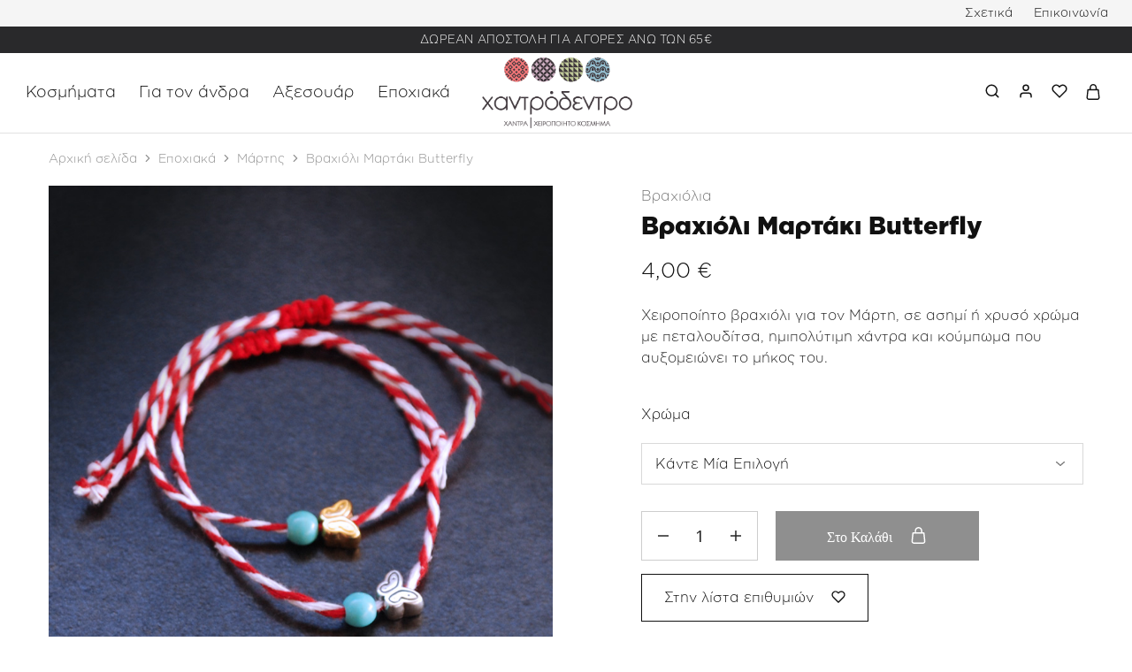

--- FILE ---
content_type: text/html; charset=UTF-8
request_url: https://hantrodentro.gr/product/vrachioli-martaki-butterfly/
body_size: 34779
content:
<!doctype html>
<html lang="el">
<head>
    <meta charset="UTF-8">
    <meta name="viewport" content="width=device-width, initial-scale=1">
    <link rel="profile" href="https://gmpg.org/xfn/11">

					<script>document.documentElement.className = document.documentElement.className + ' yes-js js_active js'</script>
				<meta name='robots' content='index, follow, max-image-preview:large, max-snippet:-1, max-video-preview:-1' />

	<!-- This site is optimized with the Yoast SEO plugin v19.8 - https://yoast.com/wordpress/plugins/seo/ -->
	<title>Βραχιόλι Μαρτάκι Βutterfly - Χαντρόδεντρο</title>
	<link rel="canonical" href="https://hantrodentro.gr/product/vrachioli-martaki-butterfly/" />
	<meta property="og:locale" content="el_GR" />
	<meta property="og:type" content="article" />
	<meta property="og:title" content="Βραχιόλι Μαρτάκι Βutterfly - Χαντρόδεντρο" />
	<meta property="og:description" content="Χειροποίητο βραχιόλι για τον Μάρτη, σε ασημί ή χρυσό χρώμα με πεταλουδίτσα, ημιπολύτιμη χάντρα και κούμπωμα που αυξομειώνει το μήκος του." />
	<meta property="og:url" content="https://hantrodentro.gr/product/vrachioli-martaki-butterfly/" />
	<meta property="og:site_name" content="Χαντρόδεντρο" />
	<meta property="article:publisher" content="https://www.facebook.com/hantrodentro" />
	<meta property="article:modified_time" content="2025-09-17T13:37:49+00:00" />
	<meta property="og:image" content="https://hantrodentro.gr/wp-content/uploads/2025/01/033_MARCH-1.jpg" />
	<meta property="og:image:width" content="800" />
	<meta property="og:image:height" content="800" />
	<meta property="og:image:type" content="image/jpeg" />
	<meta name="twitter:card" content="summary_large_image" />
	<meta name="twitter:label1" content="Εκτιμώμενος χρόνος ανάγνωσης" />
	<meta name="twitter:data1" content="1 λεπτό" />
	<script type="application/ld+json" class="yoast-schema-graph">{"@context":"https://schema.org","@graph":[{"@type":"WebPage","@id":"https://hantrodentro.gr/product/vrachioli-martaki-butterfly/","url":"https://hantrodentro.gr/product/vrachioli-martaki-butterfly/","name":"Βραχιόλι Μαρτάκι Βutterfly - Χαντρόδεντρο","isPartOf":{"@id":"https://hantrodentro.gr/#website"},"primaryImageOfPage":{"@id":"https://hantrodentro.gr/product/vrachioli-martaki-butterfly/#primaryimage"},"image":{"@id":"https://hantrodentro.gr/product/vrachioli-martaki-butterfly/#primaryimage"},"thumbnailUrl":"https://hantrodentro.gr/wp-content/uploads/2025/01/033_MARCH-1.jpg","datePublished":"2025-01-31T17:29:58+00:00","dateModified":"2025-09-17T13:37:49+00:00","breadcrumb":{"@id":"https://hantrodentro.gr/product/vrachioli-martaki-butterfly/#breadcrumb"},"inLanguage":"el","potentialAction":[{"@type":"ReadAction","target":["https://hantrodentro.gr/product/vrachioli-martaki-butterfly/"]}]},{"@type":"ImageObject","inLanguage":"el","@id":"https://hantrodentro.gr/product/vrachioli-martaki-butterfly/#primaryimage","url":"https://hantrodentro.gr/wp-content/uploads/2025/01/033_MARCH-1.jpg","contentUrl":"https://hantrodentro.gr/wp-content/uploads/2025/01/033_MARCH-1.jpg","width":800,"height":800},{"@type":"BreadcrumbList","@id":"https://hantrodentro.gr/product/vrachioli-martaki-butterfly/#breadcrumb","itemListElement":[{"@type":"ListItem","position":1,"name":"Αρχική","item":"https://hantrodentro.gr/"},{"@type":"ListItem","position":2,"name":"Κατάστημα","item":"https://hantrodentro.gr/shop/"},{"@type":"ListItem","position":3,"name":"Βραχιόλι Μαρτάκι Βutterfly"}]},{"@type":"WebSite","@id":"https://hantrodentro.gr/#website","url":"https://hantrodentro.gr/","name":"Χαντρόδεντρο","description":"","publisher":{"@id":"https://hantrodentro.gr/#organization"},"potentialAction":[{"@type":"SearchAction","target":{"@type":"EntryPoint","urlTemplate":"https://hantrodentro.gr/?s={search_term_string}"},"query-input":"required name=search_term_string"}],"inLanguage":"el"},{"@type":"Organization","@id":"https://hantrodentro.gr/#organization","name":"Χαντρόδεντρο","url":"https://hantrodentro.gr/","sameAs":["https://www.instagram.com/hantrodentro/","https://www.facebook.com/hantrodentro"],"logo":{"@type":"ImageObject","inLanguage":"el","@id":"https://hantrodentro.gr/#/schema/logo/image/","url":"https://hantrodentro.gr/wp-content/uploads/2022/09/xandrodentro_LOGO.png","contentUrl":"https://hantrodentro.gr/wp-content/uploads/2022/09/xandrodentro_LOGO.png","width":500,"height":235,"caption":"Χαντρόδεντρο"},"image":{"@id":"https://hantrodentro.gr/#/schema/logo/image/"}}]}</script>
	<!-- / Yoast SEO plugin. -->


<link rel='dns-prefetch' href='//www.google.com' />
<link rel="alternate" type="application/rss+xml" title="Ροή RSS &raquo; Χαντρόδεντρο" href="https://hantrodentro.gr/feed/" />
<link rel="alternate" type="application/rss+xml" title="Ροή Σχολίων &raquo; Χαντρόδεντρο" href="https://hantrodentro.gr/comments/feed/" />
<script type="text/javascript">
window._wpemojiSettings = {"baseUrl":"https:\/\/s.w.org\/images\/core\/emoji\/14.0.0\/72x72\/","ext":".png","svgUrl":"https:\/\/s.w.org\/images\/core\/emoji\/14.0.0\/svg\/","svgExt":".svg","source":{"concatemoji":"https:\/\/hantrodentro.gr\/wp-includes\/js\/wp-emoji-release.min.js?ver=6.2.8"}};
/*! This file is auto-generated */
!function(e,a,t){var n,r,o,i=a.createElement("canvas"),p=i.getContext&&i.getContext("2d");function s(e,t){p.clearRect(0,0,i.width,i.height),p.fillText(e,0,0);e=i.toDataURL();return p.clearRect(0,0,i.width,i.height),p.fillText(t,0,0),e===i.toDataURL()}function c(e){var t=a.createElement("script");t.src=e,t.defer=t.type="text/javascript",a.getElementsByTagName("head")[0].appendChild(t)}for(o=Array("flag","emoji"),t.supports={everything:!0,everythingExceptFlag:!0},r=0;r<o.length;r++)t.supports[o[r]]=function(e){if(p&&p.fillText)switch(p.textBaseline="top",p.font="600 32px Arial",e){case"flag":return s("\ud83c\udff3\ufe0f\u200d\u26a7\ufe0f","\ud83c\udff3\ufe0f\u200b\u26a7\ufe0f")?!1:!s("\ud83c\uddfa\ud83c\uddf3","\ud83c\uddfa\u200b\ud83c\uddf3")&&!s("\ud83c\udff4\udb40\udc67\udb40\udc62\udb40\udc65\udb40\udc6e\udb40\udc67\udb40\udc7f","\ud83c\udff4\u200b\udb40\udc67\u200b\udb40\udc62\u200b\udb40\udc65\u200b\udb40\udc6e\u200b\udb40\udc67\u200b\udb40\udc7f");case"emoji":return!s("\ud83e\udef1\ud83c\udffb\u200d\ud83e\udef2\ud83c\udfff","\ud83e\udef1\ud83c\udffb\u200b\ud83e\udef2\ud83c\udfff")}return!1}(o[r]),t.supports.everything=t.supports.everything&&t.supports[o[r]],"flag"!==o[r]&&(t.supports.everythingExceptFlag=t.supports.everythingExceptFlag&&t.supports[o[r]]);t.supports.everythingExceptFlag=t.supports.everythingExceptFlag&&!t.supports.flag,t.DOMReady=!1,t.readyCallback=function(){t.DOMReady=!0},t.supports.everything||(n=function(){t.readyCallback()},a.addEventListener?(a.addEventListener("DOMContentLoaded",n,!1),e.addEventListener("load",n,!1)):(e.attachEvent("onload",n),a.attachEvent("onreadystatechange",function(){"complete"===a.readyState&&t.readyCallback()})),(e=t.source||{}).concatemoji?c(e.concatemoji):e.wpemoji&&e.twemoji&&(c(e.twemoji),c(e.wpemoji)))}(window,document,window._wpemojiSettings);
</script>
<style type="text/css">
img.wp-smiley,
img.emoji {
	display: inline !important;
	border: none !important;
	box-shadow: none !important;
	height: 1em !important;
	width: 1em !important;
	margin: 0 0.07em !important;
	vertical-align: -0.1em !important;
	background: none !important;
	padding: 0 !important;
}
</style>
	<link rel='stylesheet' id='wp-block-library-css' href='https://hantrodentro.gr/wp-includes/css/dist/block-library/style.min.css?ver=6.2.8' type='text/css' media='all' />
<style id='wp-block-library-theme-inline-css' type='text/css'>
.wp-block-audio figcaption{color:#555;font-size:13px;text-align:center}.is-dark-theme .wp-block-audio figcaption{color:hsla(0,0%,100%,.65)}.wp-block-audio{margin:0 0 1em}.wp-block-code{border:1px solid #ccc;border-radius:4px;font-family:Menlo,Consolas,monaco,monospace;padding:.8em 1em}.wp-block-embed figcaption{color:#555;font-size:13px;text-align:center}.is-dark-theme .wp-block-embed figcaption{color:hsla(0,0%,100%,.65)}.wp-block-embed{margin:0 0 1em}.blocks-gallery-caption{color:#555;font-size:13px;text-align:center}.is-dark-theme .blocks-gallery-caption{color:hsla(0,0%,100%,.65)}.wp-block-image figcaption{color:#555;font-size:13px;text-align:center}.is-dark-theme .wp-block-image figcaption{color:hsla(0,0%,100%,.65)}.wp-block-image{margin:0 0 1em}.wp-block-pullquote{border-bottom:4px solid;border-top:4px solid;color:currentColor;margin-bottom:1.75em}.wp-block-pullquote cite,.wp-block-pullquote footer,.wp-block-pullquote__citation{color:currentColor;font-size:.8125em;font-style:normal;text-transform:uppercase}.wp-block-quote{border-left:.25em solid;margin:0 0 1.75em;padding-left:1em}.wp-block-quote cite,.wp-block-quote footer{color:currentColor;font-size:.8125em;font-style:normal;position:relative}.wp-block-quote.has-text-align-right{border-left:none;border-right:.25em solid;padding-left:0;padding-right:1em}.wp-block-quote.has-text-align-center{border:none;padding-left:0}.wp-block-quote.is-large,.wp-block-quote.is-style-large,.wp-block-quote.is-style-plain{border:none}.wp-block-search .wp-block-search__label{font-weight:700}.wp-block-search__button{border:1px solid #ccc;padding:.375em .625em}:where(.wp-block-group.has-background){padding:1.25em 2.375em}.wp-block-separator.has-css-opacity{opacity:.4}.wp-block-separator{border:none;border-bottom:2px solid;margin-left:auto;margin-right:auto}.wp-block-separator.has-alpha-channel-opacity{opacity:1}.wp-block-separator:not(.is-style-wide):not(.is-style-dots){width:100px}.wp-block-separator.has-background:not(.is-style-dots){border-bottom:none;height:1px}.wp-block-separator.has-background:not(.is-style-wide):not(.is-style-dots){height:2px}.wp-block-table{margin:0 0 1em}.wp-block-table td,.wp-block-table th{word-break:normal}.wp-block-table figcaption{color:#555;font-size:13px;text-align:center}.is-dark-theme .wp-block-table figcaption{color:hsla(0,0%,100%,.65)}.wp-block-video figcaption{color:#555;font-size:13px;text-align:center}.is-dark-theme .wp-block-video figcaption{color:hsla(0,0%,100%,.65)}.wp-block-video{margin:0 0 1em}.wp-block-template-part.has-background{margin-bottom:0;margin-top:0;padding:1.25em 2.375em}
</style>
<link rel='stylesheet' id='wc-blocks-vendors-style-css' href='https://hantrodentro.gr/wp-content/plugins/woocommerce/packages/woocommerce-blocks/build/wc-blocks-vendors-style.css?ver=8.5.1' type='text/css' media='all' />
<link rel='stylesheet' id='wc-blocks-style-css' href='https://hantrodentro.gr/wp-content/plugins/woocommerce/packages/woocommerce-blocks/build/wc-blocks-style.css?ver=8.5.1' type='text/css' media='all' />
<link rel='stylesheet' id='jquery-selectBox-css' href='https://hantrodentro.gr/wp-content/plugins/yith-woocommerce-wishlist/assets/css/jquery.selectBox.css?ver=1.2.0' type='text/css' media='all' />
<link rel='stylesheet' id='yith-wcwl-font-awesome-css' href='https://hantrodentro.gr/wp-content/plugins/yith-woocommerce-wishlist/assets/css/font-awesome.css?ver=4.7.0' type='text/css' media='all' />
<link rel='stylesheet' id='woocommerce_prettyPhoto_css-css' href='//hantrodentro.gr/wp-content/plugins/woocommerce/assets/css/prettyPhoto.css?ver=3.1.6' type='text/css' media='all' />
<link rel='stylesheet' id='yith-wcwl-main-css' href='https://hantrodentro.gr/wp-content/plugins/yith-woocommerce-wishlist/assets/css/style.css?ver=3.14.0' type='text/css' media='all' />
<style id='yith-wcwl-main-inline-css' type='text/css'>
.yith-wcwl-share li a{color: #FFFFFF;}.yith-wcwl-share li a:hover{color: #FFFFFF;}.yith-wcwl-share a.facebook{background: #39599E; background-color: #39599E;}.yith-wcwl-share a.facebook:hover{background: #39599E; background-color: #39599E;}.yith-wcwl-share a.twitter{background: #45AFE2; background-color: #45AFE2;}.yith-wcwl-share a.twitter:hover{background: #39599E; background-color: #39599E;}.yith-wcwl-share a.pinterest{background: #AB2E31; background-color: #AB2E31;}.yith-wcwl-share a.pinterest:hover{background: #39599E; background-color: #39599E;}.yith-wcwl-share a.email{background: #FBB102; background-color: #FBB102;}.yith-wcwl-share a.email:hover{background: #39599E; background-color: #39599E;}.yith-wcwl-share a.whatsapp{background: #00A901; background-color: #00A901;}.yith-wcwl-share a.whatsapp:hover{background: #39599E; background-color: #39599E;}
</style>
<link rel='stylesheet' id='classic-theme-styles-css' href='https://hantrodentro.gr/wp-includes/css/classic-themes.min.css?ver=6.2.8' type='text/css' media='all' />
<style id='global-styles-inline-css' type='text/css'>
body{--wp--preset--color--black: #000000;--wp--preset--color--cyan-bluish-gray: #abb8c3;--wp--preset--color--white: #ffffff;--wp--preset--color--pale-pink: #f78da7;--wp--preset--color--vivid-red: #cf2e2e;--wp--preset--color--luminous-vivid-orange: #ff6900;--wp--preset--color--luminous-vivid-amber: #fcb900;--wp--preset--color--light-green-cyan: #7bdcb5;--wp--preset--color--vivid-green-cyan: #00d084;--wp--preset--color--pale-cyan-blue: #8ed1fc;--wp--preset--color--vivid-cyan-blue: #0693e3;--wp--preset--color--vivid-purple: #9b51e0;--wp--preset--gradient--vivid-cyan-blue-to-vivid-purple: linear-gradient(135deg,rgba(6,147,227,1) 0%,rgb(155,81,224) 100%);--wp--preset--gradient--light-green-cyan-to-vivid-green-cyan: linear-gradient(135deg,rgb(122,220,180) 0%,rgb(0,208,130) 100%);--wp--preset--gradient--luminous-vivid-amber-to-luminous-vivid-orange: linear-gradient(135deg,rgba(252,185,0,1) 0%,rgba(255,105,0,1) 100%);--wp--preset--gradient--luminous-vivid-orange-to-vivid-red: linear-gradient(135deg,rgba(255,105,0,1) 0%,rgb(207,46,46) 100%);--wp--preset--gradient--very-light-gray-to-cyan-bluish-gray: linear-gradient(135deg,rgb(238,238,238) 0%,rgb(169,184,195) 100%);--wp--preset--gradient--cool-to-warm-spectrum: linear-gradient(135deg,rgb(74,234,220) 0%,rgb(151,120,209) 20%,rgb(207,42,186) 40%,rgb(238,44,130) 60%,rgb(251,105,98) 80%,rgb(254,248,76) 100%);--wp--preset--gradient--blush-light-purple: linear-gradient(135deg,rgb(255,206,236) 0%,rgb(152,150,240) 100%);--wp--preset--gradient--blush-bordeaux: linear-gradient(135deg,rgb(254,205,165) 0%,rgb(254,45,45) 50%,rgb(107,0,62) 100%);--wp--preset--gradient--luminous-dusk: linear-gradient(135deg,rgb(255,203,112) 0%,rgb(199,81,192) 50%,rgb(65,88,208) 100%);--wp--preset--gradient--pale-ocean: linear-gradient(135deg,rgb(255,245,203) 0%,rgb(182,227,212) 50%,rgb(51,167,181) 100%);--wp--preset--gradient--electric-grass: linear-gradient(135deg,rgb(202,248,128) 0%,rgb(113,206,126) 100%);--wp--preset--gradient--midnight: linear-gradient(135deg,rgb(2,3,129) 0%,rgb(40,116,252) 100%);--wp--preset--duotone--dark-grayscale: url('#wp-duotone-dark-grayscale');--wp--preset--duotone--grayscale: url('#wp-duotone-grayscale');--wp--preset--duotone--purple-yellow: url('#wp-duotone-purple-yellow');--wp--preset--duotone--blue-red: url('#wp-duotone-blue-red');--wp--preset--duotone--midnight: url('#wp-duotone-midnight');--wp--preset--duotone--magenta-yellow: url('#wp-duotone-magenta-yellow');--wp--preset--duotone--purple-green: url('#wp-duotone-purple-green');--wp--preset--duotone--blue-orange: url('#wp-duotone-blue-orange');--wp--preset--font-size--small: 13px;--wp--preset--font-size--medium: 20px;--wp--preset--font-size--large: 36px;--wp--preset--font-size--x-large: 42px;--wp--preset--spacing--20: 0.44rem;--wp--preset--spacing--30: 0.67rem;--wp--preset--spacing--40: 1rem;--wp--preset--spacing--50: 1.5rem;--wp--preset--spacing--60: 2.25rem;--wp--preset--spacing--70: 3.38rem;--wp--preset--spacing--80: 5.06rem;--wp--preset--shadow--natural: 6px 6px 9px rgba(0, 0, 0, 0.2);--wp--preset--shadow--deep: 12px 12px 50px rgba(0, 0, 0, 0.4);--wp--preset--shadow--sharp: 6px 6px 0px rgba(0, 0, 0, 0.2);--wp--preset--shadow--outlined: 6px 6px 0px -3px rgba(255, 255, 255, 1), 6px 6px rgba(0, 0, 0, 1);--wp--preset--shadow--crisp: 6px 6px 0px rgba(0, 0, 0, 1);}:where(.is-layout-flex){gap: 0.5em;}body .is-layout-flow > .alignleft{float: left;margin-inline-start: 0;margin-inline-end: 2em;}body .is-layout-flow > .alignright{float: right;margin-inline-start: 2em;margin-inline-end: 0;}body .is-layout-flow > .aligncenter{margin-left: auto !important;margin-right: auto !important;}body .is-layout-constrained > .alignleft{float: left;margin-inline-start: 0;margin-inline-end: 2em;}body .is-layout-constrained > .alignright{float: right;margin-inline-start: 2em;margin-inline-end: 0;}body .is-layout-constrained > .aligncenter{margin-left: auto !important;margin-right: auto !important;}body .is-layout-constrained > :where(:not(.alignleft):not(.alignright):not(.alignfull)){max-width: var(--wp--style--global--content-size);margin-left: auto !important;margin-right: auto !important;}body .is-layout-constrained > .alignwide{max-width: var(--wp--style--global--wide-size);}body .is-layout-flex{display: flex;}body .is-layout-flex{flex-wrap: wrap;align-items: center;}body .is-layout-flex > *{margin: 0;}:where(.wp-block-columns.is-layout-flex){gap: 2em;}.has-black-color{color: var(--wp--preset--color--black) !important;}.has-cyan-bluish-gray-color{color: var(--wp--preset--color--cyan-bluish-gray) !important;}.has-white-color{color: var(--wp--preset--color--white) !important;}.has-pale-pink-color{color: var(--wp--preset--color--pale-pink) !important;}.has-vivid-red-color{color: var(--wp--preset--color--vivid-red) !important;}.has-luminous-vivid-orange-color{color: var(--wp--preset--color--luminous-vivid-orange) !important;}.has-luminous-vivid-amber-color{color: var(--wp--preset--color--luminous-vivid-amber) !important;}.has-light-green-cyan-color{color: var(--wp--preset--color--light-green-cyan) !important;}.has-vivid-green-cyan-color{color: var(--wp--preset--color--vivid-green-cyan) !important;}.has-pale-cyan-blue-color{color: var(--wp--preset--color--pale-cyan-blue) !important;}.has-vivid-cyan-blue-color{color: var(--wp--preset--color--vivid-cyan-blue) !important;}.has-vivid-purple-color{color: var(--wp--preset--color--vivid-purple) !important;}.has-black-background-color{background-color: var(--wp--preset--color--black) !important;}.has-cyan-bluish-gray-background-color{background-color: var(--wp--preset--color--cyan-bluish-gray) !important;}.has-white-background-color{background-color: var(--wp--preset--color--white) !important;}.has-pale-pink-background-color{background-color: var(--wp--preset--color--pale-pink) !important;}.has-vivid-red-background-color{background-color: var(--wp--preset--color--vivid-red) !important;}.has-luminous-vivid-orange-background-color{background-color: var(--wp--preset--color--luminous-vivid-orange) !important;}.has-luminous-vivid-amber-background-color{background-color: var(--wp--preset--color--luminous-vivid-amber) !important;}.has-light-green-cyan-background-color{background-color: var(--wp--preset--color--light-green-cyan) !important;}.has-vivid-green-cyan-background-color{background-color: var(--wp--preset--color--vivid-green-cyan) !important;}.has-pale-cyan-blue-background-color{background-color: var(--wp--preset--color--pale-cyan-blue) !important;}.has-vivid-cyan-blue-background-color{background-color: var(--wp--preset--color--vivid-cyan-blue) !important;}.has-vivid-purple-background-color{background-color: var(--wp--preset--color--vivid-purple) !important;}.has-black-border-color{border-color: var(--wp--preset--color--black) !important;}.has-cyan-bluish-gray-border-color{border-color: var(--wp--preset--color--cyan-bluish-gray) !important;}.has-white-border-color{border-color: var(--wp--preset--color--white) !important;}.has-pale-pink-border-color{border-color: var(--wp--preset--color--pale-pink) !important;}.has-vivid-red-border-color{border-color: var(--wp--preset--color--vivid-red) !important;}.has-luminous-vivid-orange-border-color{border-color: var(--wp--preset--color--luminous-vivid-orange) !important;}.has-luminous-vivid-amber-border-color{border-color: var(--wp--preset--color--luminous-vivid-amber) !important;}.has-light-green-cyan-border-color{border-color: var(--wp--preset--color--light-green-cyan) !important;}.has-vivid-green-cyan-border-color{border-color: var(--wp--preset--color--vivid-green-cyan) !important;}.has-pale-cyan-blue-border-color{border-color: var(--wp--preset--color--pale-cyan-blue) !important;}.has-vivid-cyan-blue-border-color{border-color: var(--wp--preset--color--vivid-cyan-blue) !important;}.has-vivid-purple-border-color{border-color: var(--wp--preset--color--vivid-purple) !important;}.has-vivid-cyan-blue-to-vivid-purple-gradient-background{background: var(--wp--preset--gradient--vivid-cyan-blue-to-vivid-purple) !important;}.has-light-green-cyan-to-vivid-green-cyan-gradient-background{background: var(--wp--preset--gradient--light-green-cyan-to-vivid-green-cyan) !important;}.has-luminous-vivid-amber-to-luminous-vivid-orange-gradient-background{background: var(--wp--preset--gradient--luminous-vivid-amber-to-luminous-vivid-orange) !important;}.has-luminous-vivid-orange-to-vivid-red-gradient-background{background: var(--wp--preset--gradient--luminous-vivid-orange-to-vivid-red) !important;}.has-very-light-gray-to-cyan-bluish-gray-gradient-background{background: var(--wp--preset--gradient--very-light-gray-to-cyan-bluish-gray) !important;}.has-cool-to-warm-spectrum-gradient-background{background: var(--wp--preset--gradient--cool-to-warm-spectrum) !important;}.has-blush-light-purple-gradient-background{background: var(--wp--preset--gradient--blush-light-purple) !important;}.has-blush-bordeaux-gradient-background{background: var(--wp--preset--gradient--blush-bordeaux) !important;}.has-luminous-dusk-gradient-background{background: var(--wp--preset--gradient--luminous-dusk) !important;}.has-pale-ocean-gradient-background{background: var(--wp--preset--gradient--pale-ocean) !important;}.has-electric-grass-gradient-background{background: var(--wp--preset--gradient--electric-grass) !important;}.has-midnight-gradient-background{background: var(--wp--preset--gradient--midnight) !important;}.has-small-font-size{font-size: var(--wp--preset--font-size--small) !important;}.has-medium-font-size{font-size: var(--wp--preset--font-size--medium) !important;}.has-large-font-size{font-size: var(--wp--preset--font-size--large) !important;}.has-x-large-font-size{font-size: var(--wp--preset--font-size--x-large) !important;}
.wp-block-navigation a:where(:not(.wp-element-button)){color: inherit;}
:where(.wp-block-columns.is-layout-flex){gap: 2em;}
.wp-block-pullquote{font-size: 1.5em;line-height: 1.6;}
</style>
<link rel='stylesheet' id='contact-form-7-css' href='https://hantrodentro.gr/wp-content/plugins/contact-form-7/includes/css/styles.css?ver=5.6.3' type='text/css' media='all' />
<link rel='stylesheet' id='photoswipe-css' href='https://hantrodentro.gr/wp-content/plugins/woocommerce/assets/css/photoswipe/photoswipe.min.css?ver=7.0.0' type='text/css' media='all' />
<link rel='stylesheet' id='photoswipe-default-skin-css' href='https://hantrodentro.gr/wp-content/plugins/woocommerce/assets/css/photoswipe/default-skin/default-skin.min.css?ver=7.0.0' type='text/css' media='all' />
<style id='woocommerce-inline-inline-css' type='text/css'>
.woocommerce form .form-row .required { visibility: visible; }
</style>
<link rel='stylesheet' id='wcboost-variation-swatches-css' href='https://hantrodentro.gr/wp-content/plugins/wcboost-variation-swatches/assets/css/frontend.css?ver=1.0.12' type='text/css' media='all' />
<style id='wcboost-variation-swatches-inline-css' type='text/css'>
.wcboost-variation-swatches__item { width: 30px; height: 30px; line-height: 30px; }.wcboost-variation-swatches--round.wcboost-variation-swatches--button .wcboost-variation-swatches__item {border-radius: 15px}
</style>
<link rel='stylesheet' id='elementor-icons-css' href='https://hantrodentro.gr/wp-content/plugins/elementor/assets/lib/eicons/css/elementor-icons.min.css?ver=5.16.0' type='text/css' media='all' />
<link rel='stylesheet' id='elementor-frontend-css' href='https://hantrodentro.gr/wp-content/plugins/elementor/assets/css/frontend-lite.min.css?ver=3.7.8' type='text/css' media='all' />
<link rel='stylesheet' id='elementor-post-6-css' href='https://hantrodentro.gr/wp-content/uploads/elementor/css/post-6.css?ver=1670504955' type='text/css' media='all' />
<link rel='stylesheet' id='elementor-global-css' href='https://hantrodentro.gr/wp-content/uploads/elementor/css/global.css?ver=1670504955' type='text/css' media='all' />
<link rel='stylesheet' id='razzi-css' href='https://hantrodentro.gr/wp-content/themes/razzi/style.css?ver=20220610' type='text/css' media='all' />
<style id='razzi-inline-css' type='text/css'>
.topbar {height: 30px}.site-header .logo .logo-image { width: 170px;height: 80px; }.header-sticky #site-header.minimized .header-main{ height: 70px; }@media (min-width: 767px) {#campaign-bar { height: 30px;}}.header-sticky.woocommerce-cart .cart-collaterals { top: 120px; }.header-sticky.woocommerce-cart.admin-bar .cart-collaterals { top: 152px; }.header-sticky.single-product div.product.layout-v5 .entry-summary { top: 100px; }.header-sticky.single-product.admin-bar div.product.layout-v5 .entry-summary { top: 132px; }.razzi-boxed-layout  {}#page-header.page-header--layout-1 .page-header__title { padding-top: 50px; }#page-header.page-header--layout-2 { padding-top: 50px; }#page-header.page-header--layout-1 .page-header__title { padding-bottom: 50px; }#page-header.page-header--layout-2 { padding-bottom: 50px; }.footer-branding .logo-image { width: 170px;height: 80px; }.site-footer { background-color: #29292b }.footer-newsletter { --rz-footer-newsletter-top-spacing: 110px }.footer-newsletter { --rz-footer-newsletter-bottom-spacing: 41px }.footer-extra { --rz-footer-extra-bottom-spacing: 30px }.footer-widgets { --rz-footer-widget-top-spacing: 64px }.footer-widgets { --rz-footer-widget-bottom-spacing: 64px }.footer-links { --rz-footer-links-top-spacing: 30px }.footer-links { --rz-footer-links-bottom-spacing: 30px }.footer-main { --rz-footer-main-top-spacing: 22px }.footer-main { --rz-footer-main-bottom-spacing: 22px }.footer-main.has-divider { --rz-footer-main-border-color: #2b2b2b }body {--rz-color-primary:#cc6c70;--rz-color-hover-primary:#cc6c70; --rz-background-color-primary:#cc6c70;--rz-border-color-primary:#cc6c70}body{--rz-font-family-primary: Noto Sans;--rz-text-color: #252525;}@media (max-width: 767px){.site-header .mobile-logo .logo-image {  }.menu-mobile-panel-content .mobile-logo .logo-image {  } }@media (max-width: 767px){ }@media (max-width: 767px){ }
</style>
<link rel='stylesheet' id='select2-css' href='https://hantrodentro.gr/wp-content/plugins/woocommerce/assets/css/select2.css?ver=7.0.0' type='text/css' media='all' />
<link rel='stylesheet' id='razzi-child-style-css' href='https://hantrodentro.gr/wp-content/themes/razzi-child/style.css?ver=6.2.8' type='text/css' media='all' />
<link rel='stylesheet' id='razzi-woocommerce-style-css' href='https://hantrodentro.gr/wp-content/themes/razzi/woocommerce.css?ver=20220610' type='text/css' media='all' />
<style id='razzi-woocommerce-style-inline-css' type='text/css'>
.woocommerce-badges .onsale {background-color: #91bacb}.woocommerce-badges .onsale {color: #ffffff}.woocommerce-badges .new {background-color: #929b67}.woocommerce-badges .new {color: #ffffff}.woocommerce-badges .sold-out {background-color: #cc6c70}.woocommerce-badges .sold-out {color: #ffffff}.razzi-catalog-page .catalog-page-header--layout-1 .page-header__title {padding-top: 92px}.razzi-catalog-page .catalog-page-header--layout-2 {padding-top: 92px}.razzi-catalog-page .catalog-page-header--layout-1 .page-header__title {padding-bottom: 92px}.razzi-catalog-page .catalog-page-header--layout-2 {padding-bottom: 92px}
</style>
<link rel='stylesheet' id='google-fonts-1-css' href='https://fonts.googleapis.com/css?family=Roboto%3A100%2C100italic%2C200%2C200italic%2C300%2C300italic%2C400%2C400italic%2C500%2C500italic%2C600%2C600italic%2C700%2C700italic%2C800%2C800italic%2C900%2C900italic%7CRoboto+Slab%3A100%2C100italic%2C200%2C200italic%2C300%2C300italic%2C400%2C400italic%2C500%2C500italic%2C600%2C600italic%2C700%2C700italic%2C800%2C800italic%2C900%2C900italic&#038;display=auto&#038;subset=greek&#038;ver=6.2.8' type='text/css' media='all' />
<script type="text/template" id="tmpl-variation-template">
	<div class="woocommerce-variation-description">{{{ data.variation.variation_description }}}</div>
	<div class="woocommerce-variation-price">{{{ data.variation.price_html }}}</div>
	<div class="woocommerce-variation-availability">{{{ data.variation.availability_html }}}</div>
</script>
<script type="text/template" id="tmpl-unavailable-variation-template">
	<p>Λυπούμαστε, αυτό το προϊόν δεν είναι διαθέσιμο. Παρακαλούμε, επιλέξτε έναν διαφορετικό συνδυασμό.</p>
</script>
<script type='text/javascript' src='https://hantrodentro.gr/wp-includes/js/jquery/jquery.min.js?ver=3.6.4' id='jquery-core-js'></script>
<script type='text/javascript' src='https://hantrodentro.gr/wp-includes/js/jquery/jquery-migrate.min.js?ver=3.4.0' id='jquery-migrate-js'></script>
<!--[if lt IE 9]>
<script type='text/javascript' src='https://hantrodentro.gr/wp-content/themes/razzi/assets/js/plugins/html5shiv.min.js?ver=3.7.2' id='html5shiv-js'></script>
<![endif]-->
<!--[if lt IE 9]>
<script type='text/javascript' src='https://hantrodentro.gr/wp-content/themes/razzi/assets/js/plugins/respond.min.js?ver=1.4.2' id='respond-js'></script>
<![endif]-->
<link rel="https://api.w.org/" href="https://hantrodentro.gr/wp-json/" /><link rel="alternate" type="application/json" href="https://hantrodentro.gr/wp-json/wp/v2/product/17085" /><link rel="EditURI" type="application/rsd+xml" title="RSD" href="https://hantrodentro.gr/xmlrpc.php?rsd" />
<link rel="wlwmanifest" type="application/wlwmanifest+xml" href="https://hantrodentro.gr/wp-includes/wlwmanifest.xml" />
<meta name="generator" content="WordPress 6.2.8" />
<meta name="generator" content="WooCommerce 7.0.0" />
<link rel='shortlink' href='https://hantrodentro.gr/?p=17085' />
<link rel="alternate" type="application/json+oembed" href="https://hantrodentro.gr/wp-json/oembed/1.0/embed?url=https%3A%2F%2Fhantrodentro.gr%2Fproduct%2Fvrachioli-martaki-butterfly%2F" />
<link rel="alternate" type="text/xml+oembed" href="https://hantrodentro.gr/wp-json/oembed/1.0/embed?url=https%3A%2F%2Fhantrodentro.gr%2Fproduct%2Fvrachioli-martaki-butterfly%2F&#038;format=xml" />
<!-- HFCM by 99 Robots - Snippet # 1: Google Analytics -->
<!-- Google tag (gtag.js) -->
<script async src="https://www.googletagmanager.com/gtag/js?id=G-KFX19TL11S"></script>
<script>
  window.dataLayer = window.dataLayer || [];
  function gtag(){dataLayer.push(arguments);}
  gtag('js', new Date());

  gtag('config', 'G-KFX19TL11S');
</script>
<!-- /end HFCM by 99 Robots -->
<style>.woo-custom-stock-status.in_stock_color { color: #929b67; font-size: #77a464px; }ul.products .in_stock_color { color: #929b67; font-size: #77a464px; }.woocommerce-table__product-name .in_stock_color { color: #929b67; font-size: #77a464px; }.woo-custom-stock-status.only_s_left_in_stock_color { color: #929b67; font-size: #77a464px; }ul.products .only_s_left_in_stock_color { color: #929b67; font-size: #77a464px; }.woocommerce-table__product-name .only_s_left_in_stock_color { color: #929b67; font-size: #77a464px; }.woo-custom-stock-status.can_be_backordered_color { color: #929b67; font-size: #77a464px; }ul.products .can_be_backordered_color { color: #929b67; font-size: #77a464px; }.woocommerce-table__product-name .can_be_backordered_color { color: #929b67; font-size: #77a464px; }.woo-custom-stock-status.s_in_stock_color { color: #929b67; font-size: #77a464px; }ul.products .s_in_stock_color { color: #929b67; font-size: #77a464px; }.woocommerce-table__product-name .s_in_stock_color { color: #929b67; font-size: #77a464px; }.woo-custom-stock-status.available_on_backorder_color { color: #929b67; font-size: #77a464px; }ul.products .available_on_backorder_color { color: #929b67; font-size: #77a464px; }.woocommerce-table__product-name .available_on_backorder_color { color: #929b67; font-size: #77a464px; }.woo-custom-stock-status.out_of_stock_color { color: #cc6c70; font-size: #ff0000px; }ul.products .out_of_stock_color { color: #cc6c70; font-size: #ff0000px; }.woocommerce-table__product-name .out_of_stock_color { color: #cc6c70; font-size: #ff0000px; }</style><!-- woo-custom-stock-status-color-css --><script></script><!-- woo-custom-stock-status-js --><!-- Google site verification - Google Listings & Ads -->
<meta name="google-site-verification" content="WJnr2OzRzuUDVDE8HjQJNTYHwO1tIbhR9QOZuFMgz7s" />
	<noscript><style>.woocommerce-product-gallery{ opacity: 1 !important; }</style></noscript>
	<style type="text/css">.recentcomments a{display:inline !important;padding:0 !important;margin:0 !important;}</style>			<script  type="text/javascript">
				!function(f,b,e,v,n,t,s){if(f.fbq)return;n=f.fbq=function(){n.callMethod?
					n.callMethod.apply(n,arguments):n.queue.push(arguments)};if(!f._fbq)f._fbq=n;
					n.push=n;n.loaded=!0;n.version='2.0';n.queue=[];t=b.createElement(e);t.async=!0;
					t.src=v;s=b.getElementsByTagName(e)[0];s.parentNode.insertBefore(t,s)}(window,
					document,'script','https://connect.facebook.net/en_US/fbevents.js');
			</script>
			<!-- WooCommerce Facebook Integration Begin -->
			<script  type="text/javascript">

				fbq('init', '198260267374850', {}, {
    "agent": "woocommerce-7.0.0-3.4.1"
});

				fbq( 'track', 'PageView', {
    "source": "woocommerce",
    "version": "7.0.0",
    "pluginVersion": "3.4.1"
} );

				document.addEventListener( 'DOMContentLoaded', function() {
					// Insert placeholder for events injected when a product is added to the cart through AJAX.
					document.body.insertAdjacentHTML( 'beforeend', '<div class=\"wc-facebook-pixel-event-placeholder\"></div>' );
				}, false );

			</script>
			<!-- WooCommerce Facebook Integration End -->
			<link rel="icon" href="https://hantrodentro.gr/wp-content/uploads/2022/09/cropped-favicon-2-32x32.png" sizes="32x32" />
<link rel="icon" href="https://hantrodentro.gr/wp-content/uploads/2022/09/cropped-favicon-2-192x192.png" sizes="192x192" />
<link rel="apple-touch-icon" href="https://hantrodentro.gr/wp-content/uploads/2022/09/cropped-favicon-2-180x180.png" />
<meta name="msapplication-TileImage" content="https://hantrodentro.gr/wp-content/uploads/2022/09/cropped-favicon-2-270x270.png" />
		<style type="text/css" id="wp-custom-css">
			.main-navigation li.menu-item-6379 .menu-item-mega:nth-child(2) > .dropdown-toggle {
	opacity:0
}
.site-footer-dark .footer-extra, .site-footer-custom .footer-extra {
  padding-top: 0;
}		</style>
		<style id="kirki-inline-styles">/* cyrillic-ext */
@font-face {
  font-family: 'Noto Sans';
  font-style: normal;
  font-weight: 400;
  font-stretch: normal;
  font-display: swap;
  src: url(https://hantrodentro.gr/wp-content/fonts/noto-sans/font) format('woff');
  unicode-range: U+0460-052F, U+1C80-1C8A, U+20B4, U+2DE0-2DFF, U+A640-A69F, U+FE2E-FE2F;
}
/* cyrillic */
@font-face {
  font-family: 'Noto Sans';
  font-style: normal;
  font-weight: 400;
  font-stretch: normal;
  font-display: swap;
  src: url(https://hantrodentro.gr/wp-content/fonts/noto-sans/font) format('woff');
  unicode-range: U+0301, U+0400-045F, U+0490-0491, U+04B0-04B1, U+2116;
}
/* devanagari */
@font-face {
  font-family: 'Noto Sans';
  font-style: normal;
  font-weight: 400;
  font-stretch: normal;
  font-display: swap;
  src: url(https://hantrodentro.gr/wp-content/fonts/noto-sans/font) format('woff');
  unicode-range: U+0900-097F, U+1CD0-1CF9, U+200C-200D, U+20A8, U+20B9, U+20F0, U+25CC, U+A830-A839, U+A8E0-A8FF, U+11B00-11B09;
}
/* greek-ext */
@font-face {
  font-family: 'Noto Sans';
  font-style: normal;
  font-weight: 400;
  font-stretch: normal;
  font-display: swap;
  src: url(https://hantrodentro.gr/wp-content/fonts/noto-sans/font) format('woff');
  unicode-range: U+1F00-1FFF;
}
/* greek */
@font-face {
  font-family: 'Noto Sans';
  font-style: normal;
  font-weight: 400;
  font-stretch: normal;
  font-display: swap;
  src: url(https://hantrodentro.gr/wp-content/fonts/noto-sans/font) format('woff');
  unicode-range: U+0370-0377, U+037A-037F, U+0384-038A, U+038C, U+038E-03A1, U+03A3-03FF;
}
/* vietnamese */
@font-face {
  font-family: 'Noto Sans';
  font-style: normal;
  font-weight: 400;
  font-stretch: normal;
  font-display: swap;
  src: url(https://hantrodentro.gr/wp-content/fonts/noto-sans/font) format('woff');
  unicode-range: U+0102-0103, U+0110-0111, U+0128-0129, U+0168-0169, U+01A0-01A1, U+01AF-01B0, U+0300-0301, U+0303-0304, U+0308-0309, U+0323, U+0329, U+1EA0-1EF9, U+20AB;
}
/* latin-ext */
@font-face {
  font-family: 'Noto Sans';
  font-style: normal;
  font-weight: 400;
  font-stretch: normal;
  font-display: swap;
  src: url(https://hantrodentro.gr/wp-content/fonts/noto-sans/font) format('woff');
  unicode-range: U+0100-02BA, U+02BD-02C5, U+02C7-02CC, U+02CE-02D7, U+02DD-02FF, U+0304, U+0308, U+0329, U+1D00-1DBF, U+1E00-1E9F, U+1EF2-1EFF, U+2020, U+20A0-20AB, U+20AD-20C0, U+2113, U+2C60-2C7F, U+A720-A7FF;
}
/* latin */
@font-face {
  font-family: 'Noto Sans';
  font-style: normal;
  font-weight: 400;
  font-stretch: normal;
  font-display: swap;
  src: url(https://hantrodentro.gr/wp-content/fonts/noto-sans/font) format('woff');
  unicode-range: U+0000-00FF, U+0131, U+0152-0153, U+02BB-02BC, U+02C6, U+02DA, U+02DC, U+0304, U+0308, U+0329, U+2000-206F, U+20AC, U+2122, U+2191, U+2193, U+2212, U+2215, U+FEFF, U+FFFD;
}/* cyrillic */
@font-face {
  font-family: 'Jost';
  font-style: normal;
  font-weight: 600;
  font-display: swap;
  src: url(https://hantrodentro.gr/wp-content/fonts/jost/font) format('woff');
  unicode-range: U+0301, U+0400-045F, U+0490-0491, U+04B0-04B1, U+2116;
}
/* latin-ext */
@font-face {
  font-family: 'Jost';
  font-style: normal;
  font-weight: 600;
  font-display: swap;
  src: url(https://hantrodentro.gr/wp-content/fonts/jost/font) format('woff');
  unicode-range: U+0100-02BA, U+02BD-02C5, U+02C7-02CC, U+02CE-02D7, U+02DD-02FF, U+0304, U+0308, U+0329, U+1D00-1DBF, U+1E00-1E9F, U+1EF2-1EFF, U+2020, U+20A0-20AB, U+20AD-20C0, U+2113, U+2C60-2C7F, U+A720-A7FF;
}
/* latin */
@font-face {
  font-family: 'Jost';
  font-style: normal;
  font-weight: 600;
  font-display: swap;
  src: url(https://hantrodentro.gr/wp-content/fonts/jost/font) format('woff');
  unicode-range: U+0000-00FF, U+0131, U+0152-0153, U+02BB-02BC, U+02C6, U+02DA, U+02DC, U+0304, U+0308, U+0329, U+2000-206F, U+20AC, U+2122, U+2191, U+2193, U+2212, U+2215, U+FEFF, U+FFFD;
}/* cyrillic-ext */
@font-face {
  font-family: 'Noto Sans';
  font-style: normal;
  font-weight: 400;
  font-stretch: normal;
  font-display: swap;
  src: url(https://hantrodentro.gr/wp-content/fonts/noto-sans/font) format('woff');
  unicode-range: U+0460-052F, U+1C80-1C8A, U+20B4, U+2DE0-2DFF, U+A640-A69F, U+FE2E-FE2F;
}
/* cyrillic */
@font-face {
  font-family: 'Noto Sans';
  font-style: normal;
  font-weight: 400;
  font-stretch: normal;
  font-display: swap;
  src: url(https://hantrodentro.gr/wp-content/fonts/noto-sans/font) format('woff');
  unicode-range: U+0301, U+0400-045F, U+0490-0491, U+04B0-04B1, U+2116;
}
/* devanagari */
@font-face {
  font-family: 'Noto Sans';
  font-style: normal;
  font-weight: 400;
  font-stretch: normal;
  font-display: swap;
  src: url(https://hantrodentro.gr/wp-content/fonts/noto-sans/font) format('woff');
  unicode-range: U+0900-097F, U+1CD0-1CF9, U+200C-200D, U+20A8, U+20B9, U+20F0, U+25CC, U+A830-A839, U+A8E0-A8FF, U+11B00-11B09;
}
/* greek-ext */
@font-face {
  font-family: 'Noto Sans';
  font-style: normal;
  font-weight: 400;
  font-stretch: normal;
  font-display: swap;
  src: url(https://hantrodentro.gr/wp-content/fonts/noto-sans/font) format('woff');
  unicode-range: U+1F00-1FFF;
}
/* greek */
@font-face {
  font-family: 'Noto Sans';
  font-style: normal;
  font-weight: 400;
  font-stretch: normal;
  font-display: swap;
  src: url(https://hantrodentro.gr/wp-content/fonts/noto-sans/font) format('woff');
  unicode-range: U+0370-0377, U+037A-037F, U+0384-038A, U+038C, U+038E-03A1, U+03A3-03FF;
}
/* vietnamese */
@font-face {
  font-family: 'Noto Sans';
  font-style: normal;
  font-weight: 400;
  font-stretch: normal;
  font-display: swap;
  src: url(https://hantrodentro.gr/wp-content/fonts/noto-sans/font) format('woff');
  unicode-range: U+0102-0103, U+0110-0111, U+0128-0129, U+0168-0169, U+01A0-01A1, U+01AF-01B0, U+0300-0301, U+0303-0304, U+0308-0309, U+0323, U+0329, U+1EA0-1EF9, U+20AB;
}
/* latin-ext */
@font-face {
  font-family: 'Noto Sans';
  font-style: normal;
  font-weight: 400;
  font-stretch: normal;
  font-display: swap;
  src: url(https://hantrodentro.gr/wp-content/fonts/noto-sans/font) format('woff');
  unicode-range: U+0100-02BA, U+02BD-02C5, U+02C7-02CC, U+02CE-02D7, U+02DD-02FF, U+0304, U+0308, U+0329, U+1D00-1DBF, U+1E00-1E9F, U+1EF2-1EFF, U+2020, U+20A0-20AB, U+20AD-20C0, U+2113, U+2C60-2C7F, U+A720-A7FF;
}
/* latin */
@font-face {
  font-family: 'Noto Sans';
  font-style: normal;
  font-weight: 400;
  font-stretch: normal;
  font-display: swap;
  src: url(https://hantrodentro.gr/wp-content/fonts/noto-sans/font) format('woff');
  unicode-range: U+0000-00FF, U+0131, U+0152-0153, U+02BB-02BC, U+02C6, U+02DA, U+02DC, U+0304, U+0308, U+0329, U+2000-206F, U+20AC, U+2122, U+2191, U+2193, U+2212, U+2215, U+FEFF, U+FFFD;
}/* cyrillic */
@font-face {
  font-family: 'Jost';
  font-style: normal;
  font-weight: 600;
  font-display: swap;
  src: url(https://hantrodentro.gr/wp-content/fonts/jost/font) format('woff');
  unicode-range: U+0301, U+0400-045F, U+0490-0491, U+04B0-04B1, U+2116;
}
/* latin-ext */
@font-face {
  font-family: 'Jost';
  font-style: normal;
  font-weight: 600;
  font-display: swap;
  src: url(https://hantrodentro.gr/wp-content/fonts/jost/font) format('woff');
  unicode-range: U+0100-02BA, U+02BD-02C5, U+02C7-02CC, U+02CE-02D7, U+02DD-02FF, U+0304, U+0308, U+0329, U+1D00-1DBF, U+1E00-1E9F, U+1EF2-1EFF, U+2020, U+20A0-20AB, U+20AD-20C0, U+2113, U+2C60-2C7F, U+A720-A7FF;
}
/* latin */
@font-face {
  font-family: 'Jost';
  font-style: normal;
  font-weight: 600;
  font-display: swap;
  src: url(https://hantrodentro.gr/wp-content/fonts/jost/font) format('woff');
  unicode-range: U+0000-00FF, U+0131, U+0152-0153, U+02BB-02BC, U+02C6, U+02DA, U+02DC, U+0304, U+0308, U+0329, U+2000-206F, U+20AC, U+2122, U+2191, U+2193, U+2212, U+2215, U+FEFF, U+FFFD;
}/* cyrillic-ext */
@font-face {
  font-family: 'Noto Sans';
  font-style: normal;
  font-weight: 400;
  font-stretch: normal;
  font-display: swap;
  src: url(https://hantrodentro.gr/wp-content/fonts/noto-sans/font) format('woff');
  unicode-range: U+0460-052F, U+1C80-1C8A, U+20B4, U+2DE0-2DFF, U+A640-A69F, U+FE2E-FE2F;
}
/* cyrillic */
@font-face {
  font-family: 'Noto Sans';
  font-style: normal;
  font-weight: 400;
  font-stretch: normal;
  font-display: swap;
  src: url(https://hantrodentro.gr/wp-content/fonts/noto-sans/font) format('woff');
  unicode-range: U+0301, U+0400-045F, U+0490-0491, U+04B0-04B1, U+2116;
}
/* devanagari */
@font-face {
  font-family: 'Noto Sans';
  font-style: normal;
  font-weight: 400;
  font-stretch: normal;
  font-display: swap;
  src: url(https://hantrodentro.gr/wp-content/fonts/noto-sans/font) format('woff');
  unicode-range: U+0900-097F, U+1CD0-1CF9, U+200C-200D, U+20A8, U+20B9, U+20F0, U+25CC, U+A830-A839, U+A8E0-A8FF, U+11B00-11B09;
}
/* greek-ext */
@font-face {
  font-family: 'Noto Sans';
  font-style: normal;
  font-weight: 400;
  font-stretch: normal;
  font-display: swap;
  src: url(https://hantrodentro.gr/wp-content/fonts/noto-sans/font) format('woff');
  unicode-range: U+1F00-1FFF;
}
/* greek */
@font-face {
  font-family: 'Noto Sans';
  font-style: normal;
  font-weight: 400;
  font-stretch: normal;
  font-display: swap;
  src: url(https://hantrodentro.gr/wp-content/fonts/noto-sans/font) format('woff');
  unicode-range: U+0370-0377, U+037A-037F, U+0384-038A, U+038C, U+038E-03A1, U+03A3-03FF;
}
/* vietnamese */
@font-face {
  font-family: 'Noto Sans';
  font-style: normal;
  font-weight: 400;
  font-stretch: normal;
  font-display: swap;
  src: url(https://hantrodentro.gr/wp-content/fonts/noto-sans/font) format('woff');
  unicode-range: U+0102-0103, U+0110-0111, U+0128-0129, U+0168-0169, U+01A0-01A1, U+01AF-01B0, U+0300-0301, U+0303-0304, U+0308-0309, U+0323, U+0329, U+1EA0-1EF9, U+20AB;
}
/* latin-ext */
@font-face {
  font-family: 'Noto Sans';
  font-style: normal;
  font-weight: 400;
  font-stretch: normal;
  font-display: swap;
  src: url(https://hantrodentro.gr/wp-content/fonts/noto-sans/font) format('woff');
  unicode-range: U+0100-02BA, U+02BD-02C5, U+02C7-02CC, U+02CE-02D7, U+02DD-02FF, U+0304, U+0308, U+0329, U+1D00-1DBF, U+1E00-1E9F, U+1EF2-1EFF, U+2020, U+20A0-20AB, U+20AD-20C0, U+2113, U+2C60-2C7F, U+A720-A7FF;
}
/* latin */
@font-face {
  font-family: 'Noto Sans';
  font-style: normal;
  font-weight: 400;
  font-stretch: normal;
  font-display: swap;
  src: url(https://hantrodentro.gr/wp-content/fonts/noto-sans/font) format('woff');
  unicode-range: U+0000-00FF, U+0131, U+0152-0153, U+02BB-02BC, U+02C6, U+02DA, U+02DC, U+0304, U+0308, U+0329, U+2000-206F, U+20AC, U+2122, U+2191, U+2193, U+2212, U+2215, U+FEFF, U+FFFD;
}/* cyrillic */
@font-face {
  font-family: 'Jost';
  font-style: normal;
  font-weight: 600;
  font-display: swap;
  src: url(https://hantrodentro.gr/wp-content/fonts/jost/font) format('woff');
  unicode-range: U+0301, U+0400-045F, U+0490-0491, U+04B0-04B1, U+2116;
}
/* latin-ext */
@font-face {
  font-family: 'Jost';
  font-style: normal;
  font-weight: 600;
  font-display: swap;
  src: url(https://hantrodentro.gr/wp-content/fonts/jost/font) format('woff');
  unicode-range: U+0100-02BA, U+02BD-02C5, U+02C7-02CC, U+02CE-02D7, U+02DD-02FF, U+0304, U+0308, U+0329, U+1D00-1DBF, U+1E00-1E9F, U+1EF2-1EFF, U+2020, U+20A0-20AB, U+20AD-20C0, U+2113, U+2C60-2C7F, U+A720-A7FF;
}
/* latin */
@font-face {
  font-family: 'Jost';
  font-style: normal;
  font-weight: 600;
  font-display: swap;
  src: url(https://hantrodentro.gr/wp-content/fonts/jost/font) format('woff');
  unicode-range: U+0000-00FF, U+0131, U+0152-0153, U+02BB-02BC, U+02C6, U+02DA, U+02DC, U+0304, U+0308, U+0329, U+2000-206F, U+20AC, U+2122, U+2191, U+2193, U+2212, U+2215, U+FEFF, U+FFFD;
}</style></head>

<body class="product-template-default single single-product postid-17085 wp-embed-responsive theme-razzi woocommerce woocommerce-page woocommerce-no-js woocommerce-active product-qty-number full-content header-default header-v2 header-sticky elementor-default elementor-kit-6">
<svg xmlns="http://www.w3.org/2000/svg" viewBox="0 0 0 0" width="0" height="0" focusable="false" role="none" style="visibility: hidden; position: absolute; left: -9999px; overflow: hidden;" ><defs><filter id="wp-duotone-dark-grayscale"><feColorMatrix color-interpolation-filters="sRGB" type="matrix" values=" .299 .587 .114 0 0 .299 .587 .114 0 0 .299 .587 .114 0 0 .299 .587 .114 0 0 " /><feComponentTransfer color-interpolation-filters="sRGB" ><feFuncR type="table" tableValues="0 0.49803921568627" /><feFuncG type="table" tableValues="0 0.49803921568627" /><feFuncB type="table" tableValues="0 0.49803921568627" /><feFuncA type="table" tableValues="1 1" /></feComponentTransfer><feComposite in2="SourceGraphic" operator="in" /></filter></defs></svg><svg xmlns="http://www.w3.org/2000/svg" viewBox="0 0 0 0" width="0" height="0" focusable="false" role="none" style="visibility: hidden; position: absolute; left: -9999px; overflow: hidden;" ><defs><filter id="wp-duotone-grayscale"><feColorMatrix color-interpolation-filters="sRGB" type="matrix" values=" .299 .587 .114 0 0 .299 .587 .114 0 0 .299 .587 .114 0 0 .299 .587 .114 0 0 " /><feComponentTransfer color-interpolation-filters="sRGB" ><feFuncR type="table" tableValues="0 1" /><feFuncG type="table" tableValues="0 1" /><feFuncB type="table" tableValues="0 1" /><feFuncA type="table" tableValues="1 1" /></feComponentTransfer><feComposite in2="SourceGraphic" operator="in" /></filter></defs></svg><svg xmlns="http://www.w3.org/2000/svg" viewBox="0 0 0 0" width="0" height="0" focusable="false" role="none" style="visibility: hidden; position: absolute; left: -9999px; overflow: hidden;" ><defs><filter id="wp-duotone-purple-yellow"><feColorMatrix color-interpolation-filters="sRGB" type="matrix" values=" .299 .587 .114 0 0 .299 .587 .114 0 0 .299 .587 .114 0 0 .299 .587 .114 0 0 " /><feComponentTransfer color-interpolation-filters="sRGB" ><feFuncR type="table" tableValues="0.54901960784314 0.98823529411765" /><feFuncG type="table" tableValues="0 1" /><feFuncB type="table" tableValues="0.71764705882353 0.25490196078431" /><feFuncA type="table" tableValues="1 1" /></feComponentTransfer><feComposite in2="SourceGraphic" operator="in" /></filter></defs></svg><svg xmlns="http://www.w3.org/2000/svg" viewBox="0 0 0 0" width="0" height="0" focusable="false" role="none" style="visibility: hidden; position: absolute; left: -9999px; overflow: hidden;" ><defs><filter id="wp-duotone-blue-red"><feColorMatrix color-interpolation-filters="sRGB" type="matrix" values=" .299 .587 .114 0 0 .299 .587 .114 0 0 .299 .587 .114 0 0 .299 .587 .114 0 0 " /><feComponentTransfer color-interpolation-filters="sRGB" ><feFuncR type="table" tableValues="0 1" /><feFuncG type="table" tableValues="0 0.27843137254902" /><feFuncB type="table" tableValues="0.5921568627451 0.27843137254902" /><feFuncA type="table" tableValues="1 1" /></feComponentTransfer><feComposite in2="SourceGraphic" operator="in" /></filter></defs></svg><svg xmlns="http://www.w3.org/2000/svg" viewBox="0 0 0 0" width="0" height="0" focusable="false" role="none" style="visibility: hidden; position: absolute; left: -9999px; overflow: hidden;" ><defs><filter id="wp-duotone-midnight"><feColorMatrix color-interpolation-filters="sRGB" type="matrix" values=" .299 .587 .114 0 0 .299 .587 .114 0 0 .299 .587 .114 0 0 .299 .587 .114 0 0 " /><feComponentTransfer color-interpolation-filters="sRGB" ><feFuncR type="table" tableValues="0 0" /><feFuncG type="table" tableValues="0 0.64705882352941" /><feFuncB type="table" tableValues="0 1" /><feFuncA type="table" tableValues="1 1" /></feComponentTransfer><feComposite in2="SourceGraphic" operator="in" /></filter></defs></svg><svg xmlns="http://www.w3.org/2000/svg" viewBox="0 0 0 0" width="0" height="0" focusable="false" role="none" style="visibility: hidden; position: absolute; left: -9999px; overflow: hidden;" ><defs><filter id="wp-duotone-magenta-yellow"><feColorMatrix color-interpolation-filters="sRGB" type="matrix" values=" .299 .587 .114 0 0 .299 .587 .114 0 0 .299 .587 .114 0 0 .299 .587 .114 0 0 " /><feComponentTransfer color-interpolation-filters="sRGB" ><feFuncR type="table" tableValues="0.78039215686275 1" /><feFuncG type="table" tableValues="0 0.94901960784314" /><feFuncB type="table" tableValues="0.35294117647059 0.47058823529412" /><feFuncA type="table" tableValues="1 1" /></feComponentTransfer><feComposite in2="SourceGraphic" operator="in" /></filter></defs></svg><svg xmlns="http://www.w3.org/2000/svg" viewBox="0 0 0 0" width="0" height="0" focusable="false" role="none" style="visibility: hidden; position: absolute; left: -9999px; overflow: hidden;" ><defs><filter id="wp-duotone-purple-green"><feColorMatrix color-interpolation-filters="sRGB" type="matrix" values=" .299 .587 .114 0 0 .299 .587 .114 0 0 .299 .587 .114 0 0 .299 .587 .114 0 0 " /><feComponentTransfer color-interpolation-filters="sRGB" ><feFuncR type="table" tableValues="0.65098039215686 0.40392156862745" /><feFuncG type="table" tableValues="0 1" /><feFuncB type="table" tableValues="0.44705882352941 0.4" /><feFuncA type="table" tableValues="1 1" /></feComponentTransfer><feComposite in2="SourceGraphic" operator="in" /></filter></defs></svg><svg xmlns="http://www.w3.org/2000/svg" viewBox="0 0 0 0" width="0" height="0" focusable="false" role="none" style="visibility: hidden; position: absolute; left: -9999px; overflow: hidden;" ><defs><filter id="wp-duotone-blue-orange"><feColorMatrix color-interpolation-filters="sRGB" type="matrix" values=" .299 .587 .114 0 0 .299 .587 .114 0 0 .299 .587 .114 0 0 .299 .587 .114 0 0 " /><feComponentTransfer color-interpolation-filters="sRGB" ><feFuncR type="table" tableValues="0.098039215686275 1" /><feFuncG type="table" tableValues="0 0.66274509803922" /><feFuncB type="table" tableValues="0.84705882352941 0.41960784313725" /><feFuncA type="table" tableValues="1 1" /></feComponentTransfer><feComposite in2="SourceGraphic" operator="in" /></filter></defs></svg><div id="page" class="site">
	<div id="topbar" class="topbar hidden-xs hidden-sm has-center">
	<div class="razzi-container-fluid container">
							<div class="topbar-items topbar-center-items">
				<div class="socials-menu "><ul id="socials-menu" class="menu"><li class="menu-item menu-item-type-custom menu-item-object-custom menu-item-11985"><a href="#"><span class="razzi-svg-icon "></span><span>Δευτέρα | ΚΛΕΙΣΤΑ</span></a></li>
<li class="menu-item menu-item-type-custom menu-item-object-custom menu-item-11986"><a href="#"><span class="razzi-svg-icon "></span><span>Τρίτη | 10:00-14:30 &#038; 17:30-21:00</span></a></li>
<li class="menu-item menu-item-type-custom menu-item-object-custom menu-item-11987"><a href="#"><span class="razzi-svg-icon "></span><span>Τετάρτη | 10:00-15:00</span></a></li>
<li class="menu-item menu-item-type-custom menu-item-object-custom menu-item-11988"><a href="#"><span class="razzi-svg-icon "></span><span>Πέμπτη | 10:00-14:30 &#038; 17:30-21:00</span></a></li>
<li class="menu-item menu-item-type-custom menu-item-object-custom menu-item-11989"><a href="#"><span class="razzi-svg-icon "></span><span>Παρασκευή | 10:00-14:30 &#038; 17:30-21:00</span></a></li>
<li class="menu-item menu-item-type-custom menu-item-object-custom menu-item-11990"><a href="#"><span class="razzi-svg-icon "></span><span>Σάββατο | 10:00-16:00</span></a></li>
<li class="menu-item menu-item-type-custom menu-item-object-custom menu-item-11991"><a href="#"><span class="razzi-svg-icon "></span><span>Κυριακή | ΚΛΕΙΣΤΑ</span></a></li>
</ul></div>			</div>
							<div class="topbar-items topbar-right-items">
				<nav id="topbar-menu" class="main-navigation topbar-menu-container"><ul id="menu-topbar-menu" class="nav-menu topbar-menu menu"><li class="menu-item menu-item-type-post_type menu-item-object-page menu-item-14431"><a href="https://hantrodentro.gr/about-us/">Σχετικά</a></li>
<li class="menu-item menu-item-type-post_type menu-item-object-page menu-item-14432"><a href="https://hantrodentro.gr/contact-us/">Επικοινωνία</a></li>
</ul></nav>			</div>
			</div>
</div><div id="site-header-minimized"></div><div id="campaign-bar" class="campaign-bar ">
    <div class="campaign-bar__campaigns">
		        <div class="razzi-promotion" style="background-color:#29292b;--rz-color-dark:#ffffff;">
			ΔΩΡΕΑΝ ΑΠΟΣΤΟΛΗ ΓΙΑ ΑΓΟΡΕΣ ΑΝΩ ΤΩΝ 65€        </div>
		    </div>
</div>			<header id="site-header" class="site-header header-bottom-no-sticky site-header__border">
			        <div class="header-main header-contents hidden-xs hidden-sm has-center logo-center" >
            <div class="razzi-header-container container">

									                    <div class="header-left-items header-items  has-menu has-logo">
						<nav id="primary-menu" class="main-navigation primary-navigation">
	<ul id="menu-primary-menu" class="nav-menu click-icon"><li class="menu-item menu-item-type-taxonomy menu-item-object-product_cat current-product-ancestor menu-item-has-children menu-item-13148 dropdown hasmenu"><a href="https://hantrodentro.gr/product-category/kosmimata/" class="dropdown-toggle" role="button" data-toggle="dropdown" aria-haspopup="true" aria-expanded="false">Κοσμήματα</a>
<ul class="dropdown-submenu">
	<li class="menu-item menu-item-type-taxonomy menu-item-object-product_cat current-product-ancestor current-menu-parent current-product-parent menu-item-13152 active"><a href="https://hantrodentro.gr/product-category/kosmimata/vrachiolia/">Βραχιόλια</a></li>
	<li class="menu-item menu-item-type-taxonomy menu-item-object-product_cat menu-item-13155"><a href="https://hantrodentro.gr/product-category/kosmimata/kolie/">Κολιέ</a></li>
	<li class="menu-item menu-item-type-taxonomy menu-item-object-product_cat menu-item-13154"><a href="https://hantrodentro.gr/product-category/kosmimata/dachtylidia/">Δαχτυλίδια</a></li>
	<li class="menu-item menu-item-type-taxonomy menu-item-object-product_cat menu-item-13157"><a href="https://hantrodentro.gr/product-category/kosmimata/skoularikia/">Σκουλαρίκια</a></li>
	<li class="menu-item menu-item-type-taxonomy menu-item-object-product_cat menu-item-13156"><a href="https://hantrodentro.gr/product-category/kosmimata/rologia-vintage/">Ρολόγια Vintage</a></li>
	<li class="menu-item menu-item-type-taxonomy menu-item-object-product_cat menu-item-13153"><a href="https://hantrodentro.gr/product-category/kosmimata/gia-to-podi/">Για το πόδι</a></li>
	<li class="menu-item menu-item-type-taxonomy menu-item-object-product_cat menu-item-14461"><a href="https://hantrodentro.gr/product-category/kosmimata/gia-egkymosyni/">Για εγκυμοσύνη</a></li>

</ul>
</li>
<li class="menu-item menu-item-type-custom menu-item-object-custom menu-item-14776"><a href="/product-tag/gia-ton-andra/">Για τον άνδρα</a></li>
<li class="menu-item menu-item-type-taxonomy menu-item-object-product_cat menu-item-has-children menu-item-13150 dropdown hasmenu"><a href="https://hantrodentro.gr/product-category/axesouar/" class="dropdown-toggle" role="button" data-toggle="dropdown" aria-haspopup="true" aria-expanded="false">Αξεσουάρ</a>
<ul class="dropdown-submenu">
	<li class="menu-item menu-item-type-taxonomy menu-item-object-product_cat menu-item-14463"><a href="https://hantrodentro.gr/product-category/axesouar/tsantes-neseser/">Τσάντες-Νεσεσέρ</a></li>
	<li class="menu-item menu-item-type-taxonomy menu-item-object-product_cat menu-item-13161"><a href="https://hantrodentro.gr/product-category/axesouar/kapnothikes/">Καπνοθήκες</a></li>
	<li class="menu-item menu-item-type-taxonomy menu-item-object-product_cat menu-item-13162"><a href="https://hantrodentro.gr/product-category/axesouar/brelok/">Μπρελόκ</a></li>
	<li class="menu-item menu-item-type-taxonomy menu-item-object-product_cat menu-item-13160"><a href="https://hantrodentro.gr/product-category/axesouar/portofolia/">Πορτοφόλια</a></li>

</ul>
</li>
<li class="menu-item menu-item-type-taxonomy menu-item-object-product_cat current-product-ancestor menu-item-has-children menu-item-13151 dropdown hasmenu"><a href="https://hantrodentro.gr/product-category/epochiaka/" class="dropdown-toggle" role="button" data-toggle="dropdown" aria-haspopup="true" aria-expanded="false">Εποχιακά</a>
<ul class="dropdown-submenu">
	<li class="menu-item menu-item-type-taxonomy menu-item-object-product_cat menu-item-14769"><a href="https://hantrodentro.gr/product-category/epochiaka/giorti-tis-miteras/">Γιορτή της μητέρας</a></li>
	<li class="menu-item menu-item-type-taxonomy menu-item-object-product_cat current-product-ancestor current-menu-parent current-product-parent menu-item-14770 active"><a href="https://hantrodentro.gr/product-category/epochiaka/martis/">Μάρτης</a></li>
	<li class="menu-item menu-item-type-taxonomy menu-item-object-product_cat menu-item-14771"><a href="https://hantrodentro.gr/product-category/epochiaka/pascha/">Πάσχα</a></li>
	<li class="menu-item menu-item-type-taxonomy menu-item-object-product_cat menu-item-14772"><a href="https://hantrodentro.gr/product-category/epochiaka/christougenna/">Χριστούγεννα</a></li>

</ul>
</li>
<li class="menu-item menu-item-type-post_type menu-item-object-page menu-item-14804"><a href="https://hantrodentro.gr/about-us/">Σχετικά</a></li>
<li class="menu-item menu-item-type-post_type menu-item-object-page menu-item-14803"><a href="https://hantrodentro.gr/contact-us/">Επικοινωνία</a></li>
</ul></nav>
                    </div>

									                    <div class="header-center-items header-items  has-logo">
						<div class="site-branding">
    <a href="https://hantrodentro.gr/" class="logo ">
		            <img src="https://hantrodentro.gr/wp-content/uploads/2022/09/xandrodentro_LOGO.png" alt="Χαντρόδεντρο"
				 class="logo-dark logo-image">
				    </a>

	        <p class="site-title">
            Χαντρόδεντρο        </p>
	
	</div>                    </div>

									                    <div class="header-right-items header-items  has-logo">
						<div class="header-currencies">
	</div><!-- .header-currencies -->
<div class="header-languages">
	</div><!-- .header-languages -->

<div class="header-search ra-search-form search-type-icon">
	        <span class="search-icon" data-toggle="modal" data-target="search-modal">
			<span class="razzi-svg-icon "><svg aria-hidden="true" role="img" focusable="false" xmlns="http://www.w3.org/2000/svg" width="24" height="24" viewBox="0 0 24 24" fill="none" stroke="currentColor" stroke-width="2" stroke-linecap="round" stroke-linejoin="round" ><circle cx="11" cy="11" r="8"></circle><line x1="21" y1="21" x2="16.65" y2="16.65"></line></svg></span>		</span>
		</div>

<div class="header-account">
	<a class="account-icon" href="https://hantrodentro.gr/my-account/" data-toggle="modal" data-target="account-modal">
		<span class="razzi-svg-icon "><svg aria-hidden="true" role="img" focusable="false" xmlns="http://www.w3.org/2000/svg" width="24" height="24" viewBox="0 0 24 24" fill="none" stroke="currentColor" stroke-width="2" stroke-linecap="round" stroke-linejoin="round"><path d="M20 21v-2a4 4 0 0 0-4-4H8a4 4 0 0 0-4 4v2"></path><circle cx="12" cy="7" r="4"></circle></svg></span>	</a>
	</div>

<div class="header-wishlist">
	<a class="wishlist-icon" href="https://hantrodentro.gr/wishlist/">
		<span class="razzi-svg-icon "><svg aria-hidden="true" role="img" focusable="false" xmlns="http://www.w3.org/2000/svg" width="24" height="24" viewBox="0 0 24 24" fill="none" stroke="currentColor" stroke-width="2" stroke-linecap="round" stroke-linejoin="round"><path d="M20.84 4.61a5.5 5.5 0 0 0-7.78 0L12 5.67l-1.06-1.06a5.5 5.5 0 0 0-7.78 7.78l1.06 1.06L12 21.23l7.78-7.78 1.06-1.06a5.5 5.5 0 0 0 0-7.78z"></path></svg></span>			</a>
</div>

<div class="header-cart">
	<a href="https://hantrodentro.gr/cart/" data-toggle="modal" data-target="cart-modal">
		<span class="razzi-svg-icon icon-cart"><svg aria-hidden="true" role="img" focusable="false" width="24" height="24" viewBox="0 0 24 24" xmlns="http://www.w3.org/2000/svg"> <path d="M21.9353 20.0337L20.7493 8.51772C20.7003 8.0402 20.2981 7.67725 19.8181 7.67725H4.21338C3.73464 7.67725 3.33264 8.03898 3.28239 8.51523L2.06458 20.0368C1.96408 21.0424 2.29928 22.0529 2.98399 22.8097C3.66874 23.566 4.63999 24.0001 5.64897 24.0001H18.3827C19.387 24.0001 20.3492 23.5747 21.0214 22.8322C21.7031 22.081 22.0361 21.0623 21.9353 20.0337ZM19.6348 21.5748C19.3115 21.9312 18.8668 22.1275 18.3827 22.1275H5.6493C5.16836 22.1275 4.70303 21.9181 4.37252 21.553C4.042 21.1878 3.88005 20.7031 3.92749 20.2284L5.056 9.55014H18.9732L20.0724 20.2216C20.1223 20.7281 19.9666 21.2087 19.6348 21.5748Z" fill="currentColor"></path> <path d="M12.1717 0C9.21181 0 6.80365 2.40811 6.80365 5.36803V8.6138H8.67622V5.36803C8.67622 3.44053 10.2442 1.87256 12.1717 1.87256C14.0992 1.87256 15.6674 3.44053 15.6674 5.36803V8.6138H17.5397V5.36803C17.5397 2.40811 15.1316 0 12.1717 0Z" fill="currentColor"></path> </svg></span>		<span class="counter cart-counter hidden">0</span>
	</a>
</div>
                    </div>

				            </div>
        </div>
				
<div class="header-mobile  header-contents logo-default hidden-md hidden-lg">

<div class="mobile-menu">
	<a href="#" class="mobile-menu-toggle hamburger-menu" data-toggle="modal" data-target="mobile-menu-modal">
		<span class="razzi-svg-icon "><svg aria-hidden="true" role="img" focusable="false" width="24" height="18" viewBox="0 0 24 18" fill="currentColor" xmlns="http://www.w3.org/2000/svg"><path d="M24 0H0V2.10674H24V0Z"/><path d="M24 7.88215H0V9.98889H24V7.88215Z"/><path d="M24 15.8925H0V18H24V15.8925Z"/></svg></span>	</a>
</div>					<div class="site-branding">
    <a href="https://hantrodentro.gr/" class="logo ">
		            <img src="https://hantrodentro.gr/wp-content/uploads/2022/09/xandrodentro_LOGO.png" alt="Χαντρόδεντρο"
				 class="logo-dark logo-image">
				    </a>

	        <p class="site-title">
            Χαντρόδεντρο        </p>
	
	</div>				 <div class="mobile-header-icons">
<div class="header-wishlist">
	<a class="wishlist-icon" href="https://hantrodentro.gr/wishlist/">
		<span class="razzi-svg-icon "><svg aria-hidden="true" role="img" focusable="false" xmlns="http://www.w3.org/2000/svg" width="24" height="24" viewBox="0 0 24 24" fill="none" stroke="currentColor" stroke-width="2" stroke-linecap="round" stroke-linejoin="round"><path d="M20.84 4.61a5.5 5.5 0 0 0-7.78 0L12 5.67l-1.06-1.06a5.5 5.5 0 0 0-7.78 7.78l1.06 1.06L12 21.23l7.78-7.78 1.06-1.06a5.5 5.5 0 0 0 0-7.78z"></path></svg></span>			</a>
</div>

<div class="mobile-search">
	<a href="#" class="search-icon" data-toggle="modal" data-target="search-modal">
		<span class="razzi-svg-icon "><svg aria-hidden="true" role="img" focusable="false" xmlns="http://www.w3.org/2000/svg" width="24" height="24" viewBox="0 0 24 24" fill="none" stroke="currentColor" stroke-width="2" stroke-linecap="round" stroke-linejoin="round" ><circle cx="11" cy="11" r="8"></circle><line x1="21" y1="21" x2="16.65" y2="16.65"></line></svg></span>	</a>
</div>
<div class="header-cart">
	<a href="https://hantrodentro.gr/cart/" data-toggle="modal" data-target="cart-modal">
		<span class="razzi-svg-icon icon-cart"><svg aria-hidden="true" role="img" focusable="false" width="24" height="24" viewBox="0 0 24 24" xmlns="http://www.w3.org/2000/svg"> <path d="M21.9353 20.0337L20.7493 8.51772C20.7003 8.0402 20.2981 7.67725 19.8181 7.67725H4.21338C3.73464 7.67725 3.33264 8.03898 3.28239 8.51523L2.06458 20.0368C1.96408 21.0424 2.29928 22.0529 2.98399 22.8097C3.66874 23.566 4.63999 24.0001 5.64897 24.0001H18.3827C19.387 24.0001 20.3492 23.5747 21.0214 22.8322C21.7031 22.081 22.0361 21.0623 21.9353 20.0337ZM19.6348 21.5748C19.3115 21.9312 18.8668 22.1275 18.3827 22.1275H5.6493C5.16836 22.1275 4.70303 21.9181 4.37252 21.553C4.042 21.1878 3.88005 20.7031 3.92749 20.2284L5.056 9.55014H18.9732L20.0724 20.2216C20.1223 20.7281 19.9666 21.2087 19.6348 21.5748Z" fill="currentColor"></path> <path d="M12.1717 0C9.21181 0 6.80365 2.40811 6.80365 5.36803V8.6138H8.67622V5.36803C8.67622 3.44053 10.2442 1.87256 12.1717 1.87256C14.0992 1.87256 15.6674 3.44053 15.6674 5.36803V8.6138H17.5397V5.36803C17.5397 2.40811 15.1316 0 12.1717 0Z" fill="currentColor"></path> </svg></span>		<span class="counter cart-counter hidden">0</span>
	</a>
</div>

<div class="header-account">
	<a class="account-icon" href="https://hantrodentro.gr/my-account/" data-toggle="modal" data-target="account-modal">
		<span class="razzi-svg-icon "><svg aria-hidden="true" role="img" focusable="false" xmlns="http://www.w3.org/2000/svg" width="24" height="24" viewBox="0 0 24 24" fill="none" stroke="currentColor" stroke-width="2" stroke-linecap="round" stroke-linejoin="round"><path d="M20 21v-2a4 4 0 0 0-4-4H8a4 4 0 0 0-4 4v2"></path><circle cx="12" cy="7" r="4"></circle></svg></span>	</a>
	</div>
</div>
</div>
							</header>
		<div id="page-header" class="page-header ">
<div class="page-header__content container"><nav class="woocommerce-breadcrumb site-breadcrumb"><a href="https://hantrodentro.gr">Αρχική σελίδα</a><span class="razzi-svg-icon delimiter"><svg aria-hidden="true" role="img" focusable="false" xmlns="http://www.w3.org/2000/svg" width="24" height="24" viewBox="0 0 24 24" fill="none" stroke="currentColor" stroke-width="2" stroke-linecap="round" stroke-linejoin="round"><polyline points="9 18 15 12 9 6"></polyline></svg></span><a href="https://hantrodentro.gr/product-category/epochiaka/">Εποχιακά</a><span class="razzi-svg-icon delimiter"><svg aria-hidden="true" role="img" focusable="false" xmlns="http://www.w3.org/2000/svg" width="24" height="24" viewBox="0 0 24 24" fill="none" stroke="currentColor" stroke-width="2" stroke-linecap="round" stroke-linejoin="round"><polyline points="9 18 15 12 9 6"></polyline></svg></span><a href="https://hantrodentro.gr/product-category/epochiaka/martis/">Μάρτης</a><span class="razzi-svg-icon delimiter"><svg aria-hidden="true" role="img" focusable="false" xmlns="http://www.w3.org/2000/svg" width="24" height="24" viewBox="0 0 24 24" fill="none" stroke="currentColor" stroke-width="2" stroke-linecap="round" stroke-linejoin="round"><polyline points="9 18 15 12 9 6"></polyline></svg></span>Βραχιόλι Μαρτάκι Βutterfly</nav></div>
</div>
	<div id="content" class="site-content "><div class="container clearfix">
	        <div id="primary" class="content-area" >
        <main id="main" class="site-main">
		
					
			<div id="product-17085" class="layout-v1 product-add-to-cart-ajax product type-product post-17085 status-publish first instock product_cat-vrachiolia product_cat-martis has-post-thumbnail taxable shipping-taxable purchasable product-type-variable">

	<div class="woocommerce-notices-wrapper"></div><div class="product-gallery-summary clearfix "><div class="woocommerce-product-gallery woocommerce-product-gallery--with-images woocommerce-product-gallery--columns-5 images" data-video="1" data-columns="5" style="opacity: 0; transition: opacity .25s ease-in-out;">
	
	<figure class="woocommerce-product-gallery__wrapper">
		<div data-thumb="https://hantrodentro.gr/wp-content/uploads/2025/01/033_MARCH-1-130x130.jpg" data-thumb-alt="" class="woocommerce-product-gallery__image"><a href="https://hantrodentro.gr/wp-content/uploads/2025/01/033_MARCH-1.jpg"><img width="800" height="800" src="https://hantrodentro.gr/wp-content/uploads/2025/01/033_MARCH-1.jpg" class="wp-post-image" alt="" decoding="async" loading="lazy" title="033_MARCH-1" data-caption="" data-src="https://hantrodentro.gr/wp-content/uploads/2025/01/033_MARCH-1.jpg" data-large_image="https://hantrodentro.gr/wp-content/uploads/2025/01/033_MARCH-1.jpg" data-large_image_width="800" data-large_image_height="800" srcset="https://hantrodentro.gr/wp-content/uploads/2025/01/033_MARCH-1.jpg 800w, https://hantrodentro.gr/wp-content/uploads/2025/01/033_MARCH-1-300x300.jpg 300w, https://hantrodentro.gr/wp-content/uploads/2025/01/033_MARCH-1-150x150.jpg 150w, https://hantrodentro.gr/wp-content/uploads/2025/01/033_MARCH-1-768x768.jpg 768w, https://hantrodentro.gr/wp-content/uploads/2025/01/033_MARCH-1-500x500.jpg 500w, https://hantrodentro.gr/wp-content/uploads/2025/01/033_MARCH-1-130x130.jpg 130w" sizes="(max-width: 800px) 100vw, 800px" /></a></div><div data-thumb="https://hantrodentro.gr/wp-content/uploads/2025/01/033_MARCH-2-130x130.jpg" data-thumb-alt="" class="woocommerce-product-gallery__image"><a href="https://hantrodentro.gr/wp-content/uploads/2025/01/033_MARCH-2.jpg"><img width="800" height="800" src="https://hantrodentro.gr/wp-content/uploads/2025/01/033_MARCH-2.jpg" class="" alt="" decoding="async" loading="lazy" title="033_MARCH-2" data-caption="" data-src="https://hantrodentro.gr/wp-content/uploads/2025/01/033_MARCH-2.jpg" data-large_image="https://hantrodentro.gr/wp-content/uploads/2025/01/033_MARCH-2.jpg" data-large_image_width="800" data-large_image_height="800" srcset="https://hantrodentro.gr/wp-content/uploads/2025/01/033_MARCH-2.jpg 800w, https://hantrodentro.gr/wp-content/uploads/2025/01/033_MARCH-2-300x300.jpg 300w, https://hantrodentro.gr/wp-content/uploads/2025/01/033_MARCH-2-150x150.jpg 150w, https://hantrodentro.gr/wp-content/uploads/2025/01/033_MARCH-2-768x768.jpg 768w, https://hantrodentro.gr/wp-content/uploads/2025/01/033_MARCH-2-500x500.jpg 500w, https://hantrodentro.gr/wp-content/uploads/2025/01/033_MARCH-2-130x130.jpg 130w" sizes="(max-width: 800px) 100vw, 800px" /></a></div><div data-thumb="https://hantrodentro.gr/wp-content/uploads/2025/01/033_MARCH-3-130x130.jpg" data-thumb-alt="" class="woocommerce-product-gallery__image"><a href="https://hantrodentro.gr/wp-content/uploads/2025/01/033_MARCH-3.jpg"><img width="800" height="800" src="https://hantrodentro.gr/wp-content/uploads/2025/01/033_MARCH-3.jpg" class="" alt="" decoding="async" loading="lazy" title="033_MARCH-3" data-caption="" data-src="https://hantrodentro.gr/wp-content/uploads/2025/01/033_MARCH-3.jpg" data-large_image="https://hantrodentro.gr/wp-content/uploads/2025/01/033_MARCH-3.jpg" data-large_image_width="800" data-large_image_height="800" srcset="https://hantrodentro.gr/wp-content/uploads/2025/01/033_MARCH-3.jpg 800w, https://hantrodentro.gr/wp-content/uploads/2025/01/033_MARCH-3-300x300.jpg 300w, https://hantrodentro.gr/wp-content/uploads/2025/01/033_MARCH-3-150x150.jpg 150w, https://hantrodentro.gr/wp-content/uploads/2025/01/033_MARCH-3-768x768.jpg 768w, https://hantrodentro.gr/wp-content/uploads/2025/01/033_MARCH-3-500x500.jpg 500w, https://hantrodentro.gr/wp-content/uploads/2025/01/033_MARCH-3-130x130.jpg 130w" sizes="(max-width: 800px) 100vw, 800px" /></a></div>	</figure>
</div>

	<div class="summary entry-summary">
		<div class="summary-top-box"><a class="meta-cat" href="https://hantrodentro.gr/product-category/kosmimata/vrachiolia/">Βραχιόλια</a></div><h1 class="product_title entry-title">Βραχιόλι Μαρτάκι Βutterfly</h1><div class="summary-price-box"><p class="price"><span class="woocommerce-Price-amount amount"><bdi>4,00&nbsp;<span class="woocommerce-Price-currencySymbol">&euro;</span></bdi></span></p>
</div><div class="woocommerce-product-details__short-description">
	<p>Χειροποίητο βραχιόλι για τον Μάρτη, σε ασημί ή χρυσό χρώμα με πεταλουδίτσα, ημιπολύτιμη χάντρα και κούμπωμα που αυξομειώνει το μήκος του.</p>
</div>

    <form class="variations_form cart"
          action="https://hantrodentro.gr/product/vrachioli-martaki-butterfly/"
          method="post" enctype='multipart/form-data' data-product_id="17085"
          data-product_variations="[{&quot;attributes&quot;:{&quot;attribute_chroma&quot;:&quot;\u03a7\u03c1\u03c5\u03c3\u03cc&quot;},&quot;availability_html&quot;:&quot;&lt;p class=\&quot;stock in-stock in_stock_color woo-custom-stock-status\&quot;&gt;\u0394\u03b9\u03b1\u03b8\u03ad\u03c3\u03b9\u03bc\u03bf&lt;\/p&gt;\n&quot;,&quot;backorders_allowed&quot;:false,&quot;dimensions&quot;:{&quot;length&quot;:&quot;&quot;,&quot;width&quot;:&quot;&quot;,&quot;height&quot;:&quot;&quot;},&quot;dimensions_html&quot;:&quot;\u039c\/\u0394&quot;,&quot;display_price&quot;:4,&quot;display_regular_price&quot;:4,&quot;image&quot;:{&quot;title&quot;:&quot;033_MARCH-3&quot;,&quot;caption&quot;:&quot;&quot;,&quot;url&quot;:&quot;https:\/\/hantrodentro.gr\/wp-content\/uploads\/2025\/01\/033_MARCH-3.jpg&quot;,&quot;alt&quot;:&quot;&quot;,&quot;src&quot;:&quot;https:\/\/hantrodentro.gr\/wp-content\/uploads\/2025\/01\/033_MARCH-3.jpg&quot;,&quot;srcset&quot;:&quot;https:\/\/hantrodentro.gr\/wp-content\/uploads\/2025\/01\/033_MARCH-3.jpg 800w, https:\/\/hantrodentro.gr\/wp-content\/uploads\/2025\/01\/033_MARCH-3-300x300.jpg 300w, https:\/\/hantrodentro.gr\/wp-content\/uploads\/2025\/01\/033_MARCH-3-150x150.jpg 150w, https:\/\/hantrodentro.gr\/wp-content\/uploads\/2025\/01\/033_MARCH-3-768x768.jpg 768w, https:\/\/hantrodentro.gr\/wp-content\/uploads\/2025\/01\/033_MARCH-3-500x500.jpg 500w, https:\/\/hantrodentro.gr\/wp-content\/uploads\/2025\/01\/033_MARCH-3-130x130.jpg 130w&quot;,&quot;sizes&quot;:&quot;(max-width: 800px) 100vw, 800px&quot;,&quot;full_src&quot;:&quot;https:\/\/hantrodentro.gr\/wp-content\/uploads\/2025\/01\/033_MARCH-3.jpg&quot;,&quot;full_src_w&quot;:800,&quot;full_src_h&quot;:800,&quot;gallery_thumbnail_src&quot;:&quot;https:\/\/hantrodentro.gr\/wp-content\/uploads\/2025\/01\/033_MARCH-3-130x130.jpg&quot;,&quot;gallery_thumbnail_src_w&quot;:130,&quot;gallery_thumbnail_src_h&quot;:130,&quot;thumb_src&quot;:&quot;https:\/\/hantrodentro.gr\/wp-content\/uploads\/2025\/01\/033_MARCH-3-500x500.jpg&quot;,&quot;thumb_src_w&quot;:500,&quot;thumb_src_h&quot;:500,&quot;src_w&quot;:800,&quot;src_h&quot;:800},&quot;image_id&quot;:17057,&quot;is_downloadable&quot;:false,&quot;is_in_stock&quot;:true,&quot;is_purchasable&quot;:true,&quot;is_sold_individually&quot;:&quot;no&quot;,&quot;is_virtual&quot;:false,&quot;max_qty&quot;:3,&quot;min_qty&quot;:1,&quot;price_html&quot;:&quot;&quot;,&quot;sku&quot;:&quot;033_MARCH-3&quot;,&quot;variation_description&quot;:&quot;&quot;,&quot;variation_id&quot;:17086,&quot;variation_is_active&quot;:true,&quot;variation_is_visible&quot;:true,&quot;weight&quot;:&quot;&quot;,&quot;weight_html&quot;:&quot;\u039c\/\u0394&quot;},{&quot;attributes&quot;:{&quot;attribute_chroma&quot;:&quot;\u0391\u03c3\u03b7\u03bc\u03af&quot;},&quot;availability_html&quot;:&quot;&lt;p class=\&quot;stock in-stock in_stock_color woo-custom-stock-status\&quot;&gt;\u0394\u03b9\u03b1\u03b8\u03ad\u03c3\u03b9\u03bc\u03bf&lt;\/p&gt;\n&quot;,&quot;backorders_allowed&quot;:false,&quot;dimensions&quot;:{&quot;length&quot;:&quot;&quot;,&quot;width&quot;:&quot;&quot;,&quot;height&quot;:&quot;&quot;},&quot;dimensions_html&quot;:&quot;\u039c\/\u0394&quot;,&quot;display_price&quot;:4,&quot;display_regular_price&quot;:4,&quot;image&quot;:{&quot;title&quot;:&quot;033_MARCH-2&quot;,&quot;caption&quot;:&quot;&quot;,&quot;url&quot;:&quot;https:\/\/hantrodentro.gr\/wp-content\/uploads\/2025\/01\/033_MARCH-2.jpg&quot;,&quot;alt&quot;:&quot;&quot;,&quot;src&quot;:&quot;https:\/\/hantrodentro.gr\/wp-content\/uploads\/2025\/01\/033_MARCH-2.jpg&quot;,&quot;srcset&quot;:&quot;https:\/\/hantrodentro.gr\/wp-content\/uploads\/2025\/01\/033_MARCH-2.jpg 800w, https:\/\/hantrodentro.gr\/wp-content\/uploads\/2025\/01\/033_MARCH-2-300x300.jpg 300w, https:\/\/hantrodentro.gr\/wp-content\/uploads\/2025\/01\/033_MARCH-2-150x150.jpg 150w, https:\/\/hantrodentro.gr\/wp-content\/uploads\/2025\/01\/033_MARCH-2-768x768.jpg 768w, https:\/\/hantrodentro.gr\/wp-content\/uploads\/2025\/01\/033_MARCH-2-500x500.jpg 500w, https:\/\/hantrodentro.gr\/wp-content\/uploads\/2025\/01\/033_MARCH-2-130x130.jpg 130w&quot;,&quot;sizes&quot;:&quot;(max-width: 800px) 100vw, 800px&quot;,&quot;full_src&quot;:&quot;https:\/\/hantrodentro.gr\/wp-content\/uploads\/2025\/01\/033_MARCH-2.jpg&quot;,&quot;full_src_w&quot;:800,&quot;full_src_h&quot;:800,&quot;gallery_thumbnail_src&quot;:&quot;https:\/\/hantrodentro.gr\/wp-content\/uploads\/2025\/01\/033_MARCH-2-130x130.jpg&quot;,&quot;gallery_thumbnail_src_w&quot;:130,&quot;gallery_thumbnail_src_h&quot;:130,&quot;thumb_src&quot;:&quot;https:\/\/hantrodentro.gr\/wp-content\/uploads\/2025\/01\/033_MARCH-2-500x500.jpg&quot;,&quot;thumb_src_w&quot;:500,&quot;thumb_src_h&quot;:500,&quot;src_w&quot;:800,&quot;src_h&quot;:800},&quot;image_id&quot;:17056,&quot;is_downloadable&quot;:false,&quot;is_in_stock&quot;:true,&quot;is_purchasable&quot;:true,&quot;is_sold_individually&quot;:&quot;no&quot;,&quot;is_virtual&quot;:false,&quot;max_qty&quot;:3,&quot;min_qty&quot;:1,&quot;price_html&quot;:&quot;&quot;,&quot;sku&quot;:&quot;033_MARCH-2&quot;,&quot;variation_description&quot;:&quot;&quot;,&quot;variation_id&quot;:17087,&quot;variation_is_active&quot;:true,&quot;variation_is_visible&quot;:true,&quot;weight&quot;:&quot;&quot;,&quot;weight_html&quot;:&quot;\u039c\/\u0394&quot;}]">
		
		            <table class="variations">
                <tbody>
				                    <tr>
                        <td class="label">
                            <label for="chroma">
								Χρώμα                            </label>
                        </td>
                        <td class="value">
							<select id="chroma" class="" name="attribute_chroma" data-attribute_name="attribute_chroma" data-show_option_none="yes"><option value="">Κάντε μία επιλογή</option><option value="Ασημί" >Ασημί</option><option value="Χρυσό" >Χρυσό</option></select><a class="reset_variations" href="#"><span class="razzi-svg-icon "><svg aria-hidden="true" role="img" focusable="false" xmlns="http://www.w3.org/2000/svg" width="24" height="24" viewBox="0 0 24 24" fill="none" stroke="currentColor" stroke-width="2" stroke-linecap="round" stroke-linejoin="round"><line x1="18" y1="6" x2="6" y2="18"></line><line x1="6" y1="6" x2="18" y2="18"></line></svg></span></a>                        </td>
                    </tr>
				                </tbody>
            </table>
			
            <div class="single_variation_wrap">
				<div class="woocommerce-variation single_variation"></div><div class="woocommerce-variation-add-to-cart variations_button">
	<div class="product-button-wrapper"><input class="rz_product_id" type="hidden" data-title="Βραχιόλι Μαρτάκι Βutterfly" value="17085">
		<div class="quantity">
		<span class="razzi-svg-icon razzi-qty-button decrease"><svg aria-hidden="true" role="img" focusable="false" aria-hidden="true" focusable="false"  role="img" xmlns="http://www.w3.org/2000/svg" viewBox="0 0 384 512" ><path fill="currentColor" d="M376 232H8c-4.42 0-8 3.58-8 8v32c0 4.42 3.58 8 8 8h368c4.42 0 8-3.58 8-8v-32c0-4.42-3.58-8-8-8z" class=""></path></svg></span>		<label class="screen-reader-text" for="quantity_694c41625ba05">Βραχιόλι Μαρτάκι Βutterfly ποσότητα</label>
		<input
			type="number"
			id="quantity_694c41625ba05"
			class="input-text qty text"
			step="1"
			min="1"
			max="6"
			name="quantity"
			value="1"
			title="Ποσ"
			size="4"
			placeholder=""
			inputmode="numeric"
			autocomplete="off"
		/>
		<span class="razzi-svg-icon razzi-qty-button increase"><svg aria-hidden="true" role="img" focusable="false" aria-hidden="true" focusable="false" role="img" xmlns="http://www.w3.org/2000/svg" viewBox="0 0 384 512"><path fill="currentColor" d="M376 232H216V72c0-4.42-3.58-8-8-8h-32c-4.42 0-8 3.58-8 8v160H8c-4.42 0-8 3.58-8 8v32c0 4.42 3.58 8 8 8h160v160c0 4.42 3.58 8 8 8h32c4.42 0 8-3.58 8-8V280h160c4.42 0 8-3.58 8-8v-32c0-4.42-3.58-8-8-8z" class=""></path></svg></span>	</div>
	
	<button type="submit" class="single_add_to_cart_button button alt">
		Στο καλάθι		<span class="razzi-svg-icon icon-cart"><svg aria-hidden="true" role="img" focusable="false" width="24" height="24" viewBox="0 0 24 24" xmlns="http://www.w3.org/2000/svg"> <path d="M21.9353 20.0337L20.7493 8.51772C20.7003 8.0402 20.2981 7.67725 19.8181 7.67725H4.21338C3.73464 7.67725 3.33264 8.03898 3.28239 8.51523L2.06458 20.0368C1.96408 21.0424 2.29928 22.0529 2.98399 22.8097C3.66874 23.566 4.63999 24.0001 5.64897 24.0001H18.3827C19.387 24.0001 20.3492 23.5747 21.0214 22.8322C21.7031 22.081 22.0361 21.0623 21.9353 20.0337ZM19.6348 21.5748C19.3115 21.9312 18.8668 22.1275 18.3827 22.1275H5.6493C5.16836 22.1275 4.70303 21.9181 4.37252 21.553C4.042 21.1878 3.88005 20.7031 3.92749 20.2284L5.056 9.55014H18.9732L20.0724 20.2216C20.1223 20.7281 19.9666 21.2087 19.6348 21.5748Z" fill="currentColor"></path> <path d="M12.1717 0C9.21181 0 6.80365 2.40811 6.80365 5.36803V8.6138H8.67622V5.36803C8.67622 3.44053 10.2442 1.87256 12.1717 1.87256C14.0992 1.87256 15.6674 3.44053 15.6674 5.36803V8.6138H17.5397V5.36803C17.5397 2.40811 15.1316 0 12.1717 0Z" fill="currentColor"></path> </svg></span>	</button>

	<div class="rz-wishlist-button razzi-button button-outline show-wishlist-title">
<div
	class="yith-wcwl-add-to-wishlist add-to-wishlist-17085  wishlist-fragment on-first-load"
	data-fragment-ref="17085"
	data-fragment-options="{&quot;base_url&quot;:&quot;&quot;,&quot;in_default_wishlist&quot;:false,&quot;is_single&quot;:true,&quot;show_exists&quot;:false,&quot;product_id&quot;:17085,&quot;parent_product_id&quot;:17085,&quot;product_type&quot;:&quot;variable&quot;,&quot;show_view&quot;:true,&quot;browse_wishlist_text&quot;:&quot;\u03a0\u03b5\u03c1\u03b9\u03ae\u03b3\u03b7\u03c3\u03b7 \u039b\u03af\u03c3\u03c4\u03b1\u03c2 \u0395\u03c0\u03b9\u03b8\u03c5\u03bc\u03b9\u03ce\u03bd&quot;,&quot;already_in_wishslist_text&quot;:&quot;\u03a4\u03bf \u03c0\u03c1\u03bf\u03ca\u03cc\u03bd \u03b5\u03af\u03bd\u03b1\u03b9 \u03ae\u03b4\u03b7 \u03c3\u03c4\u03b7 \u03bb\u03af\u03c3\u03c4\u03b1 \u03b5\u03c0\u03b9\u03b8\u03c5\u03bc\u03b9\u03ce\u03bd \u03c3\u03b1\u03c2!&quot;,&quot;product_added_text&quot;:&quot;\u03a4\u03bf \u03c0\u03c1\u03bf\u03ca\u03cc\u03bd \u03c0\u03c1\u03bf\u03c3\u03c4\u03ad\u03b8\u03b7\u03ba\u03b5!&quot;,&quot;heading_icon&quot;:&quot;fa-heart-o&quot;,&quot;available_multi_wishlist&quot;:false,&quot;disable_wishlist&quot;:false,&quot;show_count&quot;:false,&quot;ajax_loading&quot;:false,&quot;loop_position&quot;:&quot;after_add_to_cart&quot;,&quot;item&quot;:&quot;add_to_wishlist&quot;}"
>
			
			<!-- ADD TO WISHLIST -->
			
<div class="yith-wcwl-add-button">
	<a href="?add_to_wishlist=17085"
		rel="nofollow" data-product-id="17085"
		data-product-type="variable"
		data-original-product-id="17085" class="rz-loop_button add_to_wishlist single_add_to_wishlist"
		data-title="Στην λίστα επιθυμιών"
		data-text="Στην λίστα επιθυμιών"
		data-product-title="Βραχιόλι Μαρτάκι Βutterfly">
		<span class="razzi-svg-icon "><svg aria-hidden="true" role="img" focusable="false" xmlns="http://www.w3.org/2000/svg" width="24" height="24" viewBox="0 0 24 24" fill="none" stroke="currentColor" stroke-width="2" stroke-linecap="round" stroke-linejoin="round"><path d="M20.84 4.61a5.5 5.5 0 0 0-7.78 0L12 5.67l-1.06-1.06a5.5 5.5 0 0 0-7.78 7.78l1.06 1.06L12 21.23l7.78-7.78 1.06-1.06a5.5 5.5 0 0 0 0-7.78z"></path></svg></span>		<span class="loop_button-text">Στην λίστα επιθυμιών</span>
	</a>
</div>
			<!-- COUNT TEXT -->
			
			</div>
</div></div>
	<input type="hidden" name="add-to-cart" value="17085" />
	<input type="hidden" name="product_id" value="17085" />
	<input type="hidden" name="variation_id" class="variation_id" value="0" />
</div>
            </div>
		
		    </form>


<div class="product_meta">

	
	<span class="sku_wrapper"><span class="label">SKU:</span><span class="sku">033_MARCH-1</span></span>

	


	<span class="posted_in"><span class="label">Κατηγορίες:</span><a href="https://hantrodentro.gr/product-category/kosmimata/vrachiolia/" rel="tag">Βραχιόλια</a>, <a href="https://hantrodentro.gr/product-category/epochiaka/martis/" rel="tag">Μάρτης</a></span>


	

</div>        <div class="product-share share">
			<span class="sharing-icon">
				Μοιράσου το:			</span>
            <span class="socials">
				<a href="https://www.facebook.com/sharer.php?u=https://hantrodentro.gr/product/vrachioli-martaki-butterfly/" target="_blank" class="social-share-link facebook"><span class="razzi-svg-icon "><svg aria-hidden="true" role="img" focusable="false" width="24" height="24" viewBox="0 0 7 12" fill="currentColor" xmlns="http://www.w3.org/2000/svg"><path d="M5.27972 1.99219H6.30215V0.084375C6.12609 0.0585937 5.51942 0 4.81306 0C3.33882 0 2.32912 0.99375 2.32912 2.81953V4.5H0.702148V6.63281H2.32912V12H4.32306V6.63281H5.88427L6.13245 4.5H4.32306V3.03047C4.32306 2.41406 4.47791 1.99219 5.27972 1.99219Z"/></svg></span><span class="after-text">Share on Facebook</span></a><a href="https://twitter.com/intent/tweet?url=https://hantrodentro.gr/product/vrachioli-martaki-butterfly/&#038;text=Βραχιόλι%20Μαρτάκι%20Βutterfly" target="_blank" class="social-share-link twitter"><span class="razzi-svg-icon "><svg aria-hidden="true" role="img" focusable="false" viewBox="0 0 24 24" width="24" height="24" fill="currentColor"><path d="M23 3a10.9 10.9 0 0 1-3.14 1.53 4.48 4.48 0 0 0-7.86 3v1A10.66 10.66 0 0 1 3 4s-4 9 5 13a11.64 11.64 0 0 1-7 2c9 5 20 0 20-11.5a4.5 4.5 0 0 0-.08-.83A7.72 7.72 0 0 0 23 3z"></path></svg></span><span class="after-text">Share on Twitter</span></a><a href="https://www.pinterest.com/pin/create/button/?description=Βραχιόλι%20Μαρτάκι%20Βutterfly&#038;media=https://hantrodentro.gr/wp-content/uploads/2025/01/033_MARCH-1.jpg&#038;url=https://hantrodentro.gr/product/vrachioli-martaki-butterfly/" target="_blank" class="social-share-link pinterest"><span class="razzi-svg-icon "><svg aria-hidden="true" role="img" focusable="false" width="24" height="24" fill="currentColor" viewBox="0 0 24 24" version="1.1" xmlns="http://www.w3.org/2000/svg"><path d="M12.289,2C6.617,2,3.606,5.648,3.606,9.622c0,1.846,1.025,4.146,2.666,4.878c0.25,0.111,0.381,0.063,0.439-0.169 c0.044-0.175,0.267-1.029,0.365-1.428c0.032-0.128,0.017-0.237-0.091-0.362C6.445,11.911,6.01,10.75,6.01,9.668 c0-2.777,2.194-5.464,5.933-5.464c3.23,0,5.49,2.108,5.49,5.122c0,3.407-1.794,5.768-4.13,5.768c-1.291,0-2.257-1.021-1.948-2.277 c0.372-1.495,1.089-3.112,1.089-4.191c0-0.967-0.542-1.775-1.663-1.775c-1.319,0-2.379,1.309-2.379,3.059 c0,1.115,0.394,1.869,0.394,1.869s-1.302,5.279-1.54,6.261c-0.405,1.666,0.053,4.368,0.094,4.604 c0.021,0.126,0.167,0.169,0.25,0.063c0.129-0.165,1.699-2.419,2.142-4.051c0.158-0.59,0.817-2.995,0.817-2.995 c0.43,0.784,1.681,1.446,3.013,1.446c3.963,0,6.822-3.494,6.822-7.833C20.394,5.112,16.849,2,12.289,2"></path></svg></span><span class="after-text">Share on Pinterest</span></a><a href="https://wa.me/?text=https%3A%2F%2Fhantrodentro.gr%2Fproduct%2Fvrachioli-martaki-butterfly%2F" target="_blank" class="social-share-link whatsapp"><span class="razzi-svg-icon "><svg aria-hidden="true" role="img" focusable="false" width="24" height="24" fill="currentColor" viewBox="0 0 24 24" version="1.1" xmlns="http://www.w3.org/2000/svg"><path d="M16.75,13.96C17,14.09 17.16,14.16 17.21,14.26C17.27,14.37 17.25,14.87 17,15.44C16.8,16 15.76,16.54 15.3,16.56C14.84,16.58 14.83,16.92 12.34,15.83C9.85,14.74 8.35,12.08 8.23,11.91C8.11,11.74 7.27,10.53 7.31,9.3C7.36,8.08 8,7.5 8.26,7.26C8.5,7 8.77,6.97 8.94,7H9.41C9.56,7 9.77,6.94 9.96,7.45L10.65,9.32C10.71,9.45 10.75,9.6 10.66,9.76L10.39,10.17L10,10.59C9.88,10.71 9.74,10.84 9.88,11.09C10,11.35 10.5,12.18 11.2,12.87C12.11,13.75 12.91,14.04 13.15,14.17C13.39,14.31 13.54,14.29 13.69,14.13L14.5,13.19C14.69,12.94 14.85,13 15.08,13.08L16.75,13.96M12,2A10,10 0 0,1 22,12A10,10 0 0,1 12,22C10.03,22 8.2,21.43 6.65,20.45L2,22L3.55,17.35C2.57,15.8 2,13.97 2,12A10,10 0 0,1 12,2M12,4A8,8 0 0,0 4,12C4,13.72 4.54,15.31 5.46,16.61L4.5,19.5L7.39,18.54C8.69,19.46 10.28,20 12,20A8,8 0 0,0 20,12A8,8 0 0,0 12,4Z" /></svg></span><span class="after-text">Share on Whatsapp</span></a>			</span>
        </div>
			</div>

	</div>
	<div class="woocommerce-tabs wc-tabs-wrapper">
		<ul class="tabs wc-tabs" role="tablist">
							<li class="description_tab" id="tab-title-description" role="tab" aria-controls="tab-description">
					<a href="#tab-description">
						Περιγραφή					</a>
				</li>
							<li class="additional_information_tab" id="tab-title-additional_information" role="tab" aria-controls="tab-additional_information">
					<a href="#tab-additional_information">
						Χαρακτηριστικά					</a>
				</li>
							<li class="custom_tab_tab" id="tab-title-custom_tab" role="tab" aria-controls="tab-custom_tab">
					<a href="#tab-custom_tab">
						Συσκευασία δώρου					</a>
				</li>
					</ul>
					<div class="woocommerce-Tabs-panel woocommerce-Tabs-panel--description panel entry-content wc-tab" id="tab-description" role="tabpanel" aria-labelledby="tab-title-description">
				

<p>Βραχιόλι Μάρτης, το απόλυτο trend για να υποδεχτείς σιγά σιγά τον ανοιξιάτικο ήλιο και να προφυλαχτείς από αυτόν σύμφωνα με την παράδοση. Το κλασικό ασπροκόκκινο κορδόνι με μοτίφ πεταλούδας και τιρκουάζ λεπτομέρεια. Κλείνει με μακραμέ για να αυξομειώνεις το μήκος του και να το προσαρμόζεις στον καρπό σου.</p>
<p>• Επιμετάλλωση: Επάργυρο, Επίχρυσο<br />
• Χρώμα: Άσπρο-Κόκκινο<br />
• Κορδόνι: Βαμβακερό<br />
• Χάντρα: Χαολίτης<br />
• Μήκος: Αυξομειώνεται<br />
• Υποαλλεργικό: Δεν περιέχει νικέλιο</p>
<p><span style="color: #808080;"><em>Σημείωση: Η τιμή αφορά το 1 τεμάχιο</em></span></p>
			</div>
					<div class="woocommerce-Tabs-panel woocommerce-Tabs-panel--additional_information panel entry-content wc-tab" id="tab-additional_information" role="tabpanel" aria-labelledby="tab-title-additional_information">
				

<table class="woocommerce-product-attributes shop_attributes">
			<tr class="woocommerce-product-attributes-item woocommerce-product-attributes-item--attribute_%cf%87%cf%81%cf%8e%ce%bc%ce%b1">
			<th class="woocommerce-product-attributes-item__label">Χρώμα</th>
			<td class="woocommerce-product-attributes-item__value"><p>Ασημί, Χρυσό</p>
</td>
		</tr>
			<tr class="woocommerce-product-attributes-item woocommerce-product-attributes-item--attribute_%cf%87%cf%81%cf%8e%ce%bc%ce%b1-%ce%ba%ce%bf%cf%81%ce%b4%ce%bf%ce%bd%ce%b9%ce%bf%cf%8d">
			<th class="woocommerce-product-attributes-item__label">Χρώμα κορδονιού</th>
			<td class="woocommerce-product-attributes-item__value"><p>Άσπρο-Κόκκινο</p>
</td>
		</tr>
			<tr class="woocommerce-product-attributes-item woocommerce-product-attributes-item--attribute_%ce%ba%ce%bf%cf%8d%ce%bc%cf%80%cf%89%ce%bc%ce%b1">
			<th class="woocommerce-product-attributes-item__label">Κούμπωμα</th>
			<td class="woocommerce-product-attributes-item__value"><p>Μακραμέ για αυξομείωση</p>
</td>
		</tr>
			<tr class="woocommerce-product-attributes-item woocommerce-product-attributes-item--attribute_%cf%87%ce%ac%ce%bd%cf%84%cf%81%ce%b1">
			<th class="woocommerce-product-attributes-item__label">Χάντρα</th>
			<td class="woocommerce-product-attributes-item__value"><p>Χαολίτης</p>
</td>
		</tr>
	</table>
			</div>
					<div class="woocommerce-Tabs-panel woocommerce-Tabs-panel--custom_tab panel entry-content wc-tab" id="tab-custom_tab" role="tabpanel" aria-labelledby="tab-title-custom_tab">
				<!-- Widget Shortcode --><div id="block-6" class="widget widget_block widget-shortcode area-arbitrary "><h5>Θέλεις να κάνεις ένα δώρο στα αγαπημένα σου πρόσωπα;</h5><p>Ζήτησε μας να το κάνουμε σε συσκευασία δώρου, εντελώς δωρεάν χωρίς καμία επιβάρυνση.</p>
<p>Υπάρχει επίσης η δυνατότητα να βάλουμε και κάρτα αλλαγής, ώστε αν επιθυμούν να το αλλάξουν, μπορούν να έρθουν στο κατάστημά μας στο Παγκράτι και να επιλέξουν μέσα από τη μεγάλη ποικιλία κοσμημάτων και αξεσουάρ, αυτό που τους ταιριάζει και ικανοποιεί απόλυτα τα γούστα τους.</p>
<p>Το μόνο που έχεις να κάνεις είναι κατά την ολοκλήρωση της παραγγελίας σου στο πεδίο "Σημειώσεις παραγγελίας" να μας ενημερώσεις, ώστε να παραλάβεις το δώρο σου μοναδικά συσκευασμένο.</p></div><!-- /Widget Shortcode -->			</div>
		
			</div>


	<section class="related products">

					<h2>Σχετικά προϊόντα</h2>
				
		<ul class="products product-loop-layout-2  product-loop-center   columns-4 mobile-pl-col-3 mobile-pp-col-2 mobile-show-atc mobile-show-featured-icons">
			
					<li class="layout-v1 product-add-to-cart-ajax product type-product post-12299 status-publish first instock product_cat-vrachiolia product_tag-boho product_tag-macrame has-post-thumbnail taxable shipping-taxable purchasable product-type-variable">
	<div class="product-inner"><div class="product-thumbnail"><div class="product-thumbnails--hover"><a href="https://hantrodentro.gr/product/cheiropoiito-vrachioli-makrame-heart-beats/" class="woocommerce-LoopProduct-link woocommerce-loop-product__link"><img width="500" height="500" src="https://hantrodentro.gr/wp-content/uploads/2022/10/124_BRAC-1-500x500.jpg" class="attachment-woocommerce_thumbnail size-woocommerce_thumbnail" alt="" decoding="async" loading="lazy" srcset="https://hantrodentro.gr/wp-content/uploads/2022/10/124_BRAC-1-500x500.jpg 500w, https://hantrodentro.gr/wp-content/uploads/2022/10/124_BRAC-1-130x130.jpg 130w, https://hantrodentro.gr/wp-content/uploads/2022/10/124_BRAC-1-300x300.jpg 300w, https://hantrodentro.gr/wp-content/uploads/2022/10/124_BRAC-1.jpg 800w, https://hantrodentro.gr/wp-content/uploads/2022/10/124_BRAC-1-150x150.jpg 150w, https://hantrodentro.gr/wp-content/uploads/2022/10/124_BRAC-1-768x768.jpg 768w, https://hantrodentro.gr/wp-content/uploads/2022/10/124_BRAC-1-400x400.jpg 400w, https://hantrodentro.gr/wp-content/uploads/2022/10/124_BRAC-1-670x670.jpg 670w, https://hantrodentro.gr/wp-content/uploads/2022/10/124_BRAC-1-70x70.jpg 70w, https://hantrodentro.gr/wp-content/uploads/2022/10/124_BRAC-1-370x370.jpg 370w" sizes="(max-width: 500px) 100vw, 500px" /><img width="500" height="500" src="https://hantrodentro.gr/wp-content/uploads/2022/10/124_BRAC-2-500x500.jpg" class="attachment-woocommerce_thumbnail size-woocommerce_thumbnail hover-image" alt="" decoding="async" loading="lazy" srcset="https://hantrodentro.gr/wp-content/uploads/2022/10/124_BRAC-2-500x500.jpg 500w, https://hantrodentro.gr/wp-content/uploads/2022/10/124_BRAC-2-130x130.jpg 130w, https://hantrodentro.gr/wp-content/uploads/2022/10/124_BRAC-2-670x670.jpg 670w, https://hantrodentro.gr/wp-content/uploads/2022/10/124_BRAC-2-300x300.jpg 300w, https://hantrodentro.gr/wp-content/uploads/2022/10/124_BRAC-2-150x150.jpg 150w, https://hantrodentro.gr/wp-content/uploads/2022/10/124_BRAC-2-768x768.jpg 768w, https://hantrodentro.gr/wp-content/uploads/2022/10/124_BRAC-2-70x70.jpg 70w, https://hantrodentro.gr/wp-content/uploads/2022/10/124_BRAC-2-370x370.jpg 370w, https://hantrodentro.gr/wp-content/uploads/2022/10/124_BRAC-2.jpg 800w" sizes="(max-width: 500px) 100vw, 500px" /></a></div><div class="product-loop__buttons">
<div
	class="yith-wcwl-add-to-wishlist add-to-wishlist-12299  wishlist-fragment on-first-load"
	data-fragment-ref="12299"
	data-fragment-options="{&quot;base_url&quot;:&quot;&quot;,&quot;in_default_wishlist&quot;:false,&quot;is_single&quot;:false,&quot;show_exists&quot;:false,&quot;product_id&quot;:12299,&quot;parent_product_id&quot;:12299,&quot;product_type&quot;:&quot;variable&quot;,&quot;show_view&quot;:false,&quot;browse_wishlist_text&quot;:&quot;\u03a0\u03b5\u03c1\u03b9\u03ae\u03b3\u03b7\u03c3\u03b7 \u039b\u03af\u03c3\u03c4\u03b1\u03c2 \u0395\u03c0\u03b9\u03b8\u03c5\u03bc\u03b9\u03ce\u03bd&quot;,&quot;already_in_wishslist_text&quot;:&quot;\u03a4\u03bf \u03c0\u03c1\u03bf\u03ca\u03cc\u03bd \u03b5\u03af\u03bd\u03b1\u03b9 \u03ae\u03b4\u03b7 \u03c3\u03c4\u03b7 \u03bb\u03af\u03c3\u03c4\u03b1 \u03b5\u03c0\u03b9\u03b8\u03c5\u03bc\u03b9\u03ce\u03bd \u03c3\u03b1\u03c2!&quot;,&quot;product_added_text&quot;:&quot;\u03a4\u03bf \u03c0\u03c1\u03bf\u03ca\u03cc\u03bd \u03c0\u03c1\u03bf\u03c3\u03c4\u03ad\u03b8\u03b7\u03ba\u03b5!&quot;,&quot;heading_icon&quot;:&quot;fa-heart-o&quot;,&quot;available_multi_wishlist&quot;:false,&quot;disable_wishlist&quot;:false,&quot;show_count&quot;:false,&quot;ajax_loading&quot;:false,&quot;loop_position&quot;:&quot;after_add_to_cart&quot;,&quot;item&quot;:&quot;add_to_wishlist&quot;}"
>
			
			<!-- ADD TO WISHLIST -->
			
<div class="yith-wcwl-add-button">
	<a href="?add_to_wishlist=12299"
		rel="nofollow" data-product-id="12299"
		data-product-type="variable"
		data-original-product-id="12299" class="rz-loop_button add_to_wishlist single_add_to_wishlist"
		data-title="Στην λίστα επιθυμιών"
		data-text="Στην λίστα επιθυμιών"
		data-product-title="Χειροποίητο βραχιόλι μακραμέ Heart Beats">
		<span class="razzi-svg-icon "><svg aria-hidden="true" role="img" focusable="false" xmlns="http://www.w3.org/2000/svg" width="24" height="24" viewBox="0 0 24 24" fill="none" stroke="currentColor" stroke-width="2" stroke-linecap="round" stroke-linejoin="round"><path d="M20.84 4.61a5.5 5.5 0 0 0-7.78 0L12 5.67l-1.06-1.06a5.5 5.5 0 0 0-7.78 7.78l1.06 1.06L12 21.23l7.78-7.78 1.06-1.06a5.5 5.5 0 0 0 0-7.78z"></path></svg></span>		<span class="loop_button-text">Στην λίστα επιθυμιών</span>
	</a>
</div>
			<!-- COUNT TEXT -->
			
			</div>
<a href="https://hantrodentro.gr/product/cheiropoiito-vrachioli-makrame-heart-beats/" data-quantity="1" class="button product_type_variable add_to_cart_button rz-loop_button rz-loop_atc_button" data-product_id="12299" data-product_sku="124_BRAC" aria-label="Επιλέξτε επιλογές για  &ldquo;Χειροποίητο βραχιόλι μακραμέ Heart Beats&rdquo;" rel="nofollow" data-text="Επιλογή" data-title="Χειροποίητο βραχιόλι μακραμέ Heart Beats" ><span class="razzi-svg-icon icon-cart"><svg aria-hidden="true" role="img" focusable="false" width="24" height="24" viewBox="0 0 24 24" xmlns="http://www.w3.org/2000/svg"> <path d="M21.9353 20.0337L20.7493 8.51772C20.7003 8.0402 20.2981 7.67725 19.8181 7.67725H4.21338C3.73464 7.67725 3.33264 8.03898 3.28239 8.51523L2.06458 20.0368C1.96408 21.0424 2.29928 22.0529 2.98399 22.8097C3.66874 23.566 4.63999 24.0001 5.64897 24.0001H18.3827C19.387 24.0001 20.3492 23.5747 21.0214 22.8322C21.7031 22.081 22.0361 21.0623 21.9353 20.0337ZM19.6348 21.5748C19.3115 21.9312 18.8668 22.1275 18.3827 22.1275H5.6493C5.16836 22.1275 4.70303 21.9181 4.37252 21.553C4.042 21.1878 3.88005 20.7031 3.92749 20.2284L5.056 9.55014H18.9732L20.0724 20.2216C20.1223 20.7281 19.9666 21.2087 19.6348 21.5748Z" fill="currentColor"></path> <path d="M12.1717 0C9.21181 0 6.80365 2.40811 6.80365 5.36803V8.6138H8.67622V5.36803C8.67622 3.44053 10.2442 1.87256 12.1717 1.87256C14.0992 1.87256 15.6674 3.44053 15.6674 5.36803V8.6138H17.5397V5.36803C17.5397 2.40811 15.1316 0 12.1717 0Z" fill="currentColor"></path> </svg></span><span class="add-to-cart-text loop_button-text">Επιλογή</span></a><a href="https://hantrodentro.gr/product/cheiropoiito-vrachioli-makrame-heart-beats/" class="quick-view-button rz-loop_button" data-target="quick-view-modal" data-toggle="modal" data-id="12299" data-text="Quick View">
				<span class="razzi-svg-icon "><svg aria-hidden="true" role="img" focusable="false" xmlns="http://www.w3.org/2000/svg" width="24" height="24" viewBox="0 0 24 24" fill="none" stroke="currentColor" stroke-width="2" stroke-linecap="round" stroke-linejoin="round" ><path d="M1 12s4-8 11-8 11 8 11 8-4 8-11 8-11-8-11-8z"></path><circle cx="12" cy="12" r="3"></circle></svg></span><span class="quick-view-text loop_button-text">Quick View</span>
			</a></div><a href="https://hantrodentro.gr/product/cheiropoiito-vrachioli-makrame-heart-beats/" class="quick-view-button rz-loop_button" data-target="quick-view-modal" data-toggle="modal" data-id="12299" data-text="Quick View">
				<span class="razzi-svg-icon "><svg aria-hidden="true" role="img" focusable="false" xmlns="http://www.w3.org/2000/svg" width="24" height="24" viewBox="0 0 24 24" fill="none" stroke="currentColor" stroke-width="2" stroke-linecap="round" stroke-linejoin="round" ><path d="M1 12s4-8 11-8 11 8 11 8-4 8-11 8-11-8-11-8z"></path><circle cx="12" cy="12" r="3"></circle></svg></span><span class="quick-view-text loop_button-text">Quick View</span>
			</a></div><div class="product-summary"><h2 class="woocommerce-loop-product__title"><a href="https://hantrodentro.gr/product/cheiropoiito-vrachioli-makrame-heart-beats/" class="woocommerce-LoopProduct-link woocommerce-loop-product__link">Χειροποίητο βραχιόλι μακραμέ Heart Beats</a></h2>
	<span class="price"><span class="woocommerce-Price-amount amount"><bdi>22,00&nbsp;<span class="woocommerce-Price-currencySymbol">&euro;</span></bdi></span></span>
<p class="stock in-stock in_stock_color woo-custom-stock-status">Διαθέσιμο</p><a href="https://hantrodentro.gr/product/cheiropoiito-vrachioli-makrame-heart-beats/" data-quantity="1" class="button product_type_variable add_to_cart_button rz-loop_button rz-loop_atc_button" data-product_id="12299" data-product_sku="124_BRAC" aria-label="Επιλέξτε επιλογές για  &ldquo;Χειροποίητο βραχιόλι μακραμέ Heart Beats&rdquo;" rel="nofollow" data-text="Επιλογή" data-title="Χειροποίητο βραχιόλι μακραμέ Heart Beats" ><span class="razzi-svg-icon icon-cart"><svg aria-hidden="true" role="img" focusable="false" width="24" height="24" viewBox="0 0 24 24" xmlns="http://www.w3.org/2000/svg"> <path d="M21.9353 20.0337L20.7493 8.51772C20.7003 8.0402 20.2981 7.67725 19.8181 7.67725H4.21338C3.73464 7.67725 3.33264 8.03898 3.28239 8.51523L2.06458 20.0368C1.96408 21.0424 2.29928 22.0529 2.98399 22.8097C3.66874 23.566 4.63999 24.0001 5.64897 24.0001H18.3827C19.387 24.0001 20.3492 23.5747 21.0214 22.8322C21.7031 22.081 22.0361 21.0623 21.9353 20.0337ZM19.6348 21.5748C19.3115 21.9312 18.8668 22.1275 18.3827 22.1275H5.6493C5.16836 22.1275 4.70303 21.9181 4.37252 21.553C4.042 21.1878 3.88005 20.7031 3.92749 20.2284L5.056 9.55014H18.9732L20.0724 20.2216C20.1223 20.7281 19.9666 21.2087 19.6348 21.5748Z" fill="currentColor"></path> <path d="M12.1717 0C9.21181 0 6.80365 2.40811 6.80365 5.36803V8.6138H8.67622V5.36803C8.67622 3.44053 10.2442 1.87256 12.1717 1.87256C14.0992 1.87256 15.6674 3.44053 15.6674 5.36803V8.6138H17.5397V5.36803C17.5397 2.40811 15.1316 0 12.1717 0Z" fill="currentColor"></path> </svg></span><span class="add-to-cart-text loop_button-text">Επιλογή</span></a></div></div></li>

			
					<li class="layout-v1 product-add-to-cart-ajax product type-product post-12266 status-publish instock product_cat-vrachiolia product_tag-boho product_tag-geometry has-post-thumbnail taxable shipping-taxable purchasable product-type-variable">
	<div class="product-inner"><div class="product-thumbnail"><div class="product-thumbnails--hover"><a href="https://hantrodentro.gr/product/cheiropoiito-vrachioli-hammered-discs/" class="woocommerce-LoopProduct-link woocommerce-loop-product__link"><img width="500" height="500" src="https://hantrodentro.gr/wp-content/uploads/2022/10/133_BRAC-1-500x500.jpg" class="attachment-woocommerce_thumbnail size-woocommerce_thumbnail" alt="" decoding="async" loading="lazy" srcset="https://hantrodentro.gr/wp-content/uploads/2022/10/133_BRAC-1-500x500.jpg 500w, https://hantrodentro.gr/wp-content/uploads/2022/10/133_BRAC-1-130x130.jpg 130w, https://hantrodentro.gr/wp-content/uploads/2022/10/133_BRAC-1-300x300.jpg 300w, https://hantrodentro.gr/wp-content/uploads/2022/10/133_BRAC-1.jpg 800w, https://hantrodentro.gr/wp-content/uploads/2022/10/133_BRAC-1-150x150.jpg 150w, https://hantrodentro.gr/wp-content/uploads/2022/10/133_BRAC-1-768x768.jpg 768w, https://hantrodentro.gr/wp-content/uploads/2022/10/133_BRAC-1-400x400.jpg 400w, https://hantrodentro.gr/wp-content/uploads/2022/10/133_BRAC-1-670x670.jpg 670w, https://hantrodentro.gr/wp-content/uploads/2022/10/133_BRAC-1-70x70.jpg 70w, https://hantrodentro.gr/wp-content/uploads/2022/10/133_BRAC-1-370x370.jpg 370w" sizes="(max-width: 500px) 100vw, 500px" /><img width="500" height="500" src="https://hantrodentro.gr/wp-content/uploads/2022/10/133_BRAC-2-500x500.jpg" class="attachment-woocommerce_thumbnail size-woocommerce_thumbnail hover-image" alt="" decoding="async" loading="lazy" srcset="https://hantrodentro.gr/wp-content/uploads/2022/10/133_BRAC-2-500x500.jpg 500w, https://hantrodentro.gr/wp-content/uploads/2022/10/133_BRAC-2-130x130.jpg 130w, https://hantrodentro.gr/wp-content/uploads/2022/10/133_BRAC-2-670x670.jpg 670w, https://hantrodentro.gr/wp-content/uploads/2022/10/133_BRAC-2-300x300.jpg 300w, https://hantrodentro.gr/wp-content/uploads/2022/10/133_BRAC-2-150x150.jpg 150w, https://hantrodentro.gr/wp-content/uploads/2022/10/133_BRAC-2-768x768.jpg 768w, https://hantrodentro.gr/wp-content/uploads/2022/10/133_BRAC-2-70x70.jpg 70w, https://hantrodentro.gr/wp-content/uploads/2022/10/133_BRAC-2-370x370.jpg 370w, https://hantrodentro.gr/wp-content/uploads/2022/10/133_BRAC-2.jpg 800w" sizes="(max-width: 500px) 100vw, 500px" /></a></div><div class="product-loop__buttons">
<div
	class="yith-wcwl-add-to-wishlist add-to-wishlist-12266  wishlist-fragment on-first-load"
	data-fragment-ref="12266"
	data-fragment-options="{&quot;base_url&quot;:&quot;&quot;,&quot;in_default_wishlist&quot;:false,&quot;is_single&quot;:false,&quot;show_exists&quot;:false,&quot;product_id&quot;:12266,&quot;parent_product_id&quot;:12266,&quot;product_type&quot;:&quot;variable&quot;,&quot;show_view&quot;:false,&quot;browse_wishlist_text&quot;:&quot;\u03a0\u03b5\u03c1\u03b9\u03ae\u03b3\u03b7\u03c3\u03b7 \u039b\u03af\u03c3\u03c4\u03b1\u03c2 \u0395\u03c0\u03b9\u03b8\u03c5\u03bc\u03b9\u03ce\u03bd&quot;,&quot;already_in_wishslist_text&quot;:&quot;\u03a4\u03bf \u03c0\u03c1\u03bf\u03ca\u03cc\u03bd \u03b5\u03af\u03bd\u03b1\u03b9 \u03ae\u03b4\u03b7 \u03c3\u03c4\u03b7 \u03bb\u03af\u03c3\u03c4\u03b1 \u03b5\u03c0\u03b9\u03b8\u03c5\u03bc\u03b9\u03ce\u03bd \u03c3\u03b1\u03c2!&quot;,&quot;product_added_text&quot;:&quot;\u03a4\u03bf \u03c0\u03c1\u03bf\u03ca\u03cc\u03bd \u03c0\u03c1\u03bf\u03c3\u03c4\u03ad\u03b8\u03b7\u03ba\u03b5!&quot;,&quot;heading_icon&quot;:&quot;fa-heart-o&quot;,&quot;available_multi_wishlist&quot;:false,&quot;disable_wishlist&quot;:false,&quot;show_count&quot;:false,&quot;ajax_loading&quot;:false,&quot;loop_position&quot;:&quot;after_add_to_cart&quot;,&quot;item&quot;:&quot;add_to_wishlist&quot;}"
>
			
			<!-- ADD TO WISHLIST -->
			
<div class="yith-wcwl-add-button">
	<a href="?add_to_wishlist=12266"
		rel="nofollow" data-product-id="12266"
		data-product-type="variable"
		data-original-product-id="12266" class="rz-loop_button add_to_wishlist single_add_to_wishlist"
		data-title="Στην λίστα επιθυμιών"
		data-text="Στην λίστα επιθυμιών"
		data-product-title="Χειροποίητο βραχιόλι Hammered Discs">
		<span class="razzi-svg-icon "><svg aria-hidden="true" role="img" focusable="false" xmlns="http://www.w3.org/2000/svg" width="24" height="24" viewBox="0 0 24 24" fill="none" stroke="currentColor" stroke-width="2" stroke-linecap="round" stroke-linejoin="round"><path d="M20.84 4.61a5.5 5.5 0 0 0-7.78 0L12 5.67l-1.06-1.06a5.5 5.5 0 0 0-7.78 7.78l1.06 1.06L12 21.23l7.78-7.78 1.06-1.06a5.5 5.5 0 0 0 0-7.78z"></path></svg></span>		<span class="loop_button-text">Στην λίστα επιθυμιών</span>
	</a>
</div>
			<!-- COUNT TEXT -->
			
			</div>
<a href="https://hantrodentro.gr/product/cheiropoiito-vrachioli-hammered-discs/" data-quantity="1" class="button product_type_variable add_to_cart_button rz-loop_button rz-loop_atc_button" data-product_id="12266" data-product_sku="133_BRAC" aria-label="Επιλέξτε επιλογές για  &ldquo;Χειροποίητο βραχιόλι Hammered Discs&rdquo;" rel="nofollow" data-text="Επιλογή" data-title="Χειροποίητο βραχιόλι Hammered Discs" ><span class="razzi-svg-icon icon-cart"><svg aria-hidden="true" role="img" focusable="false" width="24" height="24" viewBox="0 0 24 24" xmlns="http://www.w3.org/2000/svg"> <path d="M21.9353 20.0337L20.7493 8.51772C20.7003 8.0402 20.2981 7.67725 19.8181 7.67725H4.21338C3.73464 7.67725 3.33264 8.03898 3.28239 8.51523L2.06458 20.0368C1.96408 21.0424 2.29928 22.0529 2.98399 22.8097C3.66874 23.566 4.63999 24.0001 5.64897 24.0001H18.3827C19.387 24.0001 20.3492 23.5747 21.0214 22.8322C21.7031 22.081 22.0361 21.0623 21.9353 20.0337ZM19.6348 21.5748C19.3115 21.9312 18.8668 22.1275 18.3827 22.1275H5.6493C5.16836 22.1275 4.70303 21.9181 4.37252 21.553C4.042 21.1878 3.88005 20.7031 3.92749 20.2284L5.056 9.55014H18.9732L20.0724 20.2216C20.1223 20.7281 19.9666 21.2087 19.6348 21.5748Z" fill="currentColor"></path> <path d="M12.1717 0C9.21181 0 6.80365 2.40811 6.80365 5.36803V8.6138H8.67622V5.36803C8.67622 3.44053 10.2442 1.87256 12.1717 1.87256C14.0992 1.87256 15.6674 3.44053 15.6674 5.36803V8.6138H17.5397V5.36803C17.5397 2.40811 15.1316 0 12.1717 0Z" fill="currentColor"></path> </svg></span><span class="add-to-cart-text loop_button-text">Επιλογή</span></a><a href="https://hantrodentro.gr/product/cheiropoiito-vrachioli-hammered-discs/" class="quick-view-button rz-loop_button" data-target="quick-view-modal" data-toggle="modal" data-id="12266" data-text="Quick View">
				<span class="razzi-svg-icon "><svg aria-hidden="true" role="img" focusable="false" xmlns="http://www.w3.org/2000/svg" width="24" height="24" viewBox="0 0 24 24" fill="none" stroke="currentColor" stroke-width="2" stroke-linecap="round" stroke-linejoin="round" ><path d="M1 12s4-8 11-8 11 8 11 8-4 8-11 8-11-8-11-8z"></path><circle cx="12" cy="12" r="3"></circle></svg></span><span class="quick-view-text loop_button-text">Quick View</span>
			</a></div><a href="https://hantrodentro.gr/product/cheiropoiito-vrachioli-hammered-discs/" class="quick-view-button rz-loop_button" data-target="quick-view-modal" data-toggle="modal" data-id="12266" data-text="Quick View">
				<span class="razzi-svg-icon "><svg aria-hidden="true" role="img" focusable="false" xmlns="http://www.w3.org/2000/svg" width="24" height="24" viewBox="0 0 24 24" fill="none" stroke="currentColor" stroke-width="2" stroke-linecap="round" stroke-linejoin="round" ><path d="M1 12s4-8 11-8 11 8 11 8-4 8-11 8-11-8-11-8z"></path><circle cx="12" cy="12" r="3"></circle></svg></span><span class="quick-view-text loop_button-text">Quick View</span>
			</a></div><div class="product-summary"><h2 class="woocommerce-loop-product__title"><a href="https://hantrodentro.gr/product/cheiropoiito-vrachioli-hammered-discs/" class="woocommerce-LoopProduct-link woocommerce-loop-product__link">Χειροποίητο βραχιόλι Hammered Discs</a></h2>
	<span class="price"><span class="woocommerce-Price-amount amount"><bdi>21,00&nbsp;<span class="woocommerce-Price-currencySymbol">&euro;</span></bdi></span></span>
<p class="stock in-stock in_stock_color woo-custom-stock-status">Διαθέσιμο</p><a href="https://hantrodentro.gr/product/cheiropoiito-vrachioli-hammered-discs/" data-quantity="1" class="button product_type_variable add_to_cart_button rz-loop_button rz-loop_atc_button" data-product_id="12266" data-product_sku="133_BRAC" aria-label="Επιλέξτε επιλογές για  &ldquo;Χειροποίητο βραχιόλι Hammered Discs&rdquo;" rel="nofollow" data-text="Επιλογή" data-title="Χειροποίητο βραχιόλι Hammered Discs" ><span class="razzi-svg-icon icon-cart"><svg aria-hidden="true" role="img" focusable="false" width="24" height="24" viewBox="0 0 24 24" xmlns="http://www.w3.org/2000/svg"> <path d="M21.9353 20.0337L20.7493 8.51772C20.7003 8.0402 20.2981 7.67725 19.8181 7.67725H4.21338C3.73464 7.67725 3.33264 8.03898 3.28239 8.51523L2.06458 20.0368C1.96408 21.0424 2.29928 22.0529 2.98399 22.8097C3.66874 23.566 4.63999 24.0001 5.64897 24.0001H18.3827C19.387 24.0001 20.3492 23.5747 21.0214 22.8322C21.7031 22.081 22.0361 21.0623 21.9353 20.0337ZM19.6348 21.5748C19.3115 21.9312 18.8668 22.1275 18.3827 22.1275H5.6493C5.16836 22.1275 4.70303 21.9181 4.37252 21.553C4.042 21.1878 3.88005 20.7031 3.92749 20.2284L5.056 9.55014H18.9732L20.0724 20.2216C20.1223 20.7281 19.9666 21.2087 19.6348 21.5748Z" fill="currentColor"></path> <path d="M12.1717 0C9.21181 0 6.80365 2.40811 6.80365 5.36803V8.6138H8.67622V5.36803C8.67622 3.44053 10.2442 1.87256 12.1717 1.87256C14.0992 1.87256 15.6674 3.44053 15.6674 5.36803V8.6138H17.5397V5.36803C17.5397 2.40811 15.1316 0 12.1717 0Z" fill="currentColor"></path> </svg></span><span class="add-to-cart-text loop_button-text">Επιλογή</span></a></div></div></li>

			
					<li class="layout-v1 product-add-to-cart-ajax product type-product post-12257 status-publish instock product_cat-vrachiolia product_tag-boho product_tag-cuffs product_tag-gia-ton-andra has-post-thumbnail taxable shipping-taxable purchasable product-type-variable">
	<div class="product-inner"><div class="product-thumbnail"><div class="product-thumbnails--hover"><a href="https://hantrodentro.gr/product/vrachioli-cheiropeda-the-cuff/" class="woocommerce-LoopProduct-link woocommerce-loop-product__link"><img width="500" height="500" src="https://hantrodentro.gr/wp-content/uploads/2022/10/066_BRAC-1-1-500x500.jpg" class="attachment-woocommerce_thumbnail size-woocommerce_thumbnail" alt="" decoding="async" loading="lazy" srcset="https://hantrodentro.gr/wp-content/uploads/2022/10/066_BRAC-1-1-500x500.jpg 500w, https://hantrodentro.gr/wp-content/uploads/2022/10/066_BRAC-1-1-300x300.jpg 300w, https://hantrodentro.gr/wp-content/uploads/2022/10/066_BRAC-1-1.jpg 800w, https://hantrodentro.gr/wp-content/uploads/2022/10/066_BRAC-1-1-150x150.jpg 150w, https://hantrodentro.gr/wp-content/uploads/2022/10/066_BRAC-1-1-768x768.jpg 768w, https://hantrodentro.gr/wp-content/uploads/2022/10/066_BRAC-1-1-130x130.jpg 130w" sizes="(max-width: 500px) 100vw, 500px" /><img width="500" height="500" src="https://hantrodentro.gr/wp-content/uploads/2022/10/066_BRAC-2-500x500.jpg" class="attachment-woocommerce_thumbnail size-woocommerce_thumbnail hover-image" alt="" decoding="async" loading="lazy" srcset="https://hantrodentro.gr/wp-content/uploads/2022/10/066_BRAC-2-500x500.jpg 500w, https://hantrodentro.gr/wp-content/uploads/2022/10/066_BRAC-2-130x130.jpg 130w, https://hantrodentro.gr/wp-content/uploads/2022/10/066_BRAC-2-670x670.jpg 670w, https://hantrodentro.gr/wp-content/uploads/2022/10/066_BRAC-2-300x300.jpg 300w, https://hantrodentro.gr/wp-content/uploads/2022/10/066_BRAC-2-150x150.jpg 150w, https://hantrodentro.gr/wp-content/uploads/2022/10/066_BRAC-2-768x768.jpg 768w, https://hantrodentro.gr/wp-content/uploads/2022/10/066_BRAC-2-70x70.jpg 70w, https://hantrodentro.gr/wp-content/uploads/2022/10/066_BRAC-2-370x370.jpg 370w, https://hantrodentro.gr/wp-content/uploads/2022/10/066_BRAC-2.jpg 800w" sizes="(max-width: 500px) 100vw, 500px" /></a></div><div class="product-loop__buttons">
<div
	class="yith-wcwl-add-to-wishlist add-to-wishlist-12257  wishlist-fragment on-first-load"
	data-fragment-ref="12257"
	data-fragment-options="{&quot;base_url&quot;:&quot;&quot;,&quot;in_default_wishlist&quot;:false,&quot;is_single&quot;:false,&quot;show_exists&quot;:false,&quot;product_id&quot;:12257,&quot;parent_product_id&quot;:12257,&quot;product_type&quot;:&quot;variable&quot;,&quot;show_view&quot;:false,&quot;browse_wishlist_text&quot;:&quot;\u03a0\u03b5\u03c1\u03b9\u03ae\u03b3\u03b7\u03c3\u03b7 \u039b\u03af\u03c3\u03c4\u03b1\u03c2 \u0395\u03c0\u03b9\u03b8\u03c5\u03bc\u03b9\u03ce\u03bd&quot;,&quot;already_in_wishslist_text&quot;:&quot;\u03a4\u03bf \u03c0\u03c1\u03bf\u03ca\u03cc\u03bd \u03b5\u03af\u03bd\u03b1\u03b9 \u03ae\u03b4\u03b7 \u03c3\u03c4\u03b7 \u03bb\u03af\u03c3\u03c4\u03b1 \u03b5\u03c0\u03b9\u03b8\u03c5\u03bc\u03b9\u03ce\u03bd \u03c3\u03b1\u03c2!&quot;,&quot;product_added_text&quot;:&quot;\u03a4\u03bf \u03c0\u03c1\u03bf\u03ca\u03cc\u03bd \u03c0\u03c1\u03bf\u03c3\u03c4\u03ad\u03b8\u03b7\u03ba\u03b5!&quot;,&quot;heading_icon&quot;:&quot;fa-heart-o&quot;,&quot;available_multi_wishlist&quot;:false,&quot;disable_wishlist&quot;:false,&quot;show_count&quot;:false,&quot;ajax_loading&quot;:false,&quot;loop_position&quot;:&quot;after_add_to_cart&quot;,&quot;item&quot;:&quot;add_to_wishlist&quot;}"
>
			
			<!-- ADD TO WISHLIST -->
			
<div class="yith-wcwl-add-button">
	<a href="?add_to_wishlist=12257"
		rel="nofollow" data-product-id="12257"
		data-product-type="variable"
		data-original-product-id="12257" class="rz-loop_button add_to_wishlist single_add_to_wishlist"
		data-title="Στην λίστα επιθυμιών"
		data-text="Στην λίστα επιθυμιών"
		data-product-title="Βραχιόλι χειροπέδα The Cuff">
		<span class="razzi-svg-icon "><svg aria-hidden="true" role="img" focusable="false" xmlns="http://www.w3.org/2000/svg" width="24" height="24" viewBox="0 0 24 24" fill="none" stroke="currentColor" stroke-width="2" stroke-linecap="round" stroke-linejoin="round"><path d="M20.84 4.61a5.5 5.5 0 0 0-7.78 0L12 5.67l-1.06-1.06a5.5 5.5 0 0 0-7.78 7.78l1.06 1.06L12 21.23l7.78-7.78 1.06-1.06a5.5 5.5 0 0 0 0-7.78z"></path></svg></span>		<span class="loop_button-text">Στην λίστα επιθυμιών</span>
	</a>
</div>
			<!-- COUNT TEXT -->
			
			</div>
<a href="https://hantrodentro.gr/product/vrachioli-cheiropeda-the-cuff/" data-quantity="1" class="button product_type_variable add_to_cart_button rz-loop_button rz-loop_atc_button" data-product_id="12257" data-product_sku="066_BRAC" aria-label="Επιλέξτε επιλογές για  &ldquo;Βραχιόλι χειροπέδα The Cuff&rdquo;" rel="nofollow" data-text="Επιλογή" data-title="Βραχιόλι χειροπέδα The Cuff" ><span class="razzi-svg-icon icon-cart"><svg aria-hidden="true" role="img" focusable="false" width="24" height="24" viewBox="0 0 24 24" xmlns="http://www.w3.org/2000/svg"> <path d="M21.9353 20.0337L20.7493 8.51772C20.7003 8.0402 20.2981 7.67725 19.8181 7.67725H4.21338C3.73464 7.67725 3.33264 8.03898 3.28239 8.51523L2.06458 20.0368C1.96408 21.0424 2.29928 22.0529 2.98399 22.8097C3.66874 23.566 4.63999 24.0001 5.64897 24.0001H18.3827C19.387 24.0001 20.3492 23.5747 21.0214 22.8322C21.7031 22.081 22.0361 21.0623 21.9353 20.0337ZM19.6348 21.5748C19.3115 21.9312 18.8668 22.1275 18.3827 22.1275H5.6493C5.16836 22.1275 4.70303 21.9181 4.37252 21.553C4.042 21.1878 3.88005 20.7031 3.92749 20.2284L5.056 9.55014H18.9732L20.0724 20.2216C20.1223 20.7281 19.9666 21.2087 19.6348 21.5748Z" fill="currentColor"></path> <path d="M12.1717 0C9.21181 0 6.80365 2.40811 6.80365 5.36803V8.6138H8.67622V5.36803C8.67622 3.44053 10.2442 1.87256 12.1717 1.87256C14.0992 1.87256 15.6674 3.44053 15.6674 5.36803V8.6138H17.5397V5.36803C17.5397 2.40811 15.1316 0 12.1717 0Z" fill="currentColor"></path> </svg></span><span class="add-to-cart-text loop_button-text">Επιλογή</span></a><a href="https://hantrodentro.gr/product/vrachioli-cheiropeda-the-cuff/" class="quick-view-button rz-loop_button" data-target="quick-view-modal" data-toggle="modal" data-id="12257" data-text="Quick View">
				<span class="razzi-svg-icon "><svg aria-hidden="true" role="img" focusable="false" xmlns="http://www.w3.org/2000/svg" width="24" height="24" viewBox="0 0 24 24" fill="none" stroke="currentColor" stroke-width="2" stroke-linecap="round" stroke-linejoin="round" ><path d="M1 12s4-8 11-8 11 8 11 8-4 8-11 8-11-8-11-8z"></path><circle cx="12" cy="12" r="3"></circle></svg></span><span class="quick-view-text loop_button-text">Quick View</span>
			</a></div><a href="https://hantrodentro.gr/product/vrachioli-cheiropeda-the-cuff/" class="quick-view-button rz-loop_button" data-target="quick-view-modal" data-toggle="modal" data-id="12257" data-text="Quick View">
				<span class="razzi-svg-icon "><svg aria-hidden="true" role="img" focusable="false" xmlns="http://www.w3.org/2000/svg" width="24" height="24" viewBox="0 0 24 24" fill="none" stroke="currentColor" stroke-width="2" stroke-linecap="round" stroke-linejoin="round" ><path d="M1 12s4-8 11-8 11 8 11 8-4 8-11 8-11-8-11-8z"></path><circle cx="12" cy="12" r="3"></circle></svg></span><span class="quick-view-text loop_button-text">Quick View</span>
			</a></div><div class="product-summary"><h2 class="woocommerce-loop-product__title"><a href="https://hantrodentro.gr/product/vrachioli-cheiropeda-the-cuff/" class="woocommerce-LoopProduct-link woocommerce-loop-product__link">Βραχιόλι χειροπέδα The Cuff</a></h2>
	<span class="price"><span class="woocommerce-Price-amount amount"><bdi>8,00&nbsp;<span class="woocommerce-Price-currencySymbol">&euro;</span></bdi></span></span>
<p class="stock in-stock in_stock_color woo-custom-stock-status">Διαθέσιμο</p><a href="https://hantrodentro.gr/product/vrachioli-cheiropeda-the-cuff/" data-quantity="1" class="button product_type_variable add_to_cart_button rz-loop_button rz-loop_atc_button" data-product_id="12257" data-product_sku="066_BRAC" aria-label="Επιλέξτε επιλογές για  &ldquo;Βραχιόλι χειροπέδα The Cuff&rdquo;" rel="nofollow" data-text="Επιλογή" data-title="Βραχιόλι χειροπέδα The Cuff" ><span class="razzi-svg-icon icon-cart"><svg aria-hidden="true" role="img" focusable="false" width="24" height="24" viewBox="0 0 24 24" xmlns="http://www.w3.org/2000/svg"> <path d="M21.9353 20.0337L20.7493 8.51772C20.7003 8.0402 20.2981 7.67725 19.8181 7.67725H4.21338C3.73464 7.67725 3.33264 8.03898 3.28239 8.51523L2.06458 20.0368C1.96408 21.0424 2.29928 22.0529 2.98399 22.8097C3.66874 23.566 4.63999 24.0001 5.64897 24.0001H18.3827C19.387 24.0001 20.3492 23.5747 21.0214 22.8322C21.7031 22.081 22.0361 21.0623 21.9353 20.0337ZM19.6348 21.5748C19.3115 21.9312 18.8668 22.1275 18.3827 22.1275H5.6493C5.16836 22.1275 4.70303 21.9181 4.37252 21.553C4.042 21.1878 3.88005 20.7031 3.92749 20.2284L5.056 9.55014H18.9732L20.0724 20.2216C20.1223 20.7281 19.9666 21.2087 19.6348 21.5748Z" fill="currentColor"></path> <path d="M12.1717 0C9.21181 0 6.80365 2.40811 6.80365 5.36803V8.6138H8.67622V5.36803C8.67622 3.44053 10.2442 1.87256 12.1717 1.87256C14.0992 1.87256 15.6674 3.44053 15.6674 5.36803V8.6138H17.5397V5.36803C17.5397 2.40811 15.1316 0 12.1717 0Z" fill="currentColor"></path> </svg></span><span class="add-to-cart-text loop_button-text">Επιλογή</span></a></div></div></li>

			
					<li class="layout-v1 product-add-to-cart-ajax product type-product post-12337 status-publish last instock product_cat-vrachiolia product_tag-boho product_tag-cuffs product_tag-gia-ton-andra has-post-thumbnail taxable shipping-taxable purchasable product-type-variable">
	<div class="product-inner"><div class="product-thumbnail"><div class="product-thumbnails--hover"><a href="https://hantrodentro.gr/product/vrachioli-cheiropeda-organic/" class="woocommerce-LoopProduct-link woocommerce-loop-product__link"><img width="500" height="500" src="https://hantrodentro.gr/wp-content/uploads/2022/10/144_BRAC-1-500x500.jpg" class="attachment-woocommerce_thumbnail size-woocommerce_thumbnail" alt="" decoding="async" loading="lazy" srcset="https://hantrodentro.gr/wp-content/uploads/2022/10/144_BRAC-1-500x500.jpg 500w, https://hantrodentro.gr/wp-content/uploads/2022/10/144_BRAC-1-130x130.jpg 130w, https://hantrodentro.gr/wp-content/uploads/2022/10/144_BRAC-1-300x300.jpg 300w, https://hantrodentro.gr/wp-content/uploads/2022/10/144_BRAC-1.jpg 800w, https://hantrodentro.gr/wp-content/uploads/2022/10/144_BRAC-1-150x150.jpg 150w, https://hantrodentro.gr/wp-content/uploads/2022/10/144_BRAC-1-768x768.jpg 768w, https://hantrodentro.gr/wp-content/uploads/2022/10/144_BRAC-1-400x400.jpg 400w, https://hantrodentro.gr/wp-content/uploads/2022/10/144_BRAC-1-670x670.jpg 670w, https://hantrodentro.gr/wp-content/uploads/2022/10/144_BRAC-1-70x70.jpg 70w, https://hantrodentro.gr/wp-content/uploads/2022/10/144_BRAC-1-370x370.jpg 370w" sizes="(max-width: 500px) 100vw, 500px" /><img width="500" height="500" src="https://hantrodentro.gr/wp-content/uploads/2022/10/144_BRAC-2-500x500.jpg" class="attachment-woocommerce_thumbnail size-woocommerce_thumbnail hover-image" alt="" decoding="async" loading="lazy" srcset="https://hantrodentro.gr/wp-content/uploads/2022/10/144_BRAC-2-500x500.jpg 500w, https://hantrodentro.gr/wp-content/uploads/2022/10/144_BRAC-2-130x130.jpg 130w, https://hantrodentro.gr/wp-content/uploads/2022/10/144_BRAC-2-670x670.jpg 670w, https://hantrodentro.gr/wp-content/uploads/2022/10/144_BRAC-2-300x300.jpg 300w, https://hantrodentro.gr/wp-content/uploads/2022/10/144_BRAC-2-150x150.jpg 150w, https://hantrodentro.gr/wp-content/uploads/2022/10/144_BRAC-2-768x768.jpg 768w, https://hantrodentro.gr/wp-content/uploads/2022/10/144_BRAC-2-70x70.jpg 70w, https://hantrodentro.gr/wp-content/uploads/2022/10/144_BRAC-2-370x370.jpg 370w, https://hantrodentro.gr/wp-content/uploads/2022/10/144_BRAC-2.jpg 800w" sizes="(max-width: 500px) 100vw, 500px" /></a></div><div class="product-loop__buttons">
<div
	class="yith-wcwl-add-to-wishlist add-to-wishlist-12337  wishlist-fragment on-first-load"
	data-fragment-ref="12337"
	data-fragment-options="{&quot;base_url&quot;:&quot;&quot;,&quot;in_default_wishlist&quot;:false,&quot;is_single&quot;:false,&quot;show_exists&quot;:false,&quot;product_id&quot;:12337,&quot;parent_product_id&quot;:12337,&quot;product_type&quot;:&quot;variable&quot;,&quot;show_view&quot;:false,&quot;browse_wishlist_text&quot;:&quot;\u03a0\u03b5\u03c1\u03b9\u03ae\u03b3\u03b7\u03c3\u03b7 \u039b\u03af\u03c3\u03c4\u03b1\u03c2 \u0395\u03c0\u03b9\u03b8\u03c5\u03bc\u03b9\u03ce\u03bd&quot;,&quot;already_in_wishslist_text&quot;:&quot;\u03a4\u03bf \u03c0\u03c1\u03bf\u03ca\u03cc\u03bd \u03b5\u03af\u03bd\u03b1\u03b9 \u03ae\u03b4\u03b7 \u03c3\u03c4\u03b7 \u03bb\u03af\u03c3\u03c4\u03b1 \u03b5\u03c0\u03b9\u03b8\u03c5\u03bc\u03b9\u03ce\u03bd \u03c3\u03b1\u03c2!&quot;,&quot;product_added_text&quot;:&quot;\u03a4\u03bf \u03c0\u03c1\u03bf\u03ca\u03cc\u03bd \u03c0\u03c1\u03bf\u03c3\u03c4\u03ad\u03b8\u03b7\u03ba\u03b5!&quot;,&quot;heading_icon&quot;:&quot;fa-heart-o&quot;,&quot;available_multi_wishlist&quot;:false,&quot;disable_wishlist&quot;:false,&quot;show_count&quot;:false,&quot;ajax_loading&quot;:false,&quot;loop_position&quot;:&quot;after_add_to_cart&quot;,&quot;item&quot;:&quot;add_to_wishlist&quot;}"
>
			
			<!-- ADD TO WISHLIST -->
			
<div class="yith-wcwl-add-button">
	<a href="?add_to_wishlist=12337"
		rel="nofollow" data-product-id="12337"
		data-product-type="variable"
		data-original-product-id="12337" class="rz-loop_button add_to_wishlist single_add_to_wishlist"
		data-title="Στην λίστα επιθυμιών"
		data-text="Στην λίστα επιθυμιών"
		data-product-title="Βραχιόλι χειροπέδα Organic">
		<span class="razzi-svg-icon "><svg aria-hidden="true" role="img" focusable="false" xmlns="http://www.w3.org/2000/svg" width="24" height="24" viewBox="0 0 24 24" fill="none" stroke="currentColor" stroke-width="2" stroke-linecap="round" stroke-linejoin="round"><path d="M20.84 4.61a5.5 5.5 0 0 0-7.78 0L12 5.67l-1.06-1.06a5.5 5.5 0 0 0-7.78 7.78l1.06 1.06L12 21.23l7.78-7.78 1.06-1.06a5.5 5.5 0 0 0 0-7.78z"></path></svg></span>		<span class="loop_button-text">Στην λίστα επιθυμιών</span>
	</a>
</div>
			<!-- COUNT TEXT -->
			
			</div>
<a href="https://hantrodentro.gr/product/vrachioli-cheiropeda-organic/" data-quantity="1" class="button product_type_variable add_to_cart_button rz-loop_button rz-loop_atc_button" data-product_id="12337" data-product_sku="144_BRAC" aria-label="Επιλέξτε επιλογές για  &ldquo;Βραχιόλι χειροπέδα Organic&rdquo;" rel="nofollow" data-text="Επιλογή" data-title="Βραχιόλι χειροπέδα Organic" ><span class="razzi-svg-icon icon-cart"><svg aria-hidden="true" role="img" focusable="false" width="24" height="24" viewBox="0 0 24 24" xmlns="http://www.w3.org/2000/svg"> <path d="M21.9353 20.0337L20.7493 8.51772C20.7003 8.0402 20.2981 7.67725 19.8181 7.67725H4.21338C3.73464 7.67725 3.33264 8.03898 3.28239 8.51523L2.06458 20.0368C1.96408 21.0424 2.29928 22.0529 2.98399 22.8097C3.66874 23.566 4.63999 24.0001 5.64897 24.0001H18.3827C19.387 24.0001 20.3492 23.5747 21.0214 22.8322C21.7031 22.081 22.0361 21.0623 21.9353 20.0337ZM19.6348 21.5748C19.3115 21.9312 18.8668 22.1275 18.3827 22.1275H5.6493C5.16836 22.1275 4.70303 21.9181 4.37252 21.553C4.042 21.1878 3.88005 20.7031 3.92749 20.2284L5.056 9.55014H18.9732L20.0724 20.2216C20.1223 20.7281 19.9666 21.2087 19.6348 21.5748Z" fill="currentColor"></path> <path d="M12.1717 0C9.21181 0 6.80365 2.40811 6.80365 5.36803V8.6138H8.67622V5.36803C8.67622 3.44053 10.2442 1.87256 12.1717 1.87256C14.0992 1.87256 15.6674 3.44053 15.6674 5.36803V8.6138H17.5397V5.36803C17.5397 2.40811 15.1316 0 12.1717 0Z" fill="currentColor"></path> </svg></span><span class="add-to-cart-text loop_button-text">Επιλογή</span></a><a href="https://hantrodentro.gr/product/vrachioli-cheiropeda-organic/" class="quick-view-button rz-loop_button" data-target="quick-view-modal" data-toggle="modal" data-id="12337" data-text="Quick View">
				<span class="razzi-svg-icon "><svg aria-hidden="true" role="img" focusable="false" xmlns="http://www.w3.org/2000/svg" width="24" height="24" viewBox="0 0 24 24" fill="none" stroke="currentColor" stroke-width="2" stroke-linecap="round" stroke-linejoin="round" ><path d="M1 12s4-8 11-8 11 8 11 8-4 8-11 8-11-8-11-8z"></path><circle cx="12" cy="12" r="3"></circle></svg></span><span class="quick-view-text loop_button-text">Quick View</span>
			</a></div><a href="https://hantrodentro.gr/product/vrachioli-cheiropeda-organic/" class="quick-view-button rz-loop_button" data-target="quick-view-modal" data-toggle="modal" data-id="12337" data-text="Quick View">
				<span class="razzi-svg-icon "><svg aria-hidden="true" role="img" focusable="false" xmlns="http://www.w3.org/2000/svg" width="24" height="24" viewBox="0 0 24 24" fill="none" stroke="currentColor" stroke-width="2" stroke-linecap="round" stroke-linejoin="round" ><path d="M1 12s4-8 11-8 11 8 11 8-4 8-11 8-11-8-11-8z"></path><circle cx="12" cy="12" r="3"></circle></svg></span><span class="quick-view-text loop_button-text">Quick View</span>
			</a></div><div class="product-summary"><h2 class="woocommerce-loop-product__title"><a href="https://hantrodentro.gr/product/vrachioli-cheiropeda-organic/" class="woocommerce-LoopProduct-link woocommerce-loop-product__link">Βραχιόλι χειροπέδα Organic</a></h2>
	<span class="price"><span class="woocommerce-Price-amount amount"><bdi>16,00&nbsp;<span class="woocommerce-Price-currencySymbol">&euro;</span></bdi></span></span>
<p class="stock in-stock in_stock_color woo-custom-stock-status">Διαθέσιμο</p><a href="https://hantrodentro.gr/product/vrachioli-cheiropeda-organic/" data-quantity="1" class="button product_type_variable add_to_cart_button rz-loop_button rz-loop_atc_button" data-product_id="12337" data-product_sku="144_BRAC" aria-label="Επιλέξτε επιλογές για  &ldquo;Βραχιόλι χειροπέδα Organic&rdquo;" rel="nofollow" data-text="Επιλογή" data-title="Βραχιόλι χειροπέδα Organic" ><span class="razzi-svg-icon icon-cart"><svg aria-hidden="true" role="img" focusable="false" width="24" height="24" viewBox="0 0 24 24" xmlns="http://www.w3.org/2000/svg"> <path d="M21.9353 20.0337L20.7493 8.51772C20.7003 8.0402 20.2981 7.67725 19.8181 7.67725H4.21338C3.73464 7.67725 3.33264 8.03898 3.28239 8.51523L2.06458 20.0368C1.96408 21.0424 2.29928 22.0529 2.98399 22.8097C3.66874 23.566 4.63999 24.0001 5.64897 24.0001H18.3827C19.387 24.0001 20.3492 23.5747 21.0214 22.8322C21.7031 22.081 22.0361 21.0623 21.9353 20.0337ZM19.6348 21.5748C19.3115 21.9312 18.8668 22.1275 18.3827 22.1275H5.6493C5.16836 22.1275 4.70303 21.9181 4.37252 21.553C4.042 21.1878 3.88005 20.7031 3.92749 20.2284L5.056 9.55014H18.9732L20.0724 20.2216C20.1223 20.7281 19.9666 21.2087 19.6348 21.5748Z" fill="currentColor"></path> <path d="M12.1717 0C9.21181 0 6.80365 2.40811 6.80365 5.36803V8.6138H8.67622V5.36803C8.67622 3.44053 10.2442 1.87256 12.1717 1.87256C14.0992 1.87256 15.6674 3.44053 15.6674 5.36803V8.6138H17.5397V5.36803C17.5397 2.40811 15.1316 0 12.1717 0Z" fill="currentColor"></path> </svg></span><span class="add-to-cart-text loop_button-text">Επιλογή</span></a></div></div></li>

			
					<li class="layout-v1 product-add-to-cart-ajax product type-product post-12242 status-publish first instock product_cat-vrachiolia product_tag-cuffs has-post-thumbnail taxable shipping-taxable purchasable product-type-variable">
	<div class="product-inner"><div class="product-thumbnail"><div class="product-thumbnails--hover"><a href="https://hantrodentro.gr/product/vrachioli-cheiropeda-knot/" class="woocommerce-LoopProduct-link woocommerce-loop-product__link"><img width="500" height="500" src="https://hantrodentro.gr/wp-content/uploads/2022/10/130_BRAC-1-500x500.jpg" class="attachment-woocommerce_thumbnail size-woocommerce_thumbnail" alt="" decoding="async" loading="lazy" srcset="https://hantrodentro.gr/wp-content/uploads/2022/10/130_BRAC-1-500x500.jpg 500w, https://hantrodentro.gr/wp-content/uploads/2022/10/130_BRAC-1-130x130.jpg 130w, https://hantrodentro.gr/wp-content/uploads/2022/10/130_BRAC-1-300x300.jpg 300w, https://hantrodentro.gr/wp-content/uploads/2022/10/130_BRAC-1.jpg 800w, https://hantrodentro.gr/wp-content/uploads/2022/10/130_BRAC-1-150x150.jpg 150w, https://hantrodentro.gr/wp-content/uploads/2022/10/130_BRAC-1-768x768.jpg 768w, https://hantrodentro.gr/wp-content/uploads/2022/10/130_BRAC-1-670x670.jpg 670w, https://hantrodentro.gr/wp-content/uploads/2022/10/130_BRAC-1-70x70.jpg 70w, https://hantrodentro.gr/wp-content/uploads/2022/10/130_BRAC-1-370x370.jpg 370w" sizes="(max-width: 500px) 100vw, 500px" /><img width="500" height="500" src="https://hantrodentro.gr/wp-content/uploads/2022/10/130_BRAC-2-500x500.jpg" class="attachment-woocommerce_thumbnail size-woocommerce_thumbnail hover-image" alt="" decoding="async" loading="lazy" srcset="https://hantrodentro.gr/wp-content/uploads/2022/10/130_BRAC-2-500x500.jpg 500w, https://hantrodentro.gr/wp-content/uploads/2022/10/130_BRAC-2-130x130.jpg 130w, https://hantrodentro.gr/wp-content/uploads/2022/10/130_BRAC-2-670x670.jpg 670w, https://hantrodentro.gr/wp-content/uploads/2022/10/130_BRAC-2-300x300.jpg 300w, https://hantrodentro.gr/wp-content/uploads/2022/10/130_BRAC-2-150x150.jpg 150w, https://hantrodentro.gr/wp-content/uploads/2022/10/130_BRAC-2-768x768.jpg 768w, https://hantrodentro.gr/wp-content/uploads/2022/10/130_BRAC-2-70x70.jpg 70w, https://hantrodentro.gr/wp-content/uploads/2022/10/130_BRAC-2-370x370.jpg 370w, https://hantrodentro.gr/wp-content/uploads/2022/10/130_BRAC-2.jpg 800w" sizes="(max-width: 500px) 100vw, 500px" /></a></div><div class="product-loop__buttons">
<div
	class="yith-wcwl-add-to-wishlist add-to-wishlist-12242  wishlist-fragment on-first-load"
	data-fragment-ref="12242"
	data-fragment-options="{&quot;base_url&quot;:&quot;&quot;,&quot;in_default_wishlist&quot;:false,&quot;is_single&quot;:false,&quot;show_exists&quot;:false,&quot;product_id&quot;:12242,&quot;parent_product_id&quot;:12242,&quot;product_type&quot;:&quot;variable&quot;,&quot;show_view&quot;:false,&quot;browse_wishlist_text&quot;:&quot;\u03a0\u03b5\u03c1\u03b9\u03ae\u03b3\u03b7\u03c3\u03b7 \u039b\u03af\u03c3\u03c4\u03b1\u03c2 \u0395\u03c0\u03b9\u03b8\u03c5\u03bc\u03b9\u03ce\u03bd&quot;,&quot;already_in_wishslist_text&quot;:&quot;\u03a4\u03bf \u03c0\u03c1\u03bf\u03ca\u03cc\u03bd \u03b5\u03af\u03bd\u03b1\u03b9 \u03ae\u03b4\u03b7 \u03c3\u03c4\u03b7 \u03bb\u03af\u03c3\u03c4\u03b1 \u03b5\u03c0\u03b9\u03b8\u03c5\u03bc\u03b9\u03ce\u03bd \u03c3\u03b1\u03c2!&quot;,&quot;product_added_text&quot;:&quot;\u03a4\u03bf \u03c0\u03c1\u03bf\u03ca\u03cc\u03bd \u03c0\u03c1\u03bf\u03c3\u03c4\u03ad\u03b8\u03b7\u03ba\u03b5!&quot;,&quot;heading_icon&quot;:&quot;fa-heart-o&quot;,&quot;available_multi_wishlist&quot;:false,&quot;disable_wishlist&quot;:false,&quot;show_count&quot;:false,&quot;ajax_loading&quot;:false,&quot;loop_position&quot;:&quot;after_add_to_cart&quot;,&quot;item&quot;:&quot;add_to_wishlist&quot;}"
>
			
			<!-- ADD TO WISHLIST -->
			
<div class="yith-wcwl-add-button">
	<a href="?add_to_wishlist=12242"
		rel="nofollow" data-product-id="12242"
		data-product-type="variable"
		data-original-product-id="12242" class="rz-loop_button add_to_wishlist single_add_to_wishlist"
		data-title="Στην λίστα επιθυμιών"
		data-text="Στην λίστα επιθυμιών"
		data-product-title="Βραχιόλι χειροπέδα Knot">
		<span class="razzi-svg-icon "><svg aria-hidden="true" role="img" focusable="false" xmlns="http://www.w3.org/2000/svg" width="24" height="24" viewBox="0 0 24 24" fill="none" stroke="currentColor" stroke-width="2" stroke-linecap="round" stroke-linejoin="round"><path d="M20.84 4.61a5.5 5.5 0 0 0-7.78 0L12 5.67l-1.06-1.06a5.5 5.5 0 0 0-7.78 7.78l1.06 1.06L12 21.23l7.78-7.78 1.06-1.06a5.5 5.5 0 0 0 0-7.78z"></path></svg></span>		<span class="loop_button-text">Στην λίστα επιθυμιών</span>
	</a>
</div>
			<!-- COUNT TEXT -->
			
			</div>
<a href="https://hantrodentro.gr/product/vrachioli-cheiropeda-knot/" data-quantity="1" class="button product_type_variable add_to_cart_button rz-loop_button rz-loop_atc_button" data-product_id="12242" data-product_sku="130_BRAC" aria-label="Επιλέξτε επιλογές για  &ldquo;Βραχιόλι χειροπέδα Knot&rdquo;" rel="nofollow" data-text="Επιλογή" data-title="Βραχιόλι χειροπέδα Knot" ><span class="razzi-svg-icon icon-cart"><svg aria-hidden="true" role="img" focusable="false" width="24" height="24" viewBox="0 0 24 24" xmlns="http://www.w3.org/2000/svg"> <path d="M21.9353 20.0337L20.7493 8.51772C20.7003 8.0402 20.2981 7.67725 19.8181 7.67725H4.21338C3.73464 7.67725 3.33264 8.03898 3.28239 8.51523L2.06458 20.0368C1.96408 21.0424 2.29928 22.0529 2.98399 22.8097C3.66874 23.566 4.63999 24.0001 5.64897 24.0001H18.3827C19.387 24.0001 20.3492 23.5747 21.0214 22.8322C21.7031 22.081 22.0361 21.0623 21.9353 20.0337ZM19.6348 21.5748C19.3115 21.9312 18.8668 22.1275 18.3827 22.1275H5.6493C5.16836 22.1275 4.70303 21.9181 4.37252 21.553C4.042 21.1878 3.88005 20.7031 3.92749 20.2284L5.056 9.55014H18.9732L20.0724 20.2216C20.1223 20.7281 19.9666 21.2087 19.6348 21.5748Z" fill="currentColor"></path> <path d="M12.1717 0C9.21181 0 6.80365 2.40811 6.80365 5.36803V8.6138H8.67622V5.36803C8.67622 3.44053 10.2442 1.87256 12.1717 1.87256C14.0992 1.87256 15.6674 3.44053 15.6674 5.36803V8.6138H17.5397V5.36803C17.5397 2.40811 15.1316 0 12.1717 0Z" fill="currentColor"></path> </svg></span><span class="add-to-cart-text loop_button-text">Επιλογή</span></a><a href="https://hantrodentro.gr/product/vrachioli-cheiropeda-knot/" class="quick-view-button rz-loop_button" data-target="quick-view-modal" data-toggle="modal" data-id="12242" data-text="Quick View">
				<span class="razzi-svg-icon "><svg aria-hidden="true" role="img" focusable="false" xmlns="http://www.w3.org/2000/svg" width="24" height="24" viewBox="0 0 24 24" fill="none" stroke="currentColor" stroke-width="2" stroke-linecap="round" stroke-linejoin="round" ><path d="M1 12s4-8 11-8 11 8 11 8-4 8-11 8-11-8-11-8z"></path><circle cx="12" cy="12" r="3"></circle></svg></span><span class="quick-view-text loop_button-text">Quick View</span>
			</a></div><a href="https://hantrodentro.gr/product/vrachioli-cheiropeda-knot/" class="quick-view-button rz-loop_button" data-target="quick-view-modal" data-toggle="modal" data-id="12242" data-text="Quick View">
				<span class="razzi-svg-icon "><svg aria-hidden="true" role="img" focusable="false" xmlns="http://www.w3.org/2000/svg" width="24" height="24" viewBox="0 0 24 24" fill="none" stroke="currentColor" stroke-width="2" stroke-linecap="round" stroke-linejoin="round" ><path d="M1 12s4-8 11-8 11 8 11 8-4 8-11 8-11-8-11-8z"></path><circle cx="12" cy="12" r="3"></circle></svg></span><span class="quick-view-text loop_button-text">Quick View</span>
			</a></div><div class="product-summary"><h2 class="woocommerce-loop-product__title"><a href="https://hantrodentro.gr/product/vrachioli-cheiropeda-knot/" class="woocommerce-LoopProduct-link woocommerce-loop-product__link">Βραχιόλι χειροπέδα Knot</a></h2>
	<span class="price"><span class="woocommerce-Price-amount amount"><bdi>10,00&nbsp;<span class="woocommerce-Price-currencySymbol">&euro;</span></bdi></span></span>
<p class="stock in-stock in_stock_color woo-custom-stock-status">Διαθέσιμο</p><a href="https://hantrodentro.gr/product/vrachioli-cheiropeda-knot/" data-quantity="1" class="button product_type_variable add_to_cart_button rz-loop_button rz-loop_atc_button" data-product_id="12242" data-product_sku="130_BRAC" aria-label="Επιλέξτε επιλογές για  &ldquo;Βραχιόλι χειροπέδα Knot&rdquo;" rel="nofollow" data-text="Επιλογή" data-title="Βραχιόλι χειροπέδα Knot" ><span class="razzi-svg-icon icon-cart"><svg aria-hidden="true" role="img" focusable="false" width="24" height="24" viewBox="0 0 24 24" xmlns="http://www.w3.org/2000/svg"> <path d="M21.9353 20.0337L20.7493 8.51772C20.7003 8.0402 20.2981 7.67725 19.8181 7.67725H4.21338C3.73464 7.67725 3.33264 8.03898 3.28239 8.51523L2.06458 20.0368C1.96408 21.0424 2.29928 22.0529 2.98399 22.8097C3.66874 23.566 4.63999 24.0001 5.64897 24.0001H18.3827C19.387 24.0001 20.3492 23.5747 21.0214 22.8322C21.7031 22.081 22.0361 21.0623 21.9353 20.0337ZM19.6348 21.5748C19.3115 21.9312 18.8668 22.1275 18.3827 22.1275H5.6493C5.16836 22.1275 4.70303 21.9181 4.37252 21.553C4.042 21.1878 3.88005 20.7031 3.92749 20.2284L5.056 9.55014H18.9732L20.0724 20.2216C20.1223 20.7281 19.9666 21.2087 19.6348 21.5748Z" fill="currentColor"></path> <path d="M12.1717 0C9.21181 0 6.80365 2.40811 6.80365 5.36803V8.6138H8.67622V5.36803C8.67622 3.44053 10.2442 1.87256 12.1717 1.87256C14.0992 1.87256 15.6674 3.44053 15.6674 5.36803V8.6138H17.5397V5.36803C17.5397 2.40811 15.1316 0 12.1717 0Z" fill="currentColor"></path> </svg></span><span class="add-to-cart-text loop_button-text">Επιλογή</span></a></div></div></li>

			
					<li class="layout-v1 product-add-to-cart-ajax product type-product post-12284 status-publish instock product_cat-vrachiolia product_tag-luxury product_tag-imipolytimes-petres has-post-thumbnail taxable shipping-taxable purchasable product-type-variable">
	<div class="product-inner"><div class="product-thumbnail"><div class="product-thumbnails--hover"><a href="https://hantrodentro.gr/product/vrachioli-apo-aimatites-hearts/" class="woocommerce-LoopProduct-link woocommerce-loop-product__link"><img width="500" height="500" src="https://hantrodentro.gr/wp-content/uploads/2022/10/035_LUX-1-500x500.jpg" class="attachment-woocommerce_thumbnail size-woocommerce_thumbnail" alt="" decoding="async" loading="lazy" srcset="https://hantrodentro.gr/wp-content/uploads/2022/10/035_LUX-1-500x500.jpg 500w, https://hantrodentro.gr/wp-content/uploads/2022/10/035_LUX-1-130x130.jpg 130w, https://hantrodentro.gr/wp-content/uploads/2022/10/035_LUX-1-300x300.jpg 300w, https://hantrodentro.gr/wp-content/uploads/2022/10/035_LUX-1.jpg 800w, https://hantrodentro.gr/wp-content/uploads/2022/10/035_LUX-1-150x150.jpg 150w, https://hantrodentro.gr/wp-content/uploads/2022/10/035_LUX-1-768x768.jpg 768w, https://hantrodentro.gr/wp-content/uploads/2022/10/035_LUX-1-400x400.jpg 400w, https://hantrodentro.gr/wp-content/uploads/2022/10/035_LUX-1-670x670.jpg 670w, https://hantrodentro.gr/wp-content/uploads/2022/10/035_LUX-1-70x70.jpg 70w, https://hantrodentro.gr/wp-content/uploads/2022/10/035_LUX-1-370x370.jpg 370w" sizes="(max-width: 500px) 100vw, 500px" /><img width="500" height="500" src="https://hantrodentro.gr/wp-content/uploads/2022/10/035_LUX-2-500x500.jpg" class="attachment-woocommerce_thumbnail size-woocommerce_thumbnail hover-image" alt="" decoding="async" loading="lazy" srcset="https://hantrodentro.gr/wp-content/uploads/2022/10/035_LUX-2-500x500.jpg 500w, https://hantrodentro.gr/wp-content/uploads/2022/10/035_LUX-2-130x130.jpg 130w, https://hantrodentro.gr/wp-content/uploads/2022/10/035_LUX-2-670x670.jpg 670w, https://hantrodentro.gr/wp-content/uploads/2022/10/035_LUX-2-300x300.jpg 300w, https://hantrodentro.gr/wp-content/uploads/2022/10/035_LUX-2-150x150.jpg 150w, https://hantrodentro.gr/wp-content/uploads/2022/10/035_LUX-2-768x768.jpg 768w, https://hantrodentro.gr/wp-content/uploads/2022/10/035_LUX-2-70x70.jpg 70w, https://hantrodentro.gr/wp-content/uploads/2022/10/035_LUX-2-370x370.jpg 370w, https://hantrodentro.gr/wp-content/uploads/2022/10/035_LUX-2.jpg 800w" sizes="(max-width: 500px) 100vw, 500px" /></a></div><div class="product-loop__buttons">
<div
	class="yith-wcwl-add-to-wishlist add-to-wishlist-12284  wishlist-fragment on-first-load"
	data-fragment-ref="12284"
	data-fragment-options="{&quot;base_url&quot;:&quot;&quot;,&quot;in_default_wishlist&quot;:false,&quot;is_single&quot;:false,&quot;show_exists&quot;:false,&quot;product_id&quot;:12284,&quot;parent_product_id&quot;:12284,&quot;product_type&quot;:&quot;variable&quot;,&quot;show_view&quot;:false,&quot;browse_wishlist_text&quot;:&quot;\u03a0\u03b5\u03c1\u03b9\u03ae\u03b3\u03b7\u03c3\u03b7 \u039b\u03af\u03c3\u03c4\u03b1\u03c2 \u0395\u03c0\u03b9\u03b8\u03c5\u03bc\u03b9\u03ce\u03bd&quot;,&quot;already_in_wishslist_text&quot;:&quot;\u03a4\u03bf \u03c0\u03c1\u03bf\u03ca\u03cc\u03bd \u03b5\u03af\u03bd\u03b1\u03b9 \u03ae\u03b4\u03b7 \u03c3\u03c4\u03b7 \u03bb\u03af\u03c3\u03c4\u03b1 \u03b5\u03c0\u03b9\u03b8\u03c5\u03bc\u03b9\u03ce\u03bd \u03c3\u03b1\u03c2!&quot;,&quot;product_added_text&quot;:&quot;\u03a4\u03bf \u03c0\u03c1\u03bf\u03ca\u03cc\u03bd \u03c0\u03c1\u03bf\u03c3\u03c4\u03ad\u03b8\u03b7\u03ba\u03b5!&quot;,&quot;heading_icon&quot;:&quot;fa-heart-o&quot;,&quot;available_multi_wishlist&quot;:false,&quot;disable_wishlist&quot;:false,&quot;show_count&quot;:false,&quot;ajax_loading&quot;:false,&quot;loop_position&quot;:&quot;after_add_to_cart&quot;,&quot;item&quot;:&quot;add_to_wishlist&quot;}"
>
			
			<!-- ADD TO WISHLIST -->
			
<div class="yith-wcwl-add-button">
	<a href="?add_to_wishlist=12284"
		rel="nofollow" data-product-id="12284"
		data-product-type="variable"
		data-original-product-id="12284" class="rz-loop_button add_to_wishlist single_add_to_wishlist"
		data-title="Στην λίστα επιθυμιών"
		data-text="Στην λίστα επιθυμιών"
		data-product-title="Βραχιόλι από αιματίτες Hearts">
		<span class="razzi-svg-icon "><svg aria-hidden="true" role="img" focusable="false" xmlns="http://www.w3.org/2000/svg" width="24" height="24" viewBox="0 0 24 24" fill="none" stroke="currentColor" stroke-width="2" stroke-linecap="round" stroke-linejoin="round"><path d="M20.84 4.61a5.5 5.5 0 0 0-7.78 0L12 5.67l-1.06-1.06a5.5 5.5 0 0 0-7.78 7.78l1.06 1.06L12 21.23l7.78-7.78 1.06-1.06a5.5 5.5 0 0 0 0-7.78z"></path></svg></span>		<span class="loop_button-text">Στην λίστα επιθυμιών</span>
	</a>
</div>
			<!-- COUNT TEXT -->
			
			</div>
<a href="https://hantrodentro.gr/product/vrachioli-apo-aimatites-hearts/" data-quantity="1" class="button product_type_variable add_to_cart_button rz-loop_button rz-loop_atc_button" data-product_id="12284" data-product_sku="035_LUX" aria-label="Επιλέξτε επιλογές για  &ldquo;Βραχιόλι από αιματίτες Hearts&rdquo;" rel="nofollow" data-text="Επιλογή" data-title="Βραχιόλι από αιματίτες Hearts" ><span class="razzi-svg-icon icon-cart"><svg aria-hidden="true" role="img" focusable="false" width="24" height="24" viewBox="0 0 24 24" xmlns="http://www.w3.org/2000/svg"> <path d="M21.9353 20.0337L20.7493 8.51772C20.7003 8.0402 20.2981 7.67725 19.8181 7.67725H4.21338C3.73464 7.67725 3.33264 8.03898 3.28239 8.51523L2.06458 20.0368C1.96408 21.0424 2.29928 22.0529 2.98399 22.8097C3.66874 23.566 4.63999 24.0001 5.64897 24.0001H18.3827C19.387 24.0001 20.3492 23.5747 21.0214 22.8322C21.7031 22.081 22.0361 21.0623 21.9353 20.0337ZM19.6348 21.5748C19.3115 21.9312 18.8668 22.1275 18.3827 22.1275H5.6493C5.16836 22.1275 4.70303 21.9181 4.37252 21.553C4.042 21.1878 3.88005 20.7031 3.92749 20.2284L5.056 9.55014H18.9732L20.0724 20.2216C20.1223 20.7281 19.9666 21.2087 19.6348 21.5748Z" fill="currentColor"></path> <path d="M12.1717 0C9.21181 0 6.80365 2.40811 6.80365 5.36803V8.6138H8.67622V5.36803C8.67622 3.44053 10.2442 1.87256 12.1717 1.87256C14.0992 1.87256 15.6674 3.44053 15.6674 5.36803V8.6138H17.5397V5.36803C17.5397 2.40811 15.1316 0 12.1717 0Z" fill="currentColor"></path> </svg></span><span class="add-to-cart-text loop_button-text">Επιλογή</span></a><a href="https://hantrodentro.gr/product/vrachioli-apo-aimatites-hearts/" class="quick-view-button rz-loop_button" data-target="quick-view-modal" data-toggle="modal" data-id="12284" data-text="Quick View">
				<span class="razzi-svg-icon "><svg aria-hidden="true" role="img" focusable="false" xmlns="http://www.w3.org/2000/svg" width="24" height="24" viewBox="0 0 24 24" fill="none" stroke="currentColor" stroke-width="2" stroke-linecap="round" stroke-linejoin="round" ><path d="M1 12s4-8 11-8 11 8 11 8-4 8-11 8-11-8-11-8z"></path><circle cx="12" cy="12" r="3"></circle></svg></span><span class="quick-view-text loop_button-text">Quick View</span>
			</a></div><a href="https://hantrodentro.gr/product/vrachioli-apo-aimatites-hearts/" class="quick-view-button rz-loop_button" data-target="quick-view-modal" data-toggle="modal" data-id="12284" data-text="Quick View">
				<span class="razzi-svg-icon "><svg aria-hidden="true" role="img" focusable="false" xmlns="http://www.w3.org/2000/svg" width="24" height="24" viewBox="0 0 24 24" fill="none" stroke="currentColor" stroke-width="2" stroke-linecap="round" stroke-linejoin="round" ><path d="M1 12s4-8 11-8 11 8 11 8-4 8-11 8-11-8-11-8z"></path><circle cx="12" cy="12" r="3"></circle></svg></span><span class="quick-view-text loop_button-text">Quick View</span>
			</a></div><div class="product-summary"><h2 class="woocommerce-loop-product__title"><a href="https://hantrodentro.gr/product/vrachioli-apo-aimatites-hearts/" class="woocommerce-LoopProduct-link woocommerce-loop-product__link">Βραχιόλι από αιματίτες Hearts</a></h2>
	<span class="price"><span class="woocommerce-Price-amount amount"><bdi>10,00&nbsp;<span class="woocommerce-Price-currencySymbol">&euro;</span></bdi></span></span>
<p class="stock in-stock in_stock_color woo-custom-stock-status">Διαθέσιμο</p><a href="https://hantrodentro.gr/product/vrachioli-apo-aimatites-hearts/" data-quantity="1" class="button product_type_variable add_to_cart_button rz-loop_button rz-loop_atc_button" data-product_id="12284" data-product_sku="035_LUX" aria-label="Επιλέξτε επιλογές για  &ldquo;Βραχιόλι από αιματίτες Hearts&rdquo;" rel="nofollow" data-text="Επιλογή" data-title="Βραχιόλι από αιματίτες Hearts" ><span class="razzi-svg-icon icon-cart"><svg aria-hidden="true" role="img" focusable="false" width="24" height="24" viewBox="0 0 24 24" xmlns="http://www.w3.org/2000/svg"> <path d="M21.9353 20.0337L20.7493 8.51772C20.7003 8.0402 20.2981 7.67725 19.8181 7.67725H4.21338C3.73464 7.67725 3.33264 8.03898 3.28239 8.51523L2.06458 20.0368C1.96408 21.0424 2.29928 22.0529 2.98399 22.8097C3.66874 23.566 4.63999 24.0001 5.64897 24.0001H18.3827C19.387 24.0001 20.3492 23.5747 21.0214 22.8322C21.7031 22.081 22.0361 21.0623 21.9353 20.0337ZM19.6348 21.5748C19.3115 21.9312 18.8668 22.1275 18.3827 22.1275H5.6493C5.16836 22.1275 4.70303 21.9181 4.37252 21.553C4.042 21.1878 3.88005 20.7031 3.92749 20.2284L5.056 9.55014H18.9732L20.0724 20.2216C20.1223 20.7281 19.9666 21.2087 19.6348 21.5748Z" fill="currentColor"></path> <path d="M12.1717 0C9.21181 0 6.80365 2.40811 6.80365 5.36803V8.6138H8.67622V5.36803C8.67622 3.44053 10.2442 1.87256 12.1717 1.87256C14.0992 1.87256 15.6674 3.44053 15.6674 5.36803V8.6138H17.5397V5.36803C17.5397 2.40811 15.1316 0 12.1717 0Z" fill="currentColor"></path> </svg></span><span class="add-to-cart-text loop_button-text">Επιλογή</span></a></div></div></li>

			
		</ul>

	</section>
	</div>

		<script>
			console.log("TikTok pixel fire.");
			console.log("\"{\\\"partner_name\\\":\\\"WooCommerce\\\",\\\"pixel_code\\\":\\\"CHMG08BC77U40P7D4ARG\\\",\\\"event\\\":\\\"ViewContent\\\",\\\"timestamp\\\":\\\"2025-12-24T19:39:14+00:00\\\",\\\"properties\\\":{\\\"contents\\\":[{\\\"price\\\":4,\\\"content_id\\\":\\\"033_MARCH-1\\\",\\\"content_type\\\":\\\"product\\\"}]},\\\"context\\\":{\\\"page\\\":{\\\"url\\\":\\\"http:\\\\\\\/\\\\\\\/hantrodentro.gr\\\\\\\/product\\\\\\\/vrachioli-martaki-butterfly\\\\\\\/\\\"},\\\"ip\\\":\\\"52.15.51.56\\\",\\\"user_agent\\\":\\\"Mozilla\\\\\\\/5.0 (Macintosh; Intel Mac OS X 10_15_7) AppleWebKit\\\\\\\/537.36 (KHTML, like Gecko) Chrome\\\\\\\/131.0.0.0 Safari\\\\\\\/537.36; ClaudeBot\\\\\\\/1.0; +claudebot@anthropic.com)\\\",\\\"user\\\":{\\\"email\\\":\\\"e3b0c44298fc1c149afbf4c8996fb92427ae41e4649b934ca495991b7852b855\\\"}}}\"");
		</script>
		
		
	        </main><!-- #main -->
        </div><!-- #primary -->
		
	

</div></div>
	<footer id="site-footer" class="site-footer site-footer-custom">
		
<div class="footer-widgets widgets-area has-divider">
	<div class="footer-container container">
		<div class="row-flex">
			
					<div class="footer-widgets-area-1 footer-widgets-area col-flex col-flex-xs-12 col-flex-sm-6 col-flex-md-3">
						<div id="custom_html-3" class="widget_text widget widget_custom_html"><div class="textwidget custom-html-widget"><a href="/" class="logo">
<img src="https://hantrodentro.gr/wp-content/uploads/2022/09/xandrodentro_LOGO_light.png"/></a>

<p style="margin-top:15px;">
	Τον Μάρτιο του 2015 δημιουργήθηκε το Χαντρόδεντρο. Μέσα από την αγάπη μας για το χειροποίητο κόσμημα γεννήθηκε η ιδέα για έναν χώρο που ο καθένας θα μπορούσε να προμηθευτεί τα υλικά και να δημιουργήσει τα δικά του κοσμήματα ή να βρει τις δικές μας αποκλειστικές, χειροποίητες συλλογές... 
</p></div></div>					</div>
					
					<div class="footer-widgets-area-2 footer-widgets-area col-flex col-flex-xs-12 col-flex-sm-6 col-flex-md-3">
						<div id="nav_menu-2" class="widget widget_nav_menu"><h2 class="widget-title">Πληροφορίες</h2><div class="menu-footer-menu-support-container"><ul id="menu-footer-menu-support" class="menu"><li id="menu-item-11943" class="menu-item menu-item-type-post_type menu-item-object-page menu-item-11943"><a href="https://hantrodentro.gr/about-us/">Σχετικά</a></li>
<li id="menu-item-7276" class="menu-item menu-item-type-post_type menu-item-object-page menu-item-7276"><a href="https://hantrodentro.gr/contact-us/">Επικοινωνία</a></li>
</ul></div></div><div id="nav_menu-3" class="widget widget_nav_menu"><h2 class="widget-title">Εξυπηρέτηση</h2><div class="menu-footer-menu-company-container"><ul id="menu-footer-menu-company" class="menu"><li id="menu-item-11907" class="menu-item menu-item-type-post_type menu-item-object-page menu-item-11907"><a href="https://hantrodentro.gr/shipments/">Τρόποι Αποστολής</a></li>
<li id="menu-item-11911" class="menu-item menu-item-type-post_type menu-item-object-page menu-item-11911"><a href="https://hantrodentro.gr/payments/">Τρόποι Πληρωμής</a></li>
<li id="menu-item-14481" class="menu-item menu-item-type-post_type menu-item-object-page menu-item-14481"><a href="https://hantrodentro.gr/syskevasia-dorou/">Συσκευασία δώρου</a></li>
<li id="menu-item-11905" class="menu-item menu-item-type-post_type menu-item-object-page menu-item-11905"><a href="https://hantrodentro.gr/returns/">Επιστροφές, Αλλαγές &#038; Ακυρώσεις</a></li>
<li id="menu-item-11906" class="menu-item menu-item-type-post_type menu-item-object-page menu-item-11906"><a href="https://hantrodentro.gr/terms/">Όροι Χρήσης &#038; Προϋποθέσεις</a></li>
</ul></div></div>					</div>
					
					<div class="footer-widgets-area-3 footer-widgets-area col-flex col-flex-xs-12 col-flex-sm-6 col-flex-md-3">
						<div id="nav_menu-6" class="widget widget_nav_menu"><h2 class="widget-title">ΩΡΑΡΙΟ ΚΑΤΑΣΤΗΜΑΤΟΣ</h2><div class="menu-timetable-menu-container"><ul id="menu-timetable-menu" class="menu"><li id="menu-item-11985" class="menu-item menu-item-type-custom menu-item-object-custom menu-item-11985"><a href="#">Δευτέρα | ΚΛΕΙΣΤΑ</a></li>
<li id="menu-item-11986" class="menu-item menu-item-type-custom menu-item-object-custom menu-item-11986"><a href="#">Τρίτη | 10:00-14:30 &#038; 17:30-21:00</a></li>
<li id="menu-item-11987" class="menu-item menu-item-type-custom menu-item-object-custom menu-item-11987"><a href="#">Τετάρτη | 10:00-15:00</a></li>
<li id="menu-item-11988" class="menu-item menu-item-type-custom menu-item-object-custom menu-item-11988"><a href="#">Πέμπτη | 10:00-14:30 &#038; 17:30-21:00</a></li>
<li id="menu-item-11989" class="menu-item menu-item-type-custom menu-item-object-custom menu-item-11989"><a href="#">Παρασκευή | 10:00-14:30 &#038; 17:30-21:00</a></li>
<li id="menu-item-11990" class="menu-item menu-item-type-custom menu-item-object-custom menu-item-11990"><a href="#">Σάββατο | 10:00-16:00</a></li>
<li id="menu-item-11991" class="menu-item menu-item-type-custom menu-item-object-custom menu-item-11991"><a href="#">Κυριακή | ΚΛΕΙΣΤΑ</a></li>
</ul></div></div>					</div>
					
					<div class="footer-widgets-area-4 footer-widgets-area col-flex col-flex-xs-12 col-flex-sm-6 col-flex-md-3">
						<div id="text-2" class="widget widget_text"><h2 class="widget-title">Επικοινωνία</h2>			<div class="textwidget"><p><a href="https://goo.gl/maps/WZgarYSP5uXqLm8P9" target="_blank" rel="noopener">Αγ. Φανουρίου 12,<br />116 33 Παγκράτι, Αθήνα</a></p>
<p>Τηλ. <a href="tel:302130358033">2130 358033</a><br />
<a href="mailto:info@hantrodentro.gr">info@hantrodentro.gr</a></p>
</div>
		</div><div id="social-links-widget-2" class="widget razzi-widget__social-links"><div class="social-links"><a href="https://www.facebook.com/hantrodentro" class="facebook social" rel="nofollow" title="Facebook" data-toggle="tooltip" data-placement="top" target="_blank"><span class="razzi-svg-icon "><svg aria-hidden="true" role="img" focusable="false" width="24" height="24" viewBox="0 0 7 12" fill="currentColor" xmlns="http://www.w3.org/2000/svg"><path d="M5.27972 1.99219H6.30215V0.084375C6.12609 0.0585937 5.51942 0 4.81306 0C3.33882 0 2.32912 0.99375 2.32912 2.81953V4.5H0.702148V6.63281H2.32912V12H4.32306V6.63281H5.88427L6.13245 4.5H4.32306V3.03047C4.32306 2.41406 4.47791 1.99219 5.27972 1.99219Z"/></svg></span></a><a href="https://goo.gl/maps/3m7BGw4BTZ8KijU27" class="google-plus social" rel="nofollow" title="Google Plus" data-toggle="tooltip" data-placement="top" target="_blank"><span class="razzi-svg-icon "><svg aria-hidden="true" role="img" focusable="false" width="24" height="24" fill="currentColor" viewBox="0 0 24 24" version="1.1" xmlns="http://www.w3.org/2000/svg"><path d="M12.02,10.18v3.72v0.01h5.51c-0.26,1.57-1.67,4.22-5.5,4.22c-3.31,0-6.01-2.75-6.01-6.12s2.7-6.12,6.01-6.12 c1.87,0,3.13,0.8,3.85,1.48l2.84-2.76C16.99,2.99,14.73,2,12.03,2c-5.52,0-10,4.48-10,10s4.48,10,10,10c5.77,0,9.6-4.06,9.6-9.77 c0-0.83-0.11-1.42-0.25-2.05H12.02z"></path></svg></span></a><a href="https://www.instagram.com/hantrodentro/" class="instagram social" rel="nofollow" title="Instagram" data-toggle="tooltip" data-placement="top" target="_blank"><span class="razzi-svg-icon "><svg aria-hidden="true" role="img" focusable="false" width="24" height="24" fill="currentColor" viewBox="0 0 13 12" xmlns="http://www.w3.org/2000/svg"><path d="M6.70482 2.89996C5.00125 2.89996 3.62714 4.26262 3.62714 5.95199C3.62714 7.64137 5.00125 9.00402 6.70482 9.00402C8.40839 9.00402 9.7825 7.64137 9.7825 5.95199C9.7825 4.26262 8.40839 2.89996 6.70482 2.89996ZM6.70482 7.93621C5.60393 7.93621 4.70393 7.04637 4.70393 5.95199C4.70393 4.85762 5.60125 3.96777 6.70482 3.96777C7.80839 3.96777 8.70571 4.85762 8.70571 5.95199C8.70571 7.04637 7.80571 7.93621 6.70482 7.93621ZM10.6263 2.77512C10.6263 3.1709 10.3048 3.48699 9.90839 3.48699C9.50929 3.48699 9.19054 3.16824 9.19054 2.77512C9.19054 2.38199 9.51196 2.06324 9.90839 2.06324C10.3048 2.06324 10.6263 2.38199 10.6263 2.77512ZM12.6646 3.49762C12.6191 2.54402 12.3995 1.69934 11.695 1.0034C10.9932 0.307461 10.1414 0.0896484 9.17982 0.0418359C8.18875 -0.0139453 5.21821 -0.0139453 4.22714 0.0418359C3.26821 0.0869922 2.41643 0.304805 1.71196 1.00074C1.0075 1.69668 0.790536 2.54137 0.742322 3.49496C0.686072 4.47777 0.686072 7.42355 0.742322 8.40637C0.787857 9.35996 1.0075 10.2046 1.71196 10.9006C2.41643 11.5965 3.26554 11.8143 4.22714 11.8621C5.21821 11.9179 8.18875 11.9179 9.17982 11.8621C10.1414 11.817 10.9932 11.5992 11.695 10.9006C12.3968 10.2046 12.6164 9.35996 12.6646 8.40637C12.7209 7.42355 12.7209 4.48043 12.6646 3.49762ZM11.3843 9.4609C11.1754 9.98152 10.7709 10.3826 10.2432 10.5925C9.45304 10.9032 7.57804 10.8315 6.70482 10.8315C5.83161 10.8315 3.95393 10.9006 3.16643 10.5925C2.64143 10.3853 2.23696 9.98418 2.02536 9.4609C1.71196 8.67731 1.78429 6.81793 1.78429 5.95199C1.78429 5.08606 1.71464 3.22402 2.02536 2.44309C2.23429 1.92246 2.63875 1.52137 3.16643 1.31152C3.95661 1.00074 5.83161 1.07246 6.70482 1.07246C7.57804 1.07246 9.45572 1.0034 10.2432 1.31152C10.7682 1.51871 11.1727 1.9198 11.3843 2.44309C11.6977 3.22668 11.6254 5.08606 11.6254 5.95199C11.6254 6.81793 11.6977 8.67996 11.3843 9.4609Z"/></svg></span></a><a href="https://www.tiktok.com/@hantrodentro" class="tiktok social" rel="nofollow" title="Tiktok" data-toggle="tooltip" data-placement="top" target="_blank"><span class="razzi-svg-icon "><svg aria-hidden="true" role="img" focusable="false" width="24" height="24" fill="currentColor" viewBox="0 0 24 24" version="1.1" xmlns="http://www.w3.org/2000/svg"><path d="M22.601273,3.99398422 C22.3543419,3.81786432 22.035286,3.77722295 21.7519316,3.88579503 C20.7673827,4.3053476 19.6367473,4.19781761 18.749359,3.60023293 C17.8619707,3.00264826 17.3390468,1.99663905 17.3606558,0.92862387 C17.366873,0.687165991 17.2757319,0.453316101 17.1076605,0.279488738 C16.937965,0.101864383 16.7030375,0.000936521363 16.4571011,0 L12.8428824,0 C12.343863,0 11.9393277,0.403649581 11.9393277,0.901576573 L11.9393277,16.3365675 C11.9393277,17.581385 10.9279897,18.5905089 9.68044104,18.5905089 C8.43289237,18.5905089 7.42155434,17.581385 7.42155434,16.3365675 C7.42155434,15.09175 8.43289237,14.0826261 9.68044104,14.0826261 C10.1794605,14.0826261 10.5839957,13.6789765 10.5839957,13.1810495 L10.5839957,9.57474321 C10.5839957,9.07681622 10.1794605,8.67316663 9.68044104,8.67316663 C5.44083962,8.67813472 2.00520525,12.1062476 2.00022626,16.3365675 C1.98771579,17.9546233 2.49430163,19.5342383 3.44591375,20.8444504 C3.61458557,21.0808398 5.05966461,19.9481604 4.91870788,19.7535427 C4.19555103,18.760421 3.80646351,17.5641499 3.80733562,16.3365675 C3.81165144,13.4484211 5.91803869,10.991254 8.77688636,10.5394301 L8.77688636,12.3425833 C6.70706914,12.8134053 5.34862709,14.7938709 5.65804701,16.8895228 C5.96746693,18.9851748 7.84059425,20.4905907 9.95854931,20.3457987 C12.0765044,20.2010067 13.7263573,18.4547454 13.7464371,16.3365675 L13.7464371,1.80315315 L15.6167953,1.80315315 C16.0103639,4.20249558 18.0864975,5.96506252 20.5230972,5.96843692 C20.7496837,5.96688212 20.975975,5.95182905 21.2007632,5.92335809 L21.2007632,7.67241664 C19.7293748,7.92650626 18.2152284,7.66195137 16.917914,6.92410808 C16.6383532,6.76305694 16.2939201,6.76305694 16.0143593,6.92410808 C15.7336844,7.0857977 15.5612953,7.38509793 15.562582,7.7084797 L15.562582,16.3365675 C15.5580692,18.2941869 14.5756972,20.1206948 12.9432814,21.2065896 C11.9060301,21.8965766 10.6930991,22.229824 9.48148608,22.189012 C8.78627447,22.1655944 8.08246121,22.0477035 7.42155434,21.774707 C7.12504167,21.5395062 5.484375,20.8444504 4.91870788,19.7535427 C4.66351437,19.2613936 3.0238563,20.6306805 3.44591375,20.8444504 C4.91870788,23.1351563 7.99726562,23.9999684 9.69851213,23.9999684 C13.7074483,23.9999684 17.0406982,20.9190082 17.3606558,16.931608 C17.3657425,16.8836579 17.3657425,16.8353059 17.3606558,16.7873558 L17.3606558,9.10592339 C18.9684136,9.66657941 20.7106733,9.71696914 22.3482777,9.25017564 C22.7469793,9.13449784 23.0153499,8.76257691 22.998837,8.34859907 L22.998837,4.7873716 C23.0148813,4.47165088 22.8640303,4.17060935 22.601273,3.99398422 Z" /></svg></span></a></div></div>					</div>
					
		</div>
	</div>
</div>
<div class="footer-extra ">
	<div class="footer-container container">
		<div class="footer-extra__inner">
			<div class="custom-text"><img class="alignnone size-medium wp-image-15882" src="https://hantrodentro.gr/wp-content/uploads/2023/06/Banner_Psifiakos-Metasx_2-300x67.png" alt="NextGenerationEU" width="300" height="67" /></div>		</div>
	</div>
</div><div class="footer-main site-info has-divider">
	<div class="footer-container container">
		
			<div class="footer-items footer-left">
				<div class="copyright">© 2022 <a title="Χειροποίητα κοσμήματα" href="/" target="_blank" rel="noopener">Χαντρόδεντρο</a> Χειροποίητα κοσμήματα - Ανάπτυξη εφαρμογής <a title="Σχεδιασμός και Ανάπτυξη Ιστοσελίδων, Internet Marketing &amp; Προώθηση Ιστοσελίδων, Βελτιστοποίηση για μηχανές αναζήτησης (SEO), Διαφημίσεις Google" href="http://www.impressi.gr/" target="_blank" rel="noopener">IMPRESSI</a></div>			</div>

		
			<div class="footer-items footer-center">
				<div class="footer-payments"><ul class="payments"> <li><img src="https://hantrodentro.gr/wp-content/uploads/2022/10/credit-cards.png" alt=""></li> </ul></div>			</div>

		
			<div class="footer-items footer-right">
				<nav class="menu-footer-legal-container"><ul id="footer-menu" class="footer-menu nav-menu menu"><li id="menu-item-15175" class="menu-item menu-item-type-custom menu-item-object-custom menu-item-15175"><a href="#">Αρ. Γ.Ε.ΜΗ 136835903000</a></li>
<li id="menu-item-14440" class="menu-item menu-item-type-post_type menu-item-object-page menu-item-14440"><a href="https://hantrodentro.gr/politiki-cookies/">Πολιτική Cookies</a></li>
<li id="menu-item-14441" class="menu-item menu-item-type-post_type menu-item-object-page menu-item-privacy-policy menu-item-14441"><a rel="privacy-policy" href="https://hantrodentro.gr/politiki-aporritou/">Πολιτική Απορρήτου</a></li>
</ul></nav>			</div>

			</div>
</div>
			</footer>
<a href="#page" id="gotop"><span class="razzi-svg-icon "><svg aria-hidden="true" role="img" focusable="false" xmlns="http://www.w3.org/2000/svg" width="24" height="24" viewBox="0 0 24 24" fill="none" stroke="currentColor" stroke-width="2" stroke-linecap="round" stroke-linejoin="round"><line x1="0" y1="12" x2="19" y2="12"></line><polyline points="12 5 19 12 12 19"></polyline></svg></span></a>
</div><!-- #page -->
        <div id="mobile-menu-modal"
             class="mobile-menu rz-modal ra-menu-mobile-modal ra-hamburger-modal side-left" tabindex="-1">
            <div class="off-modal-layer"></div>
            <div class="menu-mobile-panel-content panel-content">
                <div class="modal-header">
                    <div class="mobile-logo">
											<div class="site-branding">
    <a href="https://hantrodentro.gr/" class="logo ">
		            <img src="https://hantrodentro.gr/wp-content/uploads/2022/09/xandrodentro_LOGO.png" alt="Χαντρόδεντρο"
				 class="logo-dark logo-image">
				    </a>

	        <p class="site-title">
            Χαντρόδεντρο        </p>
	
	</div>					                    </div>
                    <a href="#"
                       class="close-account-panel button-close"><span class="razzi-svg-icon "><svg aria-hidden="true" role="img" focusable="false" xmlns="http://www.w3.org/2000/svg" width="24" height="24" viewBox="0 0 24 24" fill="none" stroke="currentColor" stroke-width="2" stroke-linecap="round" stroke-linejoin="round"><line x1="18" y1="6" x2="6" y2="18"></line><line x1="6" y1="6" x2="18" y2="18"></line></svg></span></a>
                </div>
                <div class="modal-content">
					                    <nav class="hamburger-navigation menu-mobile-navigation">
						<ul id="menu-primary-menu-1" class="nav-menu menu click-icon"><li class="menu-item menu-item-type-taxonomy menu-item-object-product_cat current-product-ancestor menu-item-has-children menu-item-13148"><a href="https://hantrodentro.gr/product-category/kosmimata/" class="dropdown-toggle" role="button" data-toggle="dropdown" aria-haspopup="true" aria-expanded="false">Κοσμήματα</a>
<ul class="sub-menu check">
	<li class="menu-item menu-item-type-taxonomy menu-item-object-product_cat current-product-ancestor current-menu-parent current-product-parent menu-item-13152 active"><a href="https://hantrodentro.gr/product-category/kosmimata/vrachiolia/">Βραχιόλια</a></li>
	<li class="menu-item menu-item-type-taxonomy menu-item-object-product_cat menu-item-13155"><a href="https://hantrodentro.gr/product-category/kosmimata/kolie/">Κολιέ</a></li>
	<li class="menu-item menu-item-type-taxonomy menu-item-object-product_cat menu-item-13154"><a href="https://hantrodentro.gr/product-category/kosmimata/dachtylidia/">Δαχτυλίδια</a></li>
	<li class="menu-item menu-item-type-taxonomy menu-item-object-product_cat menu-item-13157"><a href="https://hantrodentro.gr/product-category/kosmimata/skoularikia/">Σκουλαρίκια</a></li>
	<li class="menu-item menu-item-type-taxonomy menu-item-object-product_cat menu-item-13156"><a href="https://hantrodentro.gr/product-category/kosmimata/rologia-vintage/">Ρολόγια Vintage</a></li>
	<li class="menu-item menu-item-type-taxonomy menu-item-object-product_cat menu-item-13153"><a href="https://hantrodentro.gr/product-category/kosmimata/gia-to-podi/">Για το πόδι</a></li>
	<li class="menu-item menu-item-type-taxonomy menu-item-object-product_cat menu-item-14461"><a href="https://hantrodentro.gr/product-category/kosmimata/gia-egkymosyni/">Για εγκυμοσύνη</a></li>

</ul>
</li>
<li class="menu-item menu-item-type-custom menu-item-object-custom menu-item-14776"><a href="/product-tag/gia-ton-andra/">Για τον άνδρα</a></li>
<li class="menu-item menu-item-type-taxonomy menu-item-object-product_cat menu-item-has-children menu-item-13150"><a href="https://hantrodentro.gr/product-category/axesouar/" class="dropdown-toggle" role="button" data-toggle="dropdown" aria-haspopup="true" aria-expanded="false">Αξεσουάρ</a>
<ul class="sub-menu check">
	<li class="menu-item menu-item-type-taxonomy menu-item-object-product_cat menu-item-14463"><a href="https://hantrodentro.gr/product-category/axesouar/tsantes-neseser/">Τσάντες-Νεσεσέρ</a></li>
	<li class="menu-item menu-item-type-taxonomy menu-item-object-product_cat menu-item-13161"><a href="https://hantrodentro.gr/product-category/axesouar/kapnothikes/">Καπνοθήκες</a></li>
	<li class="menu-item menu-item-type-taxonomy menu-item-object-product_cat menu-item-13162"><a href="https://hantrodentro.gr/product-category/axesouar/brelok/">Μπρελόκ</a></li>
	<li class="menu-item menu-item-type-taxonomy menu-item-object-product_cat menu-item-13160"><a href="https://hantrodentro.gr/product-category/axesouar/portofolia/">Πορτοφόλια</a></li>

</ul>
</li>
<li class="menu-item menu-item-type-taxonomy menu-item-object-product_cat current-product-ancestor menu-item-has-children menu-item-13151"><a href="https://hantrodentro.gr/product-category/epochiaka/" class="dropdown-toggle" role="button" data-toggle="dropdown" aria-haspopup="true" aria-expanded="false">Εποχιακά</a>
<ul class="sub-menu check">
	<li class="menu-item menu-item-type-taxonomy menu-item-object-product_cat menu-item-14769"><a href="https://hantrodentro.gr/product-category/epochiaka/giorti-tis-miteras/">Γιορτή της μητέρας</a></li>
	<li class="menu-item menu-item-type-taxonomy menu-item-object-product_cat current-product-ancestor current-menu-parent current-product-parent menu-item-14770 active"><a href="https://hantrodentro.gr/product-category/epochiaka/martis/">Μάρτης</a></li>
	<li class="menu-item menu-item-type-taxonomy menu-item-object-product_cat menu-item-14771"><a href="https://hantrodentro.gr/product-category/epochiaka/pascha/">Πάσχα</a></li>
	<li class="menu-item menu-item-type-taxonomy menu-item-object-product_cat menu-item-14772"><a href="https://hantrodentro.gr/product-category/epochiaka/christougenna/">Χριστούγεννα</a></li>

</ul>
</li>
<li class="menu-item menu-item-type-post_type menu-item-object-page menu-item-14804"><a href="https://hantrodentro.gr/about-us/">Σχετικά</a></li>
<li class="menu-item menu-item-type-post_type menu-item-object-page menu-item-14803"><a href="https://hantrodentro.gr/contact-us/">Επικοινωνία</a></li>
</ul>                    </nav>
                    <div class="content-footer">
						<div class="topbar-socials-menu socials-menu"><ul id="menu-timetable-menu-1" class="menu"><li class="menu-item menu-item-type-custom menu-item-object-custom menu-item-11985"><a href="#"><span class="razzi-svg-icon "></span><span>Δευτέρα | ΚΛΕΙΣΤΑ</span></a></li>
<li class="menu-item menu-item-type-custom menu-item-object-custom menu-item-11986"><a href="#"><span class="razzi-svg-icon "></span><span>Τρίτη | 10:00-14:30 &#038; 17:30-21:00</span></a></li>
<li class="menu-item menu-item-type-custom menu-item-object-custom menu-item-11987"><a href="#"><span class="razzi-svg-icon "></span><span>Τετάρτη | 10:00-15:00</span></a></li>
<li class="menu-item menu-item-type-custom menu-item-object-custom menu-item-11988"><a href="#"><span class="razzi-svg-icon "></span><span>Πέμπτη | 10:00-14:30 &#038; 17:30-21:00</span></a></li>
<li class="menu-item menu-item-type-custom menu-item-object-custom menu-item-11989"><a href="#"><span class="razzi-svg-icon "></span><span>Παρασκευή | 10:00-14:30 &#038; 17:30-21:00</span></a></li>
<li class="menu-item menu-item-type-custom menu-item-object-custom menu-item-11990"><a href="#"><span class="razzi-svg-icon "></span><span>Σάββατο | 10:00-16:00</span></a></li>
<li class="menu-item menu-item-type-custom menu-item-object-custom menu-item-11991"><a href="#"><span class="razzi-svg-icon "></span><span>Κυριακή | ΚΛΕΙΣΤΑ</span></a></li>
</ul></div><div class="menu-copyright">© 2022 <a title="Χειροποίητα κοσμήματα" href="/" target="_blank" rel="noopener">Χαντρόδεντρο</a> Χειροποίητα κοσμήματα - Ανάπτυξη εφαρμογής <a title="Σχεδιασμός και Ανάπτυξη Ιστοσελίδων, Internet Marketing &amp; Προώθηση Ιστοσελίδων, Βελτιστοποίηση για μηχανές αναζήτησης (SEO), Διαφημίσεις Google" href="http://www.impressi.gr/" target="_blank" rel="noopener">IMPRESSI</a></div>                    </div>
                </div>
            </div>
        </div>
		<script type="application/ld+json">{"@context":"https:\/\/schema.org\/","@graph":[{"@context":"https:\/\/schema.org\/","@type":"BreadcrumbList","itemListElement":[{"@type":"ListItem","position":1,"item":{"name":"\u0391\u03c1\u03c7\u03b9\u03ba\u03ae \u03c3\u03b5\u03bb\u03af\u03b4\u03b1","@id":"https:\/\/hantrodentro.gr"}},{"@type":"ListItem","position":2,"item":{"name":"\u0395\u03c0\u03bf\u03c7\u03b9\u03b1\u03ba\u03ac","@id":"https:\/\/hantrodentro.gr\/product-category\/epochiaka\/"}},{"@type":"ListItem","position":3,"item":{"name":"\u039c\u03ac\u03c1\u03c4\u03b7\u03c2","@id":"https:\/\/hantrodentro.gr\/product-category\/epochiaka\/martis\/"}},{"@type":"ListItem","position":4,"item":{"name":"\u0392\u03c1\u03b1\u03c7\u03b9\u03cc\u03bb\u03b9 \u039c\u03b1\u03c1\u03c4\u03ac\u03ba\u03b9 \u0392utterfly","@id":"https:\/\/hantrodentro.gr\/product\/vrachioli-martaki-butterfly\/"}}]},{"@context":"https:\/\/schema.org\/","@type":"Product","@id":"https:\/\/hantrodentro.gr\/product\/vrachioli-martaki-butterfly\/#product","name":"\u0392\u03c1\u03b1\u03c7\u03b9\u03cc\u03bb\u03b9 \u039c\u03b1\u03c1\u03c4\u03ac\u03ba\u03b9 \u0392utterfly","url":"https:\/\/hantrodentro.gr\/product\/vrachioli-martaki-butterfly\/","description":"\u03a7\u03b5\u03b9\u03c1\u03bf\u03c0\u03bf\u03af\u03b7\u03c4\u03bf \u03b2\u03c1\u03b1\u03c7\u03b9\u03cc\u03bb\u03b9 \u03b3\u03b9\u03b1 \u03c4\u03bf\u03bd \u039c\u03ac\u03c1\u03c4\u03b7, \u03c3\u03b5 \u03b1\u03c3\u03b7\u03bc\u03af \u03ae \u03c7\u03c1\u03c5\u03c3\u03cc \u03c7\u03c1\u03ce\u03bc\u03b1 \u03bc\u03b5 \u03c0\u03b5\u03c4\u03b1\u03bb\u03bf\u03c5\u03b4\u03af\u03c4\u03c3\u03b1, \u03b7\u03bc\u03b9\u03c0\u03bf\u03bb\u03cd\u03c4\u03b9\u03bc\u03b7 \u03c7\u03ac\u03bd\u03c4\u03c1\u03b1 \u03ba\u03b1\u03b9 \u03ba\u03bf\u03cd\u03bc\u03c0\u03c9\u03bc\u03b1 \u03c0\u03bf\u03c5 \u03b1\u03c5\u03be\u03bf\u03bc\u03b5\u03b9\u03ce\u03bd\u03b5\u03b9 \u03c4\u03bf \u03bc\u03ae\u03ba\u03bf\u03c2 \u03c4\u03bf\u03c5.","image":"https:\/\/hantrodentro.gr\/wp-content\/uploads\/2025\/01\/033_MARCH-1.jpg","sku":"033_MARCH-1","offers":[{"@type":"Offer","price":"4.00","priceValidUntil":"2026-12-31","priceSpecification":{"price":"4.00","priceCurrency":"EUR","valueAddedTaxIncluded":"true"},"priceCurrency":"EUR","availability":"http:\/\/schema.org\/InStock","url":"https:\/\/hantrodentro.gr\/product\/vrachioli-martaki-butterfly\/","seller":{"@type":"Organization","name":"\u03a7\u03b1\u03bd\u03c4\u03c1\u03cc\u03b4\u03b5\u03bd\u03c4\u03c1\u03bf","url":"https:\/\/hantrodentro.gr"}}]}]}</script>			<!-- Facebook Pixel Code -->
			<noscript>
				<img
					height="1"
					width="1"
					style="display:none"
					alt="fbpx"
					src="https://www.facebook.com/tr?id=198260267374850&ev=PageView&noscript=1"
				/>
			</noscript>
			<!-- End Facebook Pixel Code -->
			        <div id="account-modal" class="account-modal rz-modal ra-account-modal" tabindex="-1" role="dialog">
            <div class="off-modal-layer"></div>
            <div class="account-panel-content panel-content">
				<div class="modal-header">
    <h3 class="modal-title">Σύνδεση</h3>
    <a href="#" class="close-account-panel button-close"><span class="razzi-svg-icon "><svg aria-hidden="true" role="img" focusable="false" xmlns="http://www.w3.org/2000/svg" width="24" height="24" viewBox="0 0 24 24" fill="none" stroke="currentColor" stroke-width="2" stroke-linecap="round" stroke-linejoin="round"><line x1="18" y1="6" x2="6" y2="18"></line><line x1="6" y1="6" x2="18" y2="18"></line></svg></span></a>
</div>

<div class="modal-content">
    <form class="woocommerce woocommerce-account woocommerce-form woocommerce-form-login login" method="post">

		
        <p class="form-row form-row-wide">
            <input  placeholder="Όνομα χρήστη ή email" type="text" class="input-text" name="username" id="panel_username"/>
        </p>
        <p class="form-row form-row-wide">
            <span class="password-input">
                <input placeholder="Κωδικός" class="input-text" type="password" name="password" id="panel_password"/>
            </span>
        </p>

		<input type="hidden" name="g-recaptcha-response" class="agr-recaptcha-response" value="" /><script>
                function wpcaptcha_captcha(){
                    grecaptcha.execute("6LdLPVkiAAAAAAHPpC65mvrEHdZT1XGfptrnIXHv", {action: "submit"}).then(function(token) {
                        var captchas = document.querySelectorAll(".agr-recaptcha-response");
                        captchas.forEach(function(captcha) {
                            captcha.value = token;
                        });
                    });
                }
                </script><script>
                    jQuery("form.woocommerce-checkout").on("submit", function(){
                        setTimeout(function(){
                            wpcaptcha_captcha();
                        },100);
                    });
                </script><script src='https://www.google.com/recaptcha/api.js?onload=wpcaptcha_captcha&render=6LdLPVkiAAAAAAHPpC65mvrEHdZT1XGfptrnIXHv&ver=1.30' id='wpcaptcha-recaptcha-js'></script>
        <p class="form-row form-row-wide form-row-remember">
            <label class="woocommerce-form__label woocommerce-form__label-for-checkbox inline">
                <input class="woocommerce-form__input woocommerce-form__input-checkbox" name="rememberme"
                       type="checkbox" value="forever"/>
                <span>Να με θυμάσαι</span>
            </label>
            <label class="form-row form-row-wide lost_password">
                <a href="https://hantrodentro.gr/my-account/lost-password/">Χάσατε τον κωδικό;</a>
            </label>
        </p>

        <p class="form-row form-row-wide">
			<input type="hidden" id="woocommerce-login-nonce" name="woocommerce-login-nonce" value="aca27b0a09" /><input type="hidden" name="_wp_http_referer" value="/product/vrachioli-martaki-butterfly/" />            <button type="submit" class="razzi-button" name="login"
                    value="Σύνδεση"
                    data-signing="Siging in..."
                    data-signed="Συνδεδεμένος">Σύνδεση</button>

			                <span class="create-account razzi-button button-outline button-medium">Δημιουργία λογαριασμού</span>
			        </p>

		
    </form>

	
        <form method="post" class="woocommerce woocommerce-account woocommerce-form woocommerce-form-register register"
              style="display: none;">

			
			
            <p class="form-row form-row-wide">
                <input placeholder="Email address" type="email" class="input-text" name="email" id="panel_reg_email"
                       value=""/>            </p>

			
			<input type="hidden" name="g-recaptcha-response" class="agr-recaptcha-response" value="" /><script>
                function wpcaptcha_captcha(){
                    grecaptcha.execute("6LdLPVkiAAAAAAHPpC65mvrEHdZT1XGfptrnIXHv", {action: "submit"}).then(function(token) {
                        var captchas = document.querySelectorAll(".agr-recaptcha-response");
                        captchas.forEach(function(captcha) {
                            captcha.value = token;
                        });
                    });
                }
                </script><script>
                    jQuery("form.woocommerce-checkout").on("submit", function(){
                        setTimeout(function(){
                            wpcaptcha_captcha();
                        },100);
                    });
                </script><script src='https://www.google.com/recaptcha/api.js?onload=wpcaptcha_captcha&render=6LdLPVkiAAAAAAHPpC65mvrEHdZT1XGfptrnIXHv&ver=1.30' id='wpcaptcha-recaptcha-js'></script><div class="woocommerce-privacy-policy-text"><p>Τα προσωπικά σας δεδομένα θα χρησιμοποιηθούν για την υποστήριξη της εμπειρίας σας σε ολόκληρο τον ιστότοπο, για τη διαχείριση της πρόσβασης στο λογαριασμό σας και για άλλους σκοπούς που περιγράφονται στη σελίδα <a href="https://hantrodentro.gr/politiki-aporritou/" class="woocommerce-privacy-policy-link" target="_blank">πολιτική απορρήτου</a>.</p>
</div>
            <p class="form-row form-row-wide">
				<input type="hidden" id="woocommerce-register-nonce" name="woocommerce-register-nonce" value="8b7a15c0bd" /><input type="hidden" name="_wp_http_referer" value="/product/vrachioli-martaki-butterfly/" />                <button type="submit" class="razzi-button" name="register"
                        value="Εγγραφή">Εγγραφή</button>
            </p>

            <p class="form-row form-row-wide already_registered">
                <a href="#"
                   class="login razzi-button button-outline button-medium">Έχω ήδη λογαριασμό</a>
            </p>

			
        </form>

	</div>
            </div>
        </div>
		        <div id="cart-modal" class="cart-modal rz-modal ra-cart-modal" tabindex="-1" role="dialog">
            <div class="off-modal-layer"></div>
            <div class="cart-panel-content panel-content">
				<div class="modal-header">
    <h3 class="modal-title">Το καλάθι σας        <span class="cart-panel-counter">(0)</span>
    </h3>
    <a href="#" class="close-account-panel button-close"><span class="razzi-svg-icon "><svg aria-hidden="true" role="img" focusable="false" xmlns="http://www.w3.org/2000/svg" width="24" height="24" viewBox="0 0 24 24" fill="none" stroke="currentColor" stroke-width="2" stroke-linecap="round" stroke-linejoin="round"><line x1="18" y1="6" x2="6" y2="18"></line><line x1="6" y1="6" x2="18" y2="18"></line></svg></span></a>
</div>
<div class="modal-content">
    <div class="widget_shopping_cart_content">
		

	<p class="woocommerce-mini-cart__empty-message">
		<span>
			Το καλάθι σας είναι άδειο			<span class="razzi-svg-icon "><svg aria-hidden="true" role="img" focusable="false" width="24" height="24" viewBox="0 0 24 24" fill="none" xmlns="http://www.w3.org/2000/svg"><path d="M16.4 16.4C16.4 16.4 14.75 14.2 12 14.2C9.25 14.2 7.6 16.4 7.6 16.4M8.7 8.7H8.711M15.3 8.7H15.311M23 12C23 18.0751 18.0751 23 12 23C5.92487 23 1 18.0751 1 12C1 5.92487 5.92487 1 12 1C18.0751 1 23 5.92487 23 12Z" stroke="#111111" stroke-width="1.6" stroke-linecap="round" stroke-linejoin="round"/></svg></span>		</span>
		<a class="razzi-button button-outline button-larger" href="https://hantrodentro.gr/shop/">Συνέχεια αγορών</a>
	</p>


    </div>
</div>
            </div>
        </div>
		
<div class="pswp" tabindex="-1" role="dialog" aria-hidden="true">
	<div class="pswp__bg"></div>
	<div class="pswp__scroll-wrap">
		<div class="pswp__container">
			<div class="pswp__item"></div>
			<div class="pswp__item"></div>
			<div class="pswp__item"></div>
		</div>
		<div class="pswp__ui pswp__ui--hidden">
			<div class="pswp__top-bar">
				<div class="pswp__counter"></div>
				<button class="pswp__button pswp__button--close" aria-label="Κλείσιμο (Esc)"></button>
				<button class="pswp__button pswp__button--share" aria-label="Μοιραστείτε"></button>
				<button class="pswp__button pswp__button--fs" aria-label="Εναλλαγή πλήρους οθόνης"></button>
				<button class="pswp__button pswp__button--zoom" aria-label="Μεγέθυνση/Σμίκρυνση"></button>
				<div class="pswp__preloader">
					<div class="pswp__preloader__icn">
						<div class="pswp__preloader__cut">
							<div class="pswp__preloader__donut"></div>
						</div>
					</div>
				</div>
			</div>
			<div class="pswp__share-modal pswp__share-modal--hidden pswp__single-tap">
				<div class="pswp__share-tooltip"></div>
			</div>
			<button class="pswp__button pswp__button--arrow--left" aria-label="Προηγούμενο (βέλος αριστερά)"></button>
			<button class="pswp__button pswp__button--arrow--right" aria-label="Επόμενο (βέλος δεξιά)"></button>
			<div class="pswp__caption">
				<div class="pswp__caption__center"></div>
			</div>
		</div>
	</div>
</div>
	<script type="text/javascript">
		(function () {
			var c = document.body.className;
			c = c.replace(/woocommerce-no-js/, 'woocommerce-js');
			document.body.className = c;
		})();
	</script>
	<script type='text/javascript' src='https://hantrodentro.gr/wp-content/plugins/yith-woocommerce-wishlist/assets/js/jquery.selectBox.min.js?ver=1.2.0' id='jquery-selectBox-js'></script>
<script type='text/javascript' src='//hantrodentro.gr/wp-content/plugins/woocommerce/assets/js/prettyPhoto/jquery.prettyPhoto.min.js?ver=3.1.6' id='prettyPhoto-js'></script>
<script type='text/javascript' id='jquery-yith-wcwl-js-extra'>
/* <![CDATA[ */
var yith_wcwl_l10n = {"ajax_url":"\/wp-admin\/admin-ajax.php","redirect_to_cart":"no","multi_wishlist":"","hide_add_button":"1","enable_ajax_loading":"","ajax_loader_url":"https:\/\/hantrodentro.gr\/wp-content\/plugins\/yith-woocommerce-wishlist\/assets\/images\/ajax-loader-alt.svg","remove_from_wishlist_after_add_to_cart":"1","is_wishlist_responsive":"1","time_to_close_prettyphoto":"3000","fragments_index_glue":".","reload_on_found_variation":"1","mobile_media_query":"768","labels":{"cookie_disabled":"\u039b\u03c5\u03c0\u03bf\u03cd\u03bc\u03b1\u03c3\u03c4\u03b5, \u03b1\u03bb\u03bb\u03ac \u03b1\u03c5\u03c4\u03ae \u03b7 \u03b4\u03c5\u03bd\u03b1\u03c4\u03cc\u03c4\u03b7\u03c4\u03b1 \u03b5\u03af\u03bd\u03b1\u03b9 \u03b4\u03b9\u03b1\u03b8\u03ad\u03c3\u03b9\u03bc\u03b7 \u03bc\u03cc\u03bd\u03bf \u03b1\u03bd \u03c4\u03b1 cookies \u03c3\u03c4\u03bf \u03c0\u03c1\u03cc\u03b3\u03c1\u03b1\u03bc\u03bc\u03b1 \u03c0\u03b5\u03c1\u03b9\u03ae\u03b3\u03b7\u03c3\u03ae\u03c2 \u03c3\u03b1\u03c2 \u03b5\u03af\u03bd\u03b1\u03b9 \u03b5\u03bd\u03b5\u03c1\u03b3\u03bf\u03c0\u03bf\u03b9\u03b7\u03bc\u03ad\u03bd\u03b1.","added_to_cart_message":"<div class=\"woocommerce-notices-wrapper\"><div class=\"woocommerce-message\" role=\"alert\">\u03a4\u03bf \u03c0\u03c1\u03bf\u03ca\u03cc\u03bd \u03c0\u03c1\u03bf\u03c3\u03c4\u03ad\u03b8\u03b7\u03ba\u03b5 \u03c3\u03c4\u03bf \u03ba\u03b1\u03bb\u03ac\u03b8\u03b9 \u03bc\u03b5 \u03b5\u03c0\u03b9\u03c4\u03c5\u03c7\u03af\u03b1<\/div><\/div>"},"actions":{"add_to_wishlist_action":"add_to_wishlist","remove_from_wishlist_action":"remove_from_wishlist","reload_wishlist_and_adding_elem_action":"reload_wishlist_and_adding_elem","load_mobile_action":"load_mobile","delete_item_action":"delete_item","save_title_action":"save_title","save_privacy_action":"save_privacy","load_fragments":"load_fragments"},"nonce":{"add_to_wishlist_nonce":"7888922ae9","remove_from_wishlist_nonce":"7f09cb9f75","reload_wishlist_and_adding_elem_nonce":"a3e40832af","load_mobile_nonce":"26690e737a","delete_item_nonce":"7de56e135a","save_title_nonce":"4ba834e85f","save_privacy_nonce":"a1518563a4","load_fragments_nonce":"37e9d725a1"}};
/* ]]> */
</script>
<script type='text/javascript' src='https://hantrodentro.gr/wp-content/plugins/yith-woocommerce-wishlist/assets/js/jquery.yith-wcwl.min.js?ver=3.14.0' id='jquery-yith-wcwl-js'></script>
<script type='text/javascript' src='https://hantrodentro.gr/wp-content/plugins/contact-form-7/includes/swv/js/index.js?ver=5.6.3' id='swv-js'></script>
<script type='text/javascript' id='contact-form-7-js-extra'>
/* <![CDATA[ */
var wpcf7 = {"api":{"root":"https:\/\/hantrodentro.gr\/wp-json\/","namespace":"contact-form-7\/v1"}};
/* ]]> */
</script>
<script type='text/javascript' src='https://hantrodentro.gr/wp-content/plugins/contact-form-7/includes/js/index.js?ver=5.6.3' id='contact-form-7-js'></script>
<script type='text/javascript' src='https://hantrodentro.gr/wp-content/plugins/woocommerce/assets/js/jquery-blockui/jquery.blockUI.min.js?ver=2.7.0-wc.7.0.0' id='jquery-blockui-js'></script>
<script type='text/javascript' id='wc-add-to-cart-js-extra'>
/* <![CDATA[ */
var wc_add_to_cart_params = {"ajax_url":"\/wp-admin\/admin-ajax.php","wc_ajax_url":"\/?wc-ajax=%%endpoint%%","i18n_view_cart":"\u03a0\u03c1\u03bf\u03b2\u03bf\u03bb\u03ae \u03ba\u03b1\u03bb\u03b1\u03b8\u03b9\u03bf\u03cd","cart_url":"https:\/\/hantrodentro.gr\/cart\/","is_cart":"","cart_redirect_after_add":"no"};
/* ]]> */
</script>
<script type='text/javascript' src='https://hantrodentro.gr/wp-content/plugins/woocommerce/assets/js/frontend/add-to-cart.min.js?ver=7.0.0' id='wc-add-to-cart-js'></script>
<script type='text/javascript' src='https://hantrodentro.gr/wp-content/plugins/woocommerce/assets/js/flexslider/jquery.flexslider.min.js?ver=2.7.2-wc.7.0.0' id='flexslider-js'></script>
<script type='text/javascript' src='https://hantrodentro.gr/wp-content/plugins/woocommerce/assets/js/photoswipe/photoswipe.min.js?ver=4.1.1-wc.7.0.0' id='photoswipe-js'></script>
<script type='text/javascript' src='https://hantrodentro.gr/wp-content/plugins/woocommerce/assets/js/photoswipe/photoswipe-ui-default.min.js?ver=4.1.1-wc.7.0.0' id='photoswipe-ui-default-js'></script>
<script type='text/javascript' id='wc-single-product-js-extra'>
/* <![CDATA[ */
var wc_single_product_params = {"i18n_required_rating_text":"\u03a0\u03b1\u03c1\u03b1\u03ba\u03b1\u03bb\u03bf\u03cd\u03bc\u03b5, \u03b5\u03c0\u03b9\u03bb\u03ad\u03be\u03c4\u03b5 \u03bc\u03af\u03b1 \u03b2\u03b1\u03b8\u03bc\u03bf\u03bb\u03bf\u03b3\u03af\u03b1","review_rating_required":"yes","flexslider":{"rtl":false,"animation":"slide","smoothHeight":true,"directionNav":true,"controlNav":"thumbnails","slideshow":false,"animationSpeed":500,"animationLoop":false,"allowOneSlide":false},"zoom_enabled":"","zoom_options":[],"photoswipe_enabled":"1","photoswipe_options":{"shareEl":false,"closeOnScroll":false,"history":false,"hideAnimationDuration":0,"showAnimationDuration":0},"flexslider_enabled":"1"};
/* ]]> */
</script>
<script type='text/javascript' src='https://hantrodentro.gr/wp-content/plugins/woocommerce/assets/js/frontend/single-product.min.js?ver=7.0.0' id='wc-single-product-js'></script>
<script type='text/javascript' src='https://hantrodentro.gr/wp-content/plugins/woocommerce/assets/js/js-cookie/js.cookie.min.js?ver=2.1.4-wc.7.0.0' id='js-cookie-js'></script>
<script type='text/javascript' id='woocommerce-js-extra'>
/* <![CDATA[ */
var woocommerce_params = {"ajax_url":"\/wp-admin\/admin-ajax.php","wc_ajax_url":"\/?wc-ajax=%%endpoint%%"};
/* ]]> */
</script>
<script type='text/javascript' src='https://hantrodentro.gr/wp-content/plugins/woocommerce/assets/js/frontend/woocommerce.min.js?ver=7.0.0' id='woocommerce-js'></script>
<script type='text/javascript' id='wc-cart-fragments-js-extra'>
/* <![CDATA[ */
var wc_cart_fragments_params = {"ajax_url":"\/wp-admin\/admin-ajax.php","wc_ajax_url":"\/?wc-ajax=%%endpoint%%","cart_hash_key":"wc_cart_hash_31a40afc410444e6f9b6028e5355ed04","fragment_name":"wc_fragments_31a40afc410444e6f9b6028e5355ed04","request_timeout":"5000"};
/* ]]> */
</script>
<script type='text/javascript' src='https://hantrodentro.gr/wp-content/plugins/woocommerce/assets/js/frontend/cart-fragments.min.js?ver=7.0.0' id='wc-cart-fragments-js'></script>
<script type='text/javascript' id='wcboost-variation-swatches-js-extra'>
/* <![CDATA[ */
var wcboost_variation_swatches_params = {"show_selected_label":""};
/* ]]> */
</script>
<script type='text/javascript' src='https://hantrodentro.gr/wp-content/plugins/wcboost-variation-swatches/assets/js/frontend.min.js?ver=1.0.12' id='wcboost-variation-swatches-js'></script>
<script type='text/javascript' src='https://hantrodentro.gr/wp-content/themes/razzi/assets/js/plugins/isInViewport.min.js?ver=20201012' id='isInViewport-js'></script>
<script type='text/javascript' src='https://hantrodentro.gr/wp-content/themes/razzi/assets/js/plugins/swiper.min.js?ver=5.3.8' id='swiper-js'></script>
<script type='text/javascript' src='https://hantrodentro.gr/wp-content/themes/razzi/assets/js/plugins/notify.min.js?ver=1.0.0' id='notify-js'></script>
<script type='text/javascript' src='https://hantrodentro.gr/wp-includes/js/imagesloaded.min.js?ver=4.1.4' id='imagesloaded-js'></script>
<script type='text/javascript' id='razzi-js-extra'>
/* <![CDATA[ */
var razziData = {"direction":"false","ajax_url":"\/?wc-ajax=%%endpoint%%","nonce":"fc8018febb","search_content_type":"product","header_search_number":"5","header_ajax_search":"1","sticky_header":"1","mobile_landscape":"3","mobile_portrait":"2","popup":"","popup_frequency":"1","popup_visible":"loaded","popup_visible_delay":"5","recently_viewed_navigation":"scrollbar","product_gallery_slider":"1","product_image_zoom":"0","added_to_cart_notice":{"added_to_cart_notice_layout":"popup"},"added_to_wishlist_notice":{"added_to_wishlist_text":"\u03c0\u03c1\u03bf\u03c3\u03c4\u03ad\u03b8\u03b7\u03ba\u03b5 \u03c3\u03c4\u03b7 \u03bb\u03af\u03c3\u03c4\u03b1 \u03b5\u03c0\u03b9\u03b8\u03c5\u03bc\u03b9\u03ce\u03bd.","added_to_wishlist_texts":"\u03c0\u03c1\u03bf\u03c3\u03c4\u03ad\u03b8\u03b7\u03ba\u03b1\u03bd \u03c3\u03c4\u03b7 \u03bb\u03af\u03c3\u03c4\u03b1 \u03b5\u03c0\u03b9\u03b8\u03c5\u03bc\u03b9\u03ce\u03bd.","wishlist_view_text":"\u0394\u03b5\u03af\u03c4\u03b5 \u03c4\u03b7 \u03bb\u03af\u03c3\u03c4\u03b1","wishlist_view_link":"https:\/\/hantrodentro.gr\/wishlist\/","wishlist_notice_auto_hide":3000}};
/* ]]> */
</script>
<script type='text/javascript' src='https://hantrodentro.gr/wp-content/themes/razzi/assets/js/scripts.min.js?ver=20220610' id='razzi-js'></script>
<script type='text/javascript' src='https://hantrodentro.gr/wp-content/plugins/woocommerce/assets/js/selectWoo/selectWoo.full.min.js?ver=1.0.9-wc.7.0.0' id='selectWoo-js'></script>
<script type='text/javascript' src='https://hantrodentro.gr/wp-includes/js/underscore.min.js?ver=1.13.4' id='underscore-js'></script>
<script type='text/javascript' id='wp-util-js-extra'>
/* <![CDATA[ */
var _wpUtilSettings = {"ajax":{"url":"\/wp-admin\/admin-ajax.php"}};
/* ]]> */
</script>
<script type='text/javascript' src='https://hantrodentro.gr/wp-includes/js/wp-util.min.js?ver=6.2.8' id='wp-util-js'></script>
<script type='text/javascript' src='https://hantrodentro.gr/wp-content/plugins/woocommerce/assets/js/select2/select2.full.min.js?ver=4.0.3-wc.7.0.0' id='select2-js'></script>
<script type='text/javascript' src='https://hantrodentro.gr/wp-includes/js/jquery/jquery.serialize-object.js?ver=0.2-wp' id='jquery-serialize-object-js'></script>
<script type='text/javascript' src='https://hantrodentro.gr/wp-content/plugins/razzi-addons/modules/products-filter/assets/js/products-filter.js?ver=20210223' id='razzi-products-filter-js'></script>
<script type='text/javascript' src='https://www.google.com/recaptcha/api.js?render=6LdLPVkiAAAAAAHPpC65mvrEHdZT1XGfptrnIXHv&#038;ver=3.0' id='google-recaptcha-js'></script>
<script type='text/javascript' src='https://hantrodentro.gr/wp-includes/js/dist/vendor/wp-polyfill-inert.min.js?ver=3.1.2' id='wp-polyfill-inert-js'></script>
<script type='text/javascript' src='https://hantrodentro.gr/wp-includes/js/dist/vendor/regenerator-runtime.min.js?ver=0.13.11' id='regenerator-runtime-js'></script>
<script type='text/javascript' src='https://hantrodentro.gr/wp-includes/js/dist/vendor/wp-polyfill.min.js?ver=3.15.0' id='wp-polyfill-js'></script>
<script type='text/javascript' id='wpcf7-recaptcha-js-extra'>
/* <![CDATA[ */
var wpcf7_recaptcha = {"sitekey":"6LdLPVkiAAAAAAHPpC65mvrEHdZT1XGfptrnIXHv","actions":{"homepage":"homepage","contactform":"contactform"}};
/* ]]> */
</script>
<script type='text/javascript' src='https://hantrodentro.gr/wp-content/plugins/contact-form-7/modules/recaptcha/index.js?ver=5.6.3' id='wpcf7-recaptcha-js'></script>
<script type='text/javascript' id='wc-add-to-cart-variation-js-extra'>
/* <![CDATA[ */
var wc_add_to_cart_variation_params = {"wc_ajax_url":"\/?wc-ajax=%%endpoint%%","i18n_no_matching_variations_text":"\u039b\u03c5\u03c0\u03bf\u03cd\u03bc\u03b1\u03c3\u03c4\u03b5, \u03ba\u03b1\u03bd\u03ad\u03bd\u03b1 \u03c0\u03c1\u03bf\u03ca\u03cc\u03bd \u03b4\u03b5\u03bd \u03c4\u03b1\u03af\u03c1\u03b9\u03b1\u03be\u03b5 \u03bc\u03b5 \u03c4\u03b7\u03bd \u03b5\u03c0\u03b9\u03bb\u03bf\u03b3\u03ae \u03c3\u03b1\u03c2. \u03a0\u03b1\u03c1\u03b1\u03ba\u03b1\u03bb\u03bf\u03cd\u03bc\u03b5, \u03b5\u03c0\u03b9\u03bb\u03ad\u03be\u03c4\u03b5 \u03ad\u03bd\u03b1\u03bd \u03b4\u03b9\u03b1\u03c6\u03bf\u03c1\u03b5\u03c4\u03b9\u03ba\u03cc \u03c3\u03c5\u03bd\u03b4\u03c5\u03b1\u03c3\u03bc\u03cc.","i18n_make_a_selection_text":"\u03a0\u03b1\u03c1\u03b1\u03ba\u03b1\u03bb\u03bf\u03cd\u03bc\u03b5, \u03b5\u03c0\u03b9\u03bb\u03ad\u03be\u03c4\u03b5 \u03ba\u03ac\u03c0\u03bf\u03b9\u03b5\u03c2 \u03b5\u03c0\u03b9\u03bb\u03bf\u03b3\u03ad\u03c2 \u03c0\u03c1\u03bf\u03ca\u03cc\u03bd\u03c4\u03bf\u03c2 \u03c0\u03c1\u03b9\u03bd \u03c0\u03c1\u03bf\u03c3\u03b8\u03ad\u03c3\u03b5\u03c4\u03b5 \u03b1\u03c5\u03c4\u03cc \u03c4\u03bf \u03c0\u03c1\u03bf\u03ca\u03cc\u03bd \u03c3\u03c4\u03bf \u03ba\u03b1\u03bb\u03ac\u03b8\u03b9 \u03c3\u03b1\u03c2.","i18n_unavailable_text":"\u039b\u03c5\u03c0\u03bf\u03cd\u03bc\u03b1\u03c3\u03c4\u03b5, \u03b1\u03c5\u03c4\u03cc \u03c4\u03bf \u03c0\u03c1\u03bf\u03ca\u03cc\u03bd \u03b4\u03b5\u03bd \u03b5\u03af\u03bd\u03b1\u03b9 \u03b4\u03b9\u03b1\u03b8\u03ad\u03c3\u03b9\u03bc\u03bf. \u03a0\u03b1\u03c1\u03b1\u03ba\u03b1\u03bb\u03bf\u03cd\u03bc\u03b5, \u03b5\u03c0\u03b9\u03bb\u03ad\u03be\u03c4\u03b5 \u03ad\u03bd\u03b1\u03bd \u03b4\u03b9\u03b1\u03c6\u03bf\u03c1\u03b5\u03c4\u03b9\u03ba\u03cc \u03c3\u03c5\u03bd\u03b4\u03c5\u03b1\u03c3\u03bc\u03cc."};
/* ]]> */
</script>
<script type='text/javascript' src='https://hantrodentro.gr/wp-content/plugins/woocommerce/assets/js/frontend/add-to-cart-variation.min.js?ver=7.0.0' id='wc-add-to-cart-variation-js'></script>
<script type='text/javascript' id='razzi-single-product-js-extra'>
/* <![CDATA[ */
var razziProductData = {"related_product_navigation":"scrollbar","upsells_product_navigation":"scrollbar"};
/* ]]> */
</script>
<script type='text/javascript' src='https://hantrodentro.gr/wp-content/themes/razzi/assets/js/woocommerce/single-product.min.js?ver=20220610' id='razzi-single-product-js'></script>
<!-- WooCommerce JavaScript -->
<script type="text/javascript">
jQuery(function($) { /* WooCommerce Facebook Integration Event Tracking */
fbq('set', 'agent', 'woocommerce-7.0.0-3.4.1', '198260267374850');
fbq('track', 'ViewContent', {
    "source": "woocommerce",
    "version": "7.0.0",
    "pluginVersion": "3.4.1",
    "content_name": "\u0392\u03c1\u03b1\u03c7\u03b9\u03cc\u03bb\u03b9 \u039c\u03b1\u03c1\u03c4\u03ac\u03ba\u03b9 \u0392utterfly",
    "content_ids": "[\"033_MARCH-1_17085\"]",
    "content_type": "product_group",
    "contents": "[{\"id\":\"033_MARCH-1_17085\",\"quantity\":1}]",
    "content_category": "\u0392\u03c1\u03b1\u03c7\u03b9\u03cc\u03bb\u03b9\u03b1",
    "value": "4.00",
    "currency": "EUR"
}, {
    "eventID": "6ce70f27-b2cc-4e50-a198-c95a33c4c808"
});


                    jQuery(function(){
                        jQuery( 'body' )
                        .on( 'updated_checkout', function() {
                            usingGateway();
                    
                            jQuery('input[name="payment_method"]').change(function(){
                                usingGateway();
                            });
                        });
                    });

                    function usingGateway(){
                        if(jQuery('form[name="checkout"] input[name="payment_method"]:checked').val() === 'piraeusbank_gateway'){
                            jQuery("#cardholder_name_field").show();
                            document.getElementById("cardholder_name").scrollIntoView({behavior: "smooth", block: "center", inline: "nearest"});
                        }else{
                            jQuery("#cardholder_name_field").hide();
                        }
                    }  
                


                    jQuery(function(){
                        jQuery( 'body' )
                        .on( 'updated_checkout', function() {
                            usingGateway();
                    
                            jQuery('input[name="payment_method"]').change(function(){
                                usingGateway();
                            });
                        });
                    });

                    function usingGateway(){
                        if(jQuery('form[name="checkout"] input[name="payment_method"]:checked').val() === 'piraeusbank_gateway'){
                            jQuery("#cardholder_name_field").show();
                            document.getElementById("cardholder_name").scrollIntoView({behavior: "smooth", block: "center", inline: "nearest"});
                        }else{
                            jQuery("#cardholder_name_field").hide();
                        }
                    }  
                
 });
</script>
        <div id="search-modal" class="search-modal rz-modal ra-search-form ra-search-modal" tabindex="-1" role="dialog">
            <div class="off-modal-layer"></div>
            <div class="search-panel-content panel-content">
				<div class="modal-header">
    <h3 class="modal-title">
		Αναζήτηση προϊόντων    </h3>
    <a href="#"
       class="close-search-panel button-close"><span class="razzi-svg-icon "><svg aria-hidden="true" role="img" focusable="false" xmlns="http://www.w3.org/2000/svg" width="24" height="24" viewBox="0 0 24 24" fill="none" stroke="currentColor" stroke-width="2" stroke-linecap="round" stroke-linejoin="round"><line x1="18" y1="6" x2="6" y2="18"></line><line x1="6" y1="6" x2="18" y2="18"></line></svg></span></a>
</div>
<div class="modal-content">
		<form method="get" class="form-search" action="https://hantrodentro.gr/">
		<div class="search-inner-content">
			<div class="product-cat"><div class="product-cat-label"><span class="label">Όλες οι κατηγορίες</span><span class="razzi-svg-icon "><svg aria-hidden="true" role="img" focusable="false" xmlns="http://www.w3.org/2000/svg" width="24" height="24" viewBox="0 0 24 24" fill="none" stroke="currentColor" stroke-width="2" stroke-linecap="round" stroke-linejoin="round"><polyline points="6 9 12 15 18 9"></polyline></svg></span></div><select  name='product_cat' id='product-cat-modal' class='product-cat-dd'>
	<option value='0' selected='selected'>Όλες οι κατηγορίες</option>
	<option class="level-0" value="axesouar">Αξεσουάρ</option>
	<option class="level-1" value="kapnothikes">&nbsp;&nbsp;&nbsp;Καπνοθήκες</option>
	<option class="level-1" value="brelok">&nbsp;&nbsp;&nbsp;Μπρελόκ</option>
	<option class="level-1" value="portofolia">&nbsp;&nbsp;&nbsp;Πορτοφόλια</option>
	<option class="level-1" value="tsantes-neseser">&nbsp;&nbsp;&nbsp;Τσάντες-Νεσεσέρ</option>
	<option class="level-0" value="epochiaka">Εποχιακά</option>
	<option class="level-1" value="giorti-tis-miteras">&nbsp;&nbsp;&nbsp;Γιορτή της μητέρας</option>
	<option class="level-1" value="martis">&nbsp;&nbsp;&nbsp;Μάρτης</option>
	<option class="level-1" value="christougenna">&nbsp;&nbsp;&nbsp;Χριστούγεννα</option>
	<option class="level-0" value="kosmimata">Κοσμήματα</option>
	<option class="level-1" value="vrachiolia">&nbsp;&nbsp;&nbsp;Βραχιόλια</option>
	<option class="level-1" value="gia-to-podi">&nbsp;&nbsp;&nbsp;Για το πόδι</option>
	<option class="level-1" value="dachtylidia">&nbsp;&nbsp;&nbsp;Δαχτυλίδια</option>
	<option class="level-1" value="kolie">&nbsp;&nbsp;&nbsp;Κολιέ</option>
	<option class="level-1" value="rologia-vintage">&nbsp;&nbsp;&nbsp;Ρολόγια Vintage</option>
	<option class="level-1" value="skoularikia">&nbsp;&nbsp;&nbsp;Σκουλαρίκια</option>
</select>
</div>			<div class="search-wrapper">
				<input type="text" name="s" class="search-field" autocomplete="off"
					placeholder="Αναζητήστε προϊόντα">
									<input type="hidden" name="post_type" value="product">
								<a href="#"
				class="close-search-results"><span class="razzi-svg-icon "><svg aria-hidden="true" role="img" focusable="false" xmlns="http://www.w3.org/2000/svg" width="24" height="24" viewBox="0 0 24 24" fill="none" stroke="currentColor" stroke-width="2" stroke-linecap="round" stroke-linejoin="round"><line x1="18" y1="6" x2="6" y2="18"></line><line x1="6" y1="6" x2="18" y2="18"></line></svg></span></a>
				<button class="search-submit"
						type="submit"><span class="razzi-svg-icon "><svg aria-hidden="true" role="img" focusable="false" xmlns="http://www.w3.org/2000/svg" width="24" height="24" viewBox="0 0 24 24" fill="none" stroke="currentColor" stroke-width="2" stroke-linecap="round" stroke-linejoin="round" ><circle cx="11" cy="11" r="8"></circle><line x1="21" y1="21" x2="16.65" y2="16.65"></line></svg></span></button>
			</div>
		</div>
		<span class="razzi-loading"></span>
	</form>
	    <div class="search-results woocommerce"></div>
</div>
            </div>
        </div>
		        <div id="quick-view-modal" class="quick-view-modal rz-modal single-product">
            <div class="off-modal-layer"></div>
            <div class="modal-content container woocommerce">
                <div class="button-close active">
					<span class="razzi-svg-icon "><svg aria-hidden="true" role="img" focusable="false" xmlns="http://www.w3.org/2000/svg" width="24" height="24" viewBox="0 0 24 24" fill="none" stroke="currentColor" stroke-width="2" stroke-linecap="round" stroke-linejoin="round"><line x1="18" y1="6" x2="6" y2="18"></line><line x1="6" y1="6" x2="18" y2="18"></line></svg></span>                </div>
                <div class="product"></div>
            </div>
            <div class="razzi-posts__loading">
                <div class="razzi-loading"></div>
            </div>
        </div>
		
        <div id="rz-popup-add-to-cart" class="rz-popup-add-to-cart rz-modal woocommerce">
            <div class="off-modal-layer"></div>
            <div class="modal-content container woocommerce">
                <div class="button-close">
                    <span class="razzi-svg-icon "><svg aria-hidden="true" role="img" focusable="false" xmlns="http://www.w3.org/2000/svg" width="24" height="24" viewBox="0 0 24 24" fill="none" stroke="currentColor" stroke-width="2" stroke-linecap="round" stroke-linejoin="round"><line x1="18" y1="6" x2="6" y2="18"></line><line x1="6" y1="6" x2="18" y2="18"></line></svg></span>                </div>
                <div class="product-modal-content">
                <div class="rz-product-popup-atc__notice">
                    Προστέθηκε με επιτυχία στο καλάθι σας.                </div>
               <div class="widget_shopping_cart_content"></div>
               <div class="rz-product-popup-atc__recommendation"></div>                </div>

                <div class="razzi-posts__loading">
                    <div class="razzi-loading"></div>
                </div>
            </div>
        </div>
        <input type="hidden" id="rz-base-url" data-url="https://hantrodentro.gr/">
</body>
</html>


--- FILE ---
content_type: text/html; charset=utf-8
request_url: https://www.google.com/recaptcha/api2/anchor?ar=1&k=6LdLPVkiAAAAAAHPpC65mvrEHdZT1XGfptrnIXHv&co=aHR0cHM6Ly9oYW50cm9kZW50cm8uZ3I6NDQz&hl=en&v=7gg7H51Q-naNfhmCP3_R47ho&size=invisible&anchor-ms=20000&execute-ms=30000&cb=17jh96anz4wm
body_size: 48443
content:
<!DOCTYPE HTML><html dir="ltr" lang="en"><head><meta http-equiv="Content-Type" content="text/html; charset=UTF-8">
<meta http-equiv="X-UA-Compatible" content="IE=edge">
<title>reCAPTCHA</title>
<style type="text/css">
/* cyrillic-ext */
@font-face {
  font-family: 'Roboto';
  font-style: normal;
  font-weight: 400;
  font-stretch: 100%;
  src: url(//fonts.gstatic.com/s/roboto/v48/KFO7CnqEu92Fr1ME7kSn66aGLdTylUAMa3GUBHMdazTgWw.woff2) format('woff2');
  unicode-range: U+0460-052F, U+1C80-1C8A, U+20B4, U+2DE0-2DFF, U+A640-A69F, U+FE2E-FE2F;
}
/* cyrillic */
@font-face {
  font-family: 'Roboto';
  font-style: normal;
  font-weight: 400;
  font-stretch: 100%;
  src: url(//fonts.gstatic.com/s/roboto/v48/KFO7CnqEu92Fr1ME7kSn66aGLdTylUAMa3iUBHMdazTgWw.woff2) format('woff2');
  unicode-range: U+0301, U+0400-045F, U+0490-0491, U+04B0-04B1, U+2116;
}
/* greek-ext */
@font-face {
  font-family: 'Roboto';
  font-style: normal;
  font-weight: 400;
  font-stretch: 100%;
  src: url(//fonts.gstatic.com/s/roboto/v48/KFO7CnqEu92Fr1ME7kSn66aGLdTylUAMa3CUBHMdazTgWw.woff2) format('woff2');
  unicode-range: U+1F00-1FFF;
}
/* greek */
@font-face {
  font-family: 'Roboto';
  font-style: normal;
  font-weight: 400;
  font-stretch: 100%;
  src: url(//fonts.gstatic.com/s/roboto/v48/KFO7CnqEu92Fr1ME7kSn66aGLdTylUAMa3-UBHMdazTgWw.woff2) format('woff2');
  unicode-range: U+0370-0377, U+037A-037F, U+0384-038A, U+038C, U+038E-03A1, U+03A3-03FF;
}
/* math */
@font-face {
  font-family: 'Roboto';
  font-style: normal;
  font-weight: 400;
  font-stretch: 100%;
  src: url(//fonts.gstatic.com/s/roboto/v48/KFO7CnqEu92Fr1ME7kSn66aGLdTylUAMawCUBHMdazTgWw.woff2) format('woff2');
  unicode-range: U+0302-0303, U+0305, U+0307-0308, U+0310, U+0312, U+0315, U+031A, U+0326-0327, U+032C, U+032F-0330, U+0332-0333, U+0338, U+033A, U+0346, U+034D, U+0391-03A1, U+03A3-03A9, U+03B1-03C9, U+03D1, U+03D5-03D6, U+03F0-03F1, U+03F4-03F5, U+2016-2017, U+2034-2038, U+203C, U+2040, U+2043, U+2047, U+2050, U+2057, U+205F, U+2070-2071, U+2074-208E, U+2090-209C, U+20D0-20DC, U+20E1, U+20E5-20EF, U+2100-2112, U+2114-2115, U+2117-2121, U+2123-214F, U+2190, U+2192, U+2194-21AE, U+21B0-21E5, U+21F1-21F2, U+21F4-2211, U+2213-2214, U+2216-22FF, U+2308-230B, U+2310, U+2319, U+231C-2321, U+2336-237A, U+237C, U+2395, U+239B-23B7, U+23D0, U+23DC-23E1, U+2474-2475, U+25AF, U+25B3, U+25B7, U+25BD, U+25C1, U+25CA, U+25CC, U+25FB, U+266D-266F, U+27C0-27FF, U+2900-2AFF, U+2B0E-2B11, U+2B30-2B4C, U+2BFE, U+3030, U+FF5B, U+FF5D, U+1D400-1D7FF, U+1EE00-1EEFF;
}
/* symbols */
@font-face {
  font-family: 'Roboto';
  font-style: normal;
  font-weight: 400;
  font-stretch: 100%;
  src: url(//fonts.gstatic.com/s/roboto/v48/KFO7CnqEu92Fr1ME7kSn66aGLdTylUAMaxKUBHMdazTgWw.woff2) format('woff2');
  unicode-range: U+0001-000C, U+000E-001F, U+007F-009F, U+20DD-20E0, U+20E2-20E4, U+2150-218F, U+2190, U+2192, U+2194-2199, U+21AF, U+21E6-21F0, U+21F3, U+2218-2219, U+2299, U+22C4-22C6, U+2300-243F, U+2440-244A, U+2460-24FF, U+25A0-27BF, U+2800-28FF, U+2921-2922, U+2981, U+29BF, U+29EB, U+2B00-2BFF, U+4DC0-4DFF, U+FFF9-FFFB, U+10140-1018E, U+10190-1019C, U+101A0, U+101D0-101FD, U+102E0-102FB, U+10E60-10E7E, U+1D2C0-1D2D3, U+1D2E0-1D37F, U+1F000-1F0FF, U+1F100-1F1AD, U+1F1E6-1F1FF, U+1F30D-1F30F, U+1F315, U+1F31C, U+1F31E, U+1F320-1F32C, U+1F336, U+1F378, U+1F37D, U+1F382, U+1F393-1F39F, U+1F3A7-1F3A8, U+1F3AC-1F3AF, U+1F3C2, U+1F3C4-1F3C6, U+1F3CA-1F3CE, U+1F3D4-1F3E0, U+1F3ED, U+1F3F1-1F3F3, U+1F3F5-1F3F7, U+1F408, U+1F415, U+1F41F, U+1F426, U+1F43F, U+1F441-1F442, U+1F444, U+1F446-1F449, U+1F44C-1F44E, U+1F453, U+1F46A, U+1F47D, U+1F4A3, U+1F4B0, U+1F4B3, U+1F4B9, U+1F4BB, U+1F4BF, U+1F4C8-1F4CB, U+1F4D6, U+1F4DA, U+1F4DF, U+1F4E3-1F4E6, U+1F4EA-1F4ED, U+1F4F7, U+1F4F9-1F4FB, U+1F4FD-1F4FE, U+1F503, U+1F507-1F50B, U+1F50D, U+1F512-1F513, U+1F53E-1F54A, U+1F54F-1F5FA, U+1F610, U+1F650-1F67F, U+1F687, U+1F68D, U+1F691, U+1F694, U+1F698, U+1F6AD, U+1F6B2, U+1F6B9-1F6BA, U+1F6BC, U+1F6C6-1F6CF, U+1F6D3-1F6D7, U+1F6E0-1F6EA, U+1F6F0-1F6F3, U+1F6F7-1F6FC, U+1F700-1F7FF, U+1F800-1F80B, U+1F810-1F847, U+1F850-1F859, U+1F860-1F887, U+1F890-1F8AD, U+1F8B0-1F8BB, U+1F8C0-1F8C1, U+1F900-1F90B, U+1F93B, U+1F946, U+1F984, U+1F996, U+1F9E9, U+1FA00-1FA6F, U+1FA70-1FA7C, U+1FA80-1FA89, U+1FA8F-1FAC6, U+1FACE-1FADC, U+1FADF-1FAE9, U+1FAF0-1FAF8, U+1FB00-1FBFF;
}
/* vietnamese */
@font-face {
  font-family: 'Roboto';
  font-style: normal;
  font-weight: 400;
  font-stretch: 100%;
  src: url(//fonts.gstatic.com/s/roboto/v48/KFO7CnqEu92Fr1ME7kSn66aGLdTylUAMa3OUBHMdazTgWw.woff2) format('woff2');
  unicode-range: U+0102-0103, U+0110-0111, U+0128-0129, U+0168-0169, U+01A0-01A1, U+01AF-01B0, U+0300-0301, U+0303-0304, U+0308-0309, U+0323, U+0329, U+1EA0-1EF9, U+20AB;
}
/* latin-ext */
@font-face {
  font-family: 'Roboto';
  font-style: normal;
  font-weight: 400;
  font-stretch: 100%;
  src: url(//fonts.gstatic.com/s/roboto/v48/KFO7CnqEu92Fr1ME7kSn66aGLdTylUAMa3KUBHMdazTgWw.woff2) format('woff2');
  unicode-range: U+0100-02BA, U+02BD-02C5, U+02C7-02CC, U+02CE-02D7, U+02DD-02FF, U+0304, U+0308, U+0329, U+1D00-1DBF, U+1E00-1E9F, U+1EF2-1EFF, U+2020, U+20A0-20AB, U+20AD-20C0, U+2113, U+2C60-2C7F, U+A720-A7FF;
}
/* latin */
@font-face {
  font-family: 'Roboto';
  font-style: normal;
  font-weight: 400;
  font-stretch: 100%;
  src: url(//fonts.gstatic.com/s/roboto/v48/KFO7CnqEu92Fr1ME7kSn66aGLdTylUAMa3yUBHMdazQ.woff2) format('woff2');
  unicode-range: U+0000-00FF, U+0131, U+0152-0153, U+02BB-02BC, U+02C6, U+02DA, U+02DC, U+0304, U+0308, U+0329, U+2000-206F, U+20AC, U+2122, U+2191, U+2193, U+2212, U+2215, U+FEFF, U+FFFD;
}
/* cyrillic-ext */
@font-face {
  font-family: 'Roboto';
  font-style: normal;
  font-weight: 500;
  font-stretch: 100%;
  src: url(//fonts.gstatic.com/s/roboto/v48/KFO7CnqEu92Fr1ME7kSn66aGLdTylUAMa3GUBHMdazTgWw.woff2) format('woff2');
  unicode-range: U+0460-052F, U+1C80-1C8A, U+20B4, U+2DE0-2DFF, U+A640-A69F, U+FE2E-FE2F;
}
/* cyrillic */
@font-face {
  font-family: 'Roboto';
  font-style: normal;
  font-weight: 500;
  font-stretch: 100%;
  src: url(//fonts.gstatic.com/s/roboto/v48/KFO7CnqEu92Fr1ME7kSn66aGLdTylUAMa3iUBHMdazTgWw.woff2) format('woff2');
  unicode-range: U+0301, U+0400-045F, U+0490-0491, U+04B0-04B1, U+2116;
}
/* greek-ext */
@font-face {
  font-family: 'Roboto';
  font-style: normal;
  font-weight: 500;
  font-stretch: 100%;
  src: url(//fonts.gstatic.com/s/roboto/v48/KFO7CnqEu92Fr1ME7kSn66aGLdTylUAMa3CUBHMdazTgWw.woff2) format('woff2');
  unicode-range: U+1F00-1FFF;
}
/* greek */
@font-face {
  font-family: 'Roboto';
  font-style: normal;
  font-weight: 500;
  font-stretch: 100%;
  src: url(//fonts.gstatic.com/s/roboto/v48/KFO7CnqEu92Fr1ME7kSn66aGLdTylUAMa3-UBHMdazTgWw.woff2) format('woff2');
  unicode-range: U+0370-0377, U+037A-037F, U+0384-038A, U+038C, U+038E-03A1, U+03A3-03FF;
}
/* math */
@font-face {
  font-family: 'Roboto';
  font-style: normal;
  font-weight: 500;
  font-stretch: 100%;
  src: url(//fonts.gstatic.com/s/roboto/v48/KFO7CnqEu92Fr1ME7kSn66aGLdTylUAMawCUBHMdazTgWw.woff2) format('woff2');
  unicode-range: U+0302-0303, U+0305, U+0307-0308, U+0310, U+0312, U+0315, U+031A, U+0326-0327, U+032C, U+032F-0330, U+0332-0333, U+0338, U+033A, U+0346, U+034D, U+0391-03A1, U+03A3-03A9, U+03B1-03C9, U+03D1, U+03D5-03D6, U+03F0-03F1, U+03F4-03F5, U+2016-2017, U+2034-2038, U+203C, U+2040, U+2043, U+2047, U+2050, U+2057, U+205F, U+2070-2071, U+2074-208E, U+2090-209C, U+20D0-20DC, U+20E1, U+20E5-20EF, U+2100-2112, U+2114-2115, U+2117-2121, U+2123-214F, U+2190, U+2192, U+2194-21AE, U+21B0-21E5, U+21F1-21F2, U+21F4-2211, U+2213-2214, U+2216-22FF, U+2308-230B, U+2310, U+2319, U+231C-2321, U+2336-237A, U+237C, U+2395, U+239B-23B7, U+23D0, U+23DC-23E1, U+2474-2475, U+25AF, U+25B3, U+25B7, U+25BD, U+25C1, U+25CA, U+25CC, U+25FB, U+266D-266F, U+27C0-27FF, U+2900-2AFF, U+2B0E-2B11, U+2B30-2B4C, U+2BFE, U+3030, U+FF5B, U+FF5D, U+1D400-1D7FF, U+1EE00-1EEFF;
}
/* symbols */
@font-face {
  font-family: 'Roboto';
  font-style: normal;
  font-weight: 500;
  font-stretch: 100%;
  src: url(//fonts.gstatic.com/s/roboto/v48/KFO7CnqEu92Fr1ME7kSn66aGLdTylUAMaxKUBHMdazTgWw.woff2) format('woff2');
  unicode-range: U+0001-000C, U+000E-001F, U+007F-009F, U+20DD-20E0, U+20E2-20E4, U+2150-218F, U+2190, U+2192, U+2194-2199, U+21AF, U+21E6-21F0, U+21F3, U+2218-2219, U+2299, U+22C4-22C6, U+2300-243F, U+2440-244A, U+2460-24FF, U+25A0-27BF, U+2800-28FF, U+2921-2922, U+2981, U+29BF, U+29EB, U+2B00-2BFF, U+4DC0-4DFF, U+FFF9-FFFB, U+10140-1018E, U+10190-1019C, U+101A0, U+101D0-101FD, U+102E0-102FB, U+10E60-10E7E, U+1D2C0-1D2D3, U+1D2E0-1D37F, U+1F000-1F0FF, U+1F100-1F1AD, U+1F1E6-1F1FF, U+1F30D-1F30F, U+1F315, U+1F31C, U+1F31E, U+1F320-1F32C, U+1F336, U+1F378, U+1F37D, U+1F382, U+1F393-1F39F, U+1F3A7-1F3A8, U+1F3AC-1F3AF, U+1F3C2, U+1F3C4-1F3C6, U+1F3CA-1F3CE, U+1F3D4-1F3E0, U+1F3ED, U+1F3F1-1F3F3, U+1F3F5-1F3F7, U+1F408, U+1F415, U+1F41F, U+1F426, U+1F43F, U+1F441-1F442, U+1F444, U+1F446-1F449, U+1F44C-1F44E, U+1F453, U+1F46A, U+1F47D, U+1F4A3, U+1F4B0, U+1F4B3, U+1F4B9, U+1F4BB, U+1F4BF, U+1F4C8-1F4CB, U+1F4D6, U+1F4DA, U+1F4DF, U+1F4E3-1F4E6, U+1F4EA-1F4ED, U+1F4F7, U+1F4F9-1F4FB, U+1F4FD-1F4FE, U+1F503, U+1F507-1F50B, U+1F50D, U+1F512-1F513, U+1F53E-1F54A, U+1F54F-1F5FA, U+1F610, U+1F650-1F67F, U+1F687, U+1F68D, U+1F691, U+1F694, U+1F698, U+1F6AD, U+1F6B2, U+1F6B9-1F6BA, U+1F6BC, U+1F6C6-1F6CF, U+1F6D3-1F6D7, U+1F6E0-1F6EA, U+1F6F0-1F6F3, U+1F6F7-1F6FC, U+1F700-1F7FF, U+1F800-1F80B, U+1F810-1F847, U+1F850-1F859, U+1F860-1F887, U+1F890-1F8AD, U+1F8B0-1F8BB, U+1F8C0-1F8C1, U+1F900-1F90B, U+1F93B, U+1F946, U+1F984, U+1F996, U+1F9E9, U+1FA00-1FA6F, U+1FA70-1FA7C, U+1FA80-1FA89, U+1FA8F-1FAC6, U+1FACE-1FADC, U+1FADF-1FAE9, U+1FAF0-1FAF8, U+1FB00-1FBFF;
}
/* vietnamese */
@font-face {
  font-family: 'Roboto';
  font-style: normal;
  font-weight: 500;
  font-stretch: 100%;
  src: url(//fonts.gstatic.com/s/roboto/v48/KFO7CnqEu92Fr1ME7kSn66aGLdTylUAMa3OUBHMdazTgWw.woff2) format('woff2');
  unicode-range: U+0102-0103, U+0110-0111, U+0128-0129, U+0168-0169, U+01A0-01A1, U+01AF-01B0, U+0300-0301, U+0303-0304, U+0308-0309, U+0323, U+0329, U+1EA0-1EF9, U+20AB;
}
/* latin-ext */
@font-face {
  font-family: 'Roboto';
  font-style: normal;
  font-weight: 500;
  font-stretch: 100%;
  src: url(//fonts.gstatic.com/s/roboto/v48/KFO7CnqEu92Fr1ME7kSn66aGLdTylUAMa3KUBHMdazTgWw.woff2) format('woff2');
  unicode-range: U+0100-02BA, U+02BD-02C5, U+02C7-02CC, U+02CE-02D7, U+02DD-02FF, U+0304, U+0308, U+0329, U+1D00-1DBF, U+1E00-1E9F, U+1EF2-1EFF, U+2020, U+20A0-20AB, U+20AD-20C0, U+2113, U+2C60-2C7F, U+A720-A7FF;
}
/* latin */
@font-face {
  font-family: 'Roboto';
  font-style: normal;
  font-weight: 500;
  font-stretch: 100%;
  src: url(//fonts.gstatic.com/s/roboto/v48/KFO7CnqEu92Fr1ME7kSn66aGLdTylUAMa3yUBHMdazQ.woff2) format('woff2');
  unicode-range: U+0000-00FF, U+0131, U+0152-0153, U+02BB-02BC, U+02C6, U+02DA, U+02DC, U+0304, U+0308, U+0329, U+2000-206F, U+20AC, U+2122, U+2191, U+2193, U+2212, U+2215, U+FEFF, U+FFFD;
}
/* cyrillic-ext */
@font-face {
  font-family: 'Roboto';
  font-style: normal;
  font-weight: 900;
  font-stretch: 100%;
  src: url(//fonts.gstatic.com/s/roboto/v48/KFO7CnqEu92Fr1ME7kSn66aGLdTylUAMa3GUBHMdazTgWw.woff2) format('woff2');
  unicode-range: U+0460-052F, U+1C80-1C8A, U+20B4, U+2DE0-2DFF, U+A640-A69F, U+FE2E-FE2F;
}
/* cyrillic */
@font-face {
  font-family: 'Roboto';
  font-style: normal;
  font-weight: 900;
  font-stretch: 100%;
  src: url(//fonts.gstatic.com/s/roboto/v48/KFO7CnqEu92Fr1ME7kSn66aGLdTylUAMa3iUBHMdazTgWw.woff2) format('woff2');
  unicode-range: U+0301, U+0400-045F, U+0490-0491, U+04B0-04B1, U+2116;
}
/* greek-ext */
@font-face {
  font-family: 'Roboto';
  font-style: normal;
  font-weight: 900;
  font-stretch: 100%;
  src: url(//fonts.gstatic.com/s/roboto/v48/KFO7CnqEu92Fr1ME7kSn66aGLdTylUAMa3CUBHMdazTgWw.woff2) format('woff2');
  unicode-range: U+1F00-1FFF;
}
/* greek */
@font-face {
  font-family: 'Roboto';
  font-style: normal;
  font-weight: 900;
  font-stretch: 100%;
  src: url(//fonts.gstatic.com/s/roboto/v48/KFO7CnqEu92Fr1ME7kSn66aGLdTylUAMa3-UBHMdazTgWw.woff2) format('woff2');
  unicode-range: U+0370-0377, U+037A-037F, U+0384-038A, U+038C, U+038E-03A1, U+03A3-03FF;
}
/* math */
@font-face {
  font-family: 'Roboto';
  font-style: normal;
  font-weight: 900;
  font-stretch: 100%;
  src: url(//fonts.gstatic.com/s/roboto/v48/KFO7CnqEu92Fr1ME7kSn66aGLdTylUAMawCUBHMdazTgWw.woff2) format('woff2');
  unicode-range: U+0302-0303, U+0305, U+0307-0308, U+0310, U+0312, U+0315, U+031A, U+0326-0327, U+032C, U+032F-0330, U+0332-0333, U+0338, U+033A, U+0346, U+034D, U+0391-03A1, U+03A3-03A9, U+03B1-03C9, U+03D1, U+03D5-03D6, U+03F0-03F1, U+03F4-03F5, U+2016-2017, U+2034-2038, U+203C, U+2040, U+2043, U+2047, U+2050, U+2057, U+205F, U+2070-2071, U+2074-208E, U+2090-209C, U+20D0-20DC, U+20E1, U+20E5-20EF, U+2100-2112, U+2114-2115, U+2117-2121, U+2123-214F, U+2190, U+2192, U+2194-21AE, U+21B0-21E5, U+21F1-21F2, U+21F4-2211, U+2213-2214, U+2216-22FF, U+2308-230B, U+2310, U+2319, U+231C-2321, U+2336-237A, U+237C, U+2395, U+239B-23B7, U+23D0, U+23DC-23E1, U+2474-2475, U+25AF, U+25B3, U+25B7, U+25BD, U+25C1, U+25CA, U+25CC, U+25FB, U+266D-266F, U+27C0-27FF, U+2900-2AFF, U+2B0E-2B11, U+2B30-2B4C, U+2BFE, U+3030, U+FF5B, U+FF5D, U+1D400-1D7FF, U+1EE00-1EEFF;
}
/* symbols */
@font-face {
  font-family: 'Roboto';
  font-style: normal;
  font-weight: 900;
  font-stretch: 100%;
  src: url(//fonts.gstatic.com/s/roboto/v48/KFO7CnqEu92Fr1ME7kSn66aGLdTylUAMaxKUBHMdazTgWw.woff2) format('woff2');
  unicode-range: U+0001-000C, U+000E-001F, U+007F-009F, U+20DD-20E0, U+20E2-20E4, U+2150-218F, U+2190, U+2192, U+2194-2199, U+21AF, U+21E6-21F0, U+21F3, U+2218-2219, U+2299, U+22C4-22C6, U+2300-243F, U+2440-244A, U+2460-24FF, U+25A0-27BF, U+2800-28FF, U+2921-2922, U+2981, U+29BF, U+29EB, U+2B00-2BFF, U+4DC0-4DFF, U+FFF9-FFFB, U+10140-1018E, U+10190-1019C, U+101A0, U+101D0-101FD, U+102E0-102FB, U+10E60-10E7E, U+1D2C0-1D2D3, U+1D2E0-1D37F, U+1F000-1F0FF, U+1F100-1F1AD, U+1F1E6-1F1FF, U+1F30D-1F30F, U+1F315, U+1F31C, U+1F31E, U+1F320-1F32C, U+1F336, U+1F378, U+1F37D, U+1F382, U+1F393-1F39F, U+1F3A7-1F3A8, U+1F3AC-1F3AF, U+1F3C2, U+1F3C4-1F3C6, U+1F3CA-1F3CE, U+1F3D4-1F3E0, U+1F3ED, U+1F3F1-1F3F3, U+1F3F5-1F3F7, U+1F408, U+1F415, U+1F41F, U+1F426, U+1F43F, U+1F441-1F442, U+1F444, U+1F446-1F449, U+1F44C-1F44E, U+1F453, U+1F46A, U+1F47D, U+1F4A3, U+1F4B0, U+1F4B3, U+1F4B9, U+1F4BB, U+1F4BF, U+1F4C8-1F4CB, U+1F4D6, U+1F4DA, U+1F4DF, U+1F4E3-1F4E6, U+1F4EA-1F4ED, U+1F4F7, U+1F4F9-1F4FB, U+1F4FD-1F4FE, U+1F503, U+1F507-1F50B, U+1F50D, U+1F512-1F513, U+1F53E-1F54A, U+1F54F-1F5FA, U+1F610, U+1F650-1F67F, U+1F687, U+1F68D, U+1F691, U+1F694, U+1F698, U+1F6AD, U+1F6B2, U+1F6B9-1F6BA, U+1F6BC, U+1F6C6-1F6CF, U+1F6D3-1F6D7, U+1F6E0-1F6EA, U+1F6F0-1F6F3, U+1F6F7-1F6FC, U+1F700-1F7FF, U+1F800-1F80B, U+1F810-1F847, U+1F850-1F859, U+1F860-1F887, U+1F890-1F8AD, U+1F8B0-1F8BB, U+1F8C0-1F8C1, U+1F900-1F90B, U+1F93B, U+1F946, U+1F984, U+1F996, U+1F9E9, U+1FA00-1FA6F, U+1FA70-1FA7C, U+1FA80-1FA89, U+1FA8F-1FAC6, U+1FACE-1FADC, U+1FADF-1FAE9, U+1FAF0-1FAF8, U+1FB00-1FBFF;
}
/* vietnamese */
@font-face {
  font-family: 'Roboto';
  font-style: normal;
  font-weight: 900;
  font-stretch: 100%;
  src: url(//fonts.gstatic.com/s/roboto/v48/KFO7CnqEu92Fr1ME7kSn66aGLdTylUAMa3OUBHMdazTgWw.woff2) format('woff2');
  unicode-range: U+0102-0103, U+0110-0111, U+0128-0129, U+0168-0169, U+01A0-01A1, U+01AF-01B0, U+0300-0301, U+0303-0304, U+0308-0309, U+0323, U+0329, U+1EA0-1EF9, U+20AB;
}
/* latin-ext */
@font-face {
  font-family: 'Roboto';
  font-style: normal;
  font-weight: 900;
  font-stretch: 100%;
  src: url(//fonts.gstatic.com/s/roboto/v48/KFO7CnqEu92Fr1ME7kSn66aGLdTylUAMa3KUBHMdazTgWw.woff2) format('woff2');
  unicode-range: U+0100-02BA, U+02BD-02C5, U+02C7-02CC, U+02CE-02D7, U+02DD-02FF, U+0304, U+0308, U+0329, U+1D00-1DBF, U+1E00-1E9F, U+1EF2-1EFF, U+2020, U+20A0-20AB, U+20AD-20C0, U+2113, U+2C60-2C7F, U+A720-A7FF;
}
/* latin */
@font-face {
  font-family: 'Roboto';
  font-style: normal;
  font-weight: 900;
  font-stretch: 100%;
  src: url(//fonts.gstatic.com/s/roboto/v48/KFO7CnqEu92Fr1ME7kSn66aGLdTylUAMa3yUBHMdazQ.woff2) format('woff2');
  unicode-range: U+0000-00FF, U+0131, U+0152-0153, U+02BB-02BC, U+02C6, U+02DA, U+02DC, U+0304, U+0308, U+0329, U+2000-206F, U+20AC, U+2122, U+2191, U+2193, U+2212, U+2215, U+FEFF, U+FFFD;
}

</style>
<link rel="stylesheet" type="text/css" href="https://www.gstatic.com/recaptcha/releases/7gg7H51Q-naNfhmCP3_R47ho/styles__ltr.css">
<script nonce="W6GnK2gHdA0mKEliE-WFiw" type="text/javascript">window['__recaptcha_api'] = 'https://www.google.com/recaptcha/api2/';</script>
<script type="text/javascript" src="https://www.gstatic.com/recaptcha/releases/7gg7H51Q-naNfhmCP3_R47ho/recaptcha__en.js" nonce="W6GnK2gHdA0mKEliE-WFiw">
      
    </script></head>
<body><div id="rc-anchor-alert" class="rc-anchor-alert"></div>
<input type="hidden" id="recaptcha-token" value="[base64]">
<script type="text/javascript" nonce="W6GnK2gHdA0mKEliE-WFiw">
      recaptcha.anchor.Main.init("[\x22ainput\x22,[\x22bgdata\x22,\x22\x22,\[base64]/[base64]/[base64]/[base64]/cjw8ejpyPj4+eil9Y2F0Y2gobCl7dGhyb3cgbDt9fSxIPWZ1bmN0aW9uKHcsdCx6KXtpZih3PT0xOTR8fHc9PTIwOCl0LnZbd10/dC52W3ddLmNvbmNhdCh6KTp0LnZbd109b2Yoeix0KTtlbHNle2lmKHQuYkImJnchPTMxNylyZXR1cm47dz09NjZ8fHc9PTEyMnx8dz09NDcwfHx3PT00NHx8dz09NDE2fHx3PT0zOTd8fHc9PTQyMXx8dz09Njh8fHc9PTcwfHx3PT0xODQ/[base64]/[base64]/[base64]/bmV3IGRbVl0oSlswXSk6cD09Mj9uZXcgZFtWXShKWzBdLEpbMV0pOnA9PTM/bmV3IGRbVl0oSlswXSxKWzFdLEpbMl0pOnA9PTQ/[base64]/[base64]/[base64]/[base64]\x22,\[base64]\\u003d\\u003d\x22,\x22bVtVw74Rwow6wr7DicKow7fDlWxgw7EKw4HDlh07QsOvwpx/YMK1IkbChwrDsEobUMKfTXTCixJkJ8KnOsKNw7LCgQTDqEctwqEEwrRRw7Nkw67DjMO1w6/Dl8KFfBfDkgo2U19rFxIKwoBfwokIwpdGw5tNPh7CtifCtcK0woskw4liw4fCokQAw4bCoxnDm8Kaw7fChErDqR7CqMOdFR99M8OHw6dpwqjCtcOywpEtwrZ1w4sxSMOkwrXDq8KAMEDCkMOnwo4Pw5rDmQE8w6rDn8K3GEQzUxPCsDNycMOFW1rDhsKQwqzCpj/Cm8OYw4LCvcKowpI0bsKUZ8KmAcOZwqrDhFJ2wpRnwo/Ct2kFKMKaZ8KsVijCsH0JJsKVwqnDlsOrHiUsPU3CoG/CvnbCvE4kO8O3bMOlV1fCuGTDqSzDnWHDmMOVdcOCwqLCh8OHwrV4BTzDj8OSNcOPwpHCs8KKKMK/RQtHeEDDlMOZD8O/IVYyw7xew4vDtToTw7HDlsK+wpQUw5ogdm4pDjtgwpphwpvChWU7cMKzw6rCrREjPArDvhZPAMKCV8OJfzfDm8OGwpA2AcKVLiVnw7Ezw6nDt8OKBQTDkVfDjcKpMXgAw4fCtcKfw5vCrsOawqXCv0Y8wq/CixHCq8OXFEdZXSkFwozCicOkw7vClcKCw4ETcR5zbG8WwpPCqEvDtlrCrsOuw4vDlsKPZWjDklbCssOUw4rDq8K0woEqIBXClhokMCDCv8OICHvCk2nCu8OBwr3CtXMjeQ9Sw77DoUrCiAhHFG9mw5TDgC1/WQRlCMKNT8OnGAvDrsKUWMOrw4s3eGRSwrTCu8OVK8KRGio5CsORw6LCqAbCo1oHwqjDhcOYwrfClsO7w4jCkcKnwr0uw7/[base64]/CgMOiYwgoUcO+dxEPw6d+w4RfYzYNQcO8UxNQcsKTNwLDum7Cg8Kaw453w73CucKvw4PCmsKGUm4jwqJGd8KnDxfDhsKLwpxwYwtfwpfCpjPDixIUIcO6wqNPwq1tUMK/TMOFwovDh0cSTTlec1bDh1DChEzCgcONwqLDqcKKFcKLEU1EwrrDrDomKcKGw7bChm4ANUvCgCRswq1ACMKrCgHDn8OoA8KYeSV0SicGMsOTCTPCncORw6k/H1gCwoDCqnREwqbDpMOmdCUaSSZOw4NJwqjCicONw4LCsBLDu8O/[base64]/w6HCq8KofXnCpsKsWsK3wqhLwoc1wpzCnz4wwpIvwqbDlh5qw4DDsMOLwpRHFQLCqFUBw6TCp2vDtiPCkcO/EMK7QMO5wq/Cg8KvwqHCr8KuHsK5wqzDscKUw4dJw4cIN14SEV8CbsO8bDnDicKKVMKdw6NkJBxwwqN+LsKkEcOIQ8OWw7oewr9dIMKxwq97NMKqw4wkw750YsKHS8OSHcOYJVBEw6jCgFLDnsK0wo/ClMKcX8KjZ2kROQ4qVB56woUzNVPDqsOwwrMjLwE0wqogEUfCu8Oaw5nCjV3DvMOWSsOeGsK3wqIwTcKTXAwTa3N7dhPDnSLDnMKCV8KLw4/ClcKFfwHCusKQBU3Ds8KOLz4jNMKAVsOJwpXDkxTDrMKbw4vDm8Omwr7Dg3dxGgpkw5Q5IjzDmcK3w6AOw6QXw7gxwrPDiMKLEzFzwrx8w4fDt1DDssOrBsOfEsOWwovDrcK/QEAQwowJGFgZIMOSw7PCtSbDqMKSwosCDcKvLzNkw5DDtHTCoC3DrEbCicOlw5xNcMOjw6LCnsKgV8KQwoFgw6zCv37DtsK7RsKUwrl3wrliCxoWwozDlsKFV3AQw6U4w4/CvydMwqsVByczw7EjwobDqsOzNwYRegrDkcOhwrZwGMKCwqHDpMKwMMK9e8KLJMKePhLCrcOpwo/[base64]/[base64]/DtcO5wrNvw5JVWMOKS8Kcw6bDpMKbXDDCusKOw5HCtcOEHjbCi3/[base64]/CmcOVw6fCpQ0Rw4zCrMOeGVLCkMOMBsO+K8OZw7jDjC/[base64]/Cong6wp/[base64]/DgsOMFMOqNk3Dt0wWwpQBKcKhw6HCn8OOw75rwpx1wosqWBbDhknCogUjw7PDnMOVTcK5e1Eawoh9wp/CqMOvwobCvMKKw5rCvMKLwod3w6o8ISs1wpsvaMOUwpfDmg59Ni8PdcO0wrXDhMOYO3XDtkHDsD1uAcOQw4DDksKHwpfCqk8pwqXCo8OMbsKkwowaMD7CnMONRDwzw7/DgjjDphN3wodcB0RbUWTDlkDClsKAHS3DtsK5wpEoT8KCwrnDvcOcw7DCm8O7wpfChm/[base64]/[base64]/DqcKNwoXDrytcw4/ChD0TVQrCojbDvzMXwqbDlsOEWcO5w6bDqsKdw7dPAxbCpxjCs8Kcwr7CuBs7wpUxdMOTw7HCmcK6w6HCkcOUK8ORXsOnw67DssOgwpLCtV/[base64]/CncOaRlLDp8K+fMK9VmLDnjEOYMKSw7rCnA3DosOgU0IbwoYAwoInwrhrJkAQwrB4w4PDi3VQBcOPYcOLwrNEahgqAkbCsCsmwp7Di1LDvcKIOXnDpsKJNMOcw7rCksK/MsOSEsOvCn/ClMKyHyBGw4gNc8KKMMOfw5zDgn8/cUvDhh0pwpJCwq0gOQMPCcODScK6w5hbw7oMw6EHLsKBwrBzwoB/QMKRKMKXwr8Bw6nCkMOzEiFOPRHCksOCwqTDl8OKw5fDm8Kawr5EJHXDgcOSfsOUw43DrQRjR8KJw5hjCGPCksOcwrfDnS/DvMKyGSvDkADCi1JwR8KVPirDisO2w4ktwrXDiEEaDU8yB8OTwp4QTcKMwq80TlHClMKuYRnCj8O4wpVnw6/DksO2w5FaUXUwwq3Co2h9wpRiBAI1w43DqMOSw6zDqsKpw7sTwrfCshM3w6bCv8KVEsOrw5ZGR8OpHQXCuXDCrsOuwrrCo2dzYsOQw58uMFc/cE3Dh8Ofa0/Di8Kxwot+wpEMSlvDpTQ8wrXDm8K6w6nCjcKnw4sBcGIGJmE8JAHCgsOdBHEhworDhiDCumI6wpYpwr4iwoHDksObwowSw53DhcKTwq/[base64]/DrSvDvsOAwqdDw6TCsCUUwpzDv1zDt8KawoHDsXxbwrITw5FBw5zDp1nDsEjDkWbDqsKIMBrDqMKlwqPDqlorwpQtIsKow41wIcKMacOuw6LCg8OnEi/DqcOCwoVNw757w5HCgjFcQHjDtcOFw77CmQs3bMOMwo/DjcOKTRnDhcOCw594U8OKw5klKMKVw5s3fMKRRh3DvMKcHMOFd3zDpmEiwocQTXXCucKjwozDtsOawr/Dh8OPOWgfwozDi8K3wrc5aEnDg8KsThDDgsOEaWDDhMOCw7YhTsOvMsKCwrsbZ0jClcKRw6HDv3DCjMOYw7bDuSzDsMONw4Q2V0YyG3Ibwo3DjcOFXSHDtDcVC8Oyw51kwqI4w5hfHEvCqMOWAlXCqcKPLMKxw6/[base64]/Dt8KzM8OKfD0QDF5MccKHwpp/w79xwoUKwrDDkA8wOQFnQ8OeXMKycmjCqsOgUlgiwoHCscOBwobCnE/DuzTDmcOrwpHCqsKAw4oxwo/DmsO8w7/CmD5FB8K6woPDtcKew7wrX8O5w4XCq8OZwo4jUsOoHD/CsGgewqDCtMOxKRjDh3xSwr9pdhxqT0rCssOkQzYWw6FSwrggRjRxdBYtw5bDtsOfwqR5wrU3cXgPY8O/[base64]/Dg8OTIhHDr8Ktw6PDvzHCoQEKw57Cr8O0wr8gw7lJw6/CpMKrw6XDq2fDlcOOwoHDnXImwq1Bw512w6XDmsK/HcK6w78mf8KOUcKRD03CgsKIw7cLw5fCrGDCgB4TBTfCgANWw4HDnhtjNS7CsSvDvcOvXMKNw4EqekHDgcKhbDICwrTCoMOyw7/DpMK6Z8OmwoxoLknClcOjbGESw4vCnlzCocOhw6jDhUzDk27DmcKFU0pgG8Ksw6tEIhvDucOgwpIrAmLCnsKDb8KDDDNvNcOuTSwiJcKid8KfCFEeMsKXw6zDrsK/SsKlb1BUw5PDtQEmw5LCpAfDm8Kkw743IlzCp8KPfMKgF8OAesK2WHdHw7xrwpbCvX/Cm8OxOi3CgsKWwqLDoMKBEMKmMm4/KcKYw6TCpgE9WlU0woTDqMO9AsOKN1BoK8Oxw4LDtsKVw59Ow7zDkcKWEQHDtWpWXSUEasOuwrAuw5/DoHXCt8K7FcO+I8OhbFIiwqNLUjxxWX5Xw4Iaw73DksKQKsKEworDvXjCiMODCcKKw5Zbw5YMw4A0aXtwfQ3DvTdiZcKcwrFSbh/DisO0XhtGw64hXMOICMOIMyM/w6sHB8O0w7PCtcKeXTrCi8OPKnNjw4E3VgJfUsKowqPCu052McOSw7fCqcKUwqvDpwPCusOkw5nDucOUc8OxwpDDhsOJL8KbwpjDrsO9w61CR8O1w6xOw6/[base64]/ClsOtw6wuJmzDlMKEIk5/MVTDvsK4w4sNwrB/C8KoCDvCrE9lVcKHwqPCjBR/IB4Cw6zCik5Iw48Mwq7Cp0TDogR7N8KIeVjCosKPw6oUcAvCpT/Coz0Xwp3DucKUKsOQw7pBw4zCvMKEIX4FH8OGw4jCtcKgbMOQNBnDl0ogbMKAw4fCiQFPw6wfwpgBXkbCk8O4XzXDgEBkU8OTw6pdNU7CvX/DvsKVw6HDhRLCtsOww6RLwq3DiBIxDXIPG2lvw4ckw7bCvB7CiF/CqBN/w6lHdXUOEQvDg8OZNcO3w7g+DwN3ShbDnMO/SEB/[base64]/CqcOmdcK2w77Du8KTCAsvwpwlHsO/AxTDoTd0cVbChcKcVF/Cr8K9w5fDpgp1w6PCj8OAw6EYw6XDnsO5w77Cq8KfGsK7Z1Zge8Ouw6AlXG/CssOJwpLCrGHDhMKNw5bCtsKvdkxeQzPCoCbCvsKvEx7DpBXDpTHCp8Ojw5pZwohyw5jCjsKewobCmsOnWkPDr8KSw7FgGB4dwpQiN8O7CcOWLcKgwpMNwqnDhcOzwqFVRcK1w7rDvwUHw4jDlMOad8OpwrELc8KIS8ONH8KpdsKKw4XDpg/DhcKhMMKSWhrCrCTDk1ctwqVzw4DDt2vCl3HCsMKzUMOfbFHDi8O6JMKOWsO6JjLChcOwwqHDt1JVAcOaPcKhw4LDmATDlMOlwrPCr8KYX8Knw6fCuMOvwrLDqS8NOsKnW8OOOCooTMOabizDvjzDq8KgIcOKfsK/w63CvsKfBXfCp8KjwqrDiB1Aw5DCm3YddsOQTwxJwrDDsCvDvcOxw6DCgsK6wrUEDsKcw6DCkMK0D8K7w71nwp7Cm8KSw4TCv8O0NT0qw6MydinCvQPDq0XCp3rDnhDDs8O4alcQw6XCrGjChUcNOSXCqcOKLcOiwq/CnMKxH8OHw5PDqMKsw7NFWhBlZHNvUxkewoTDoMOaw63CrzYgcVNEworDnH9acsOuUU9lRsOie1wxVXLChcOKwoQ0GVHDgFPDnXrCmMOQasOsw6MlYcOLw7DDoFzCiB7CvQ7DocKTUB89wp1swq3ChF3CkR0hw4FpCCwtZ8K2PcOuw5rCk8K+Yh/DusK1YMO7wrQWS8KTw6Ykw5HDqzU7QMKPRAdsScOSwrU4w6PCpi/DjFklDifDosOiwpUVwprCi1rCisO3w6Raw6FYDgfCgAFSwqLCgMKAScKsw64rw6pJe8OlX04kw5bCswPDvsOFw6ZyTF4FeUXCplrCrjA3wp3DhxzCh8OoXV7Ci8K+VXjCk8KiLENvw43Dv8OVwovDj8KnJU8ncMKFw6B6KlNgwpt/[base64]/CiTk0ajQsKSRTwrHCncKsPMOJwrLCscOYMS0LBh1kEFLDlQ3Cn8ODUlPCisOnS8KKD8K+wpoPw5A/[base64]/Dp1p6JcObw5LDnMOfwqRVw6PCgHdyGsKkQcK9wo0Xw6vDlsKZw7nDosOpw4vCncKKRm7CuTl+XsK5Gml0csOWF8Kwwr3Cm8O2ZQjCql7DsgHClDkZwpJDw7dGfsKVwqrCs0gxEmR8w6txNnh5wrDChlJnw5Upw51/w6J0H8OlXXExw4jDiEfCnsOkwqfCq8Oaw5JqITfCs3Y/w7bCoMOEwpArwqYtwobDo0fDnErCnMOiRMKgwrIVWRZwWsO4QMKWcgZKZSxYaMKRMcOHUsKOwodQUFwuwqrCp8OjYcKMEcO/wqPCgcK8w5/Cmk7DknVdLsO5UMKRCMORD8OVLcOUw4I0wpJXwo3DkMOEIy9qUMKJw4jCsl7DvVVZG8KQHyMhLVDDjUsJHwHDtiDDvcKKw7nCuV4ywpfCvB5RXg5pUsOfwoIzw61rw6NbBnrCrkcyw41AZlrCgS/[base64]/CgFU9w64CfcOwworDhsKbwpfCglzCjHxDekcIBcKkAsK9eMOFdMKNwp9hw45Ww6QmdcOGw4FzGcObUENaW8K7wrYRw7DChydhVj1mwpVxwpHChAhMw5vDncKGUiccEMOvF3PCqAPCn8K0bsO0aWjDpXDDgMK1bcKowq1jw5rCusKUBFPCq8OscnNwwq9YET3Dr3jDpA/Cmn3Cs3R3w40mw41Iw6Y/w7AWw7jDjcOzQcKYfcKOw4PCpcOJwoo1SsOHDx7CucOaw5TDs8KrwqkJa2zCogXCv8KlMAs5w63DvsKTHynCmnHDkxRIwpfCgMOOZUtWcVxuwp94w5/[base64]/DgwbDq8OzMMO7w4JCw6EFw6h1wrd1H33DqU40w6csXsOUw59cI8KxZMKaPz9dw67DsQ3CgnHChlfDiEfChmzDnnsDUjrCoHnDhWd+ZMKrwq82wo50wqY/wqpNw55QacO2NRzDt3Z/FcKxw6wzYSR9wqx/HMKpw453w6rClsO6w6FkI8OQwrwEBcOewqnDiMOdwrXCinBUw4fDtGcXLcK8AMOzbMKfw41+wpIgw6J/SgfCosOWF3jCisKmMw1hw4fDkBILdjHDmcO/[base64]/[base64]/[base64]/MSbDl3rClVxGwpbCjcKbfcKSVcK4wpx6wqrDr8KwwoQAw5zDsMKjw5TCuGHDp1NUX8OBwrUeOXjCo8KQw4zCnMOlwqzCn07DssO0w7DChyTDlMKew5TCv8K8w41xIQRNM8O4wr0bwrBhIMO3Jy43V8KyHmnDncKqccKBw47CrH/CgRpkaGhiwrnDsnMHQRDCp8O7NjXDgcOrw69YAyjCqhXDm8OVw5Y4w4bCtsO2SwzCmMOFwqINLsKXwrrDgMOkLB0lfkzDsktUwqpoKcKaJsOOwqZzw5ktw6fDu8OuJcK7wqVPw4zCtcKCw4Qow6/[base64]/CpFDDqhFuCsOvwpbDkks9wqnCssKRD1BBw7nDgcOmV8K2NzPDuzrCkjYmwopMbh3Ch8Oxw4c5LA3DmzbDrsKzaXjDnMKWMDRIU8KdHBZBwrfDusKDHH4Ew4UsE3srwro4BSPCgcKWwpFUZsO1woPCs8KHKybCjcK/w7XDoBvDosOyw7A7w4gjMHPCkMK+F8OHRRHCjsKgDm7CusO9wpprdj0xwq4EKUtRVMOdwrtjwq7ChcOEwr9afyLCn08rwqJwwoUjw6EGw4wXw6TDpsOYw6AKPcKiPjnChsKVw71zwqHDri3DhMOEw58FJGZgw6bDt8KMw7VgJDFWw7fCoV/[base64]/CgSc8w5ZYw7oXwoVaw4Eawq7DvSJUSMOpw4nDnyBNwqvCoC/DvcKRYsO+w7fDqcKUw6/DvsOHw6jDpDTCtVF3w5LCllVeP8OMw60fwpbChCbCtsO3W8Kjwo3DosKjIsKjwqpzDhrDqcOvH0lxPFBrPWFcCwPDtcOvWUUHw5hnwpUDIj5Pw4TCocO0UXsrdcKNABlhdwBWe8OqJcKOO8K+CsK9w6Vfw4tLwrMqwqQ/wq4SYRY4FHhnwogTWRrDkMK/w7piwonCiyHDqB/[base64]/wqXDtcO7dGnCosKgwpXDjk1qG8KFw5p/wpzCqcK/a8KTCCPCljzCnSjDqU0dLcKURwLCoMK/[base64]/DuMK8ZcO8woDDvHfCmSXCqcO/wrvDqTwzNzBiwoDDrSTDtsKvKCHCqHtSw7nDoB7CrSELw4x6wqbDnMOiwrpXwpfCsiXDvcO4wpsQPCURwocMBsKRw5rCh0TDnG3CrgHClsOOw7RkwpXDtMKkwrXCrxFlasOpwqHDhMKrwrQ4ElvCqsOBw6MUecKEw6/[base64]/Cn8OdwrrCmMKew4DCp8OFGUF9OWDCiMOtPWlJfgAeBmpiw6fDscKDOSzCncO5H1HCn0cXwpsHw7vCj8K7w79GPsOiwrgqTxvCmcO3w6hfO0fDjntyw7zCssOyw7PCsW/[base64]/DpjkMPcK9wrzCkU0Zw418ccKowqcMA8KNICZ5wrA+ScOuVDgkw7wxw4RxwqpTTwBGHjbDu8OPeizChQoww4XDrsKPw6PDnxnDrkHCpcKnw5sCw6XDum9mIMOlw7AGw7bCoxPDtjjDkMOtw7bCqR3CmsOBwrPCs2nDlcONw6DClMKWwp/Dtl1ofMKJw4cgw6fCnsKfBzDCn8KQXnbDu1zDhkEMw6nDtUXDiy3DucOUGx7CkcKBw543cMK4S1E6MzLCrUoyw70AAh3CmB/[base64]/ClsOTw7kaVy4dBsKqBR/[base64]/[base64]/CmcKCEMKNJcKmwqlXw7HCkSEew7QbLXnCvz0Iw750QXzDqcKmSgZ9YUDDrsOhVBPCiTrDohZbXAlbwr/DkEvDuEZNwofDmRkOwrMMw6M3H8Omw5tpFFTDlsKww6JiIyo0dsOdw77Ds10nGRfDsTDCgsOuwq9rw77DjynDpcOsQMKNwofCrMOhw5h8w50Hw47DosOvwotzwpF5woDCq8OED8OGZsKcTFA2FMOmw5jDqsODN8K+w5/CtVzDtMK0TwDDhcOiPz5hwqJyfMOtQsOxCMO8A8K/w73DnSFFw7VHw6UUwqs4w6fCgsKNwo/DskLDiSbDm2J/PsKbQsObw5Q+wpjDqhTDosOgUcOJw7UNbzMxw401wq4GQcKtw4RrBwIwwqbCr1EWa8OZV0/CnAF0wqwiWSrDhMOIQsOLw7zChXcRw5LCi8KzdhfDm2NQw7pBBsK1c8OhdVFBB8Kyw7jDncOcLQJgQj0xwpTDpyjCtUbDpMOjazsHA8KnN8ONwroYBsOrw6vCowrDlgjCizTCpWNfwp5PMlxxw5HCqcKzdxfCu8Ovw7LDoH1OwpcAw6/Dug3Cr8KkWsKGwrDDv8K9w5zCt1XCj8Oxw7tFA0zDjcKvwpDDiz57wo1HOzPDoSNERsOlw6DDq192w4p1A1HDlcKvXX5wYVgnw5DCpsOBB07DriNTw64rw5XDgsKeWsKUC8Kyw5l4w5NSD8KJwrzCnsK0aSvDkVvDhTs5w7fCkD5OEcKcST1MImZLwr3Cl8KAC08LcD/CqcKHwo52wpDCosK4fsOLbMO6w5bDiC4DMB3DixUIwoYTw5fDksOOejllwq7Cv2hsw7rCgcOhEcO3VcKuXRkowq/CkD/CvQjDoV1eHcOpw50JIXImwrlrPSPCjjFJbMKpwonCmSdFw7XCgBHCtcOPwprDhhfDhcK6YsK2w7TCvXLDscOXwpbCmUHCjy9CwrIGwoAYGG3CocOXw4/DkcOBdMO8NAHCnMOUZxFww7REXxPDv1nChUZCOcOMUnfDgXfCvMKMwpTCuMKZRmg+w63DnMKiwoccw7Mdw6/DjDTCpsK5w4ZBw4Bgw7NIwr9rGMKfFFfDnsOSw6jDoMKCFMKBw6fDrH8zL8O9Y1zCvHkiasOae8OZwqdyZl5twpgfwrTCmcOKal/DjMKCLsO7McOHw4bCrQBqU8KPwo0xCXfCgCfCujfDisKcwol6KHvCtMKOwprDsgJjV8Oww5PDrMK9aGzDr8OPwpw3MDVhwqE4w4fDicOaCcOwwo/CvcKxw5BFw6oewrlTw7nDn8KYY8OcQGLChMKUdEIGI1DCozVZfifCrsKKdcO2wrpQw4J0w5Z1w7zCpcKIw71Sw7/[base64]/PXUxwrhSRxNKwot/A8KdwoJhS8KJwrjDr2g1woPDosOnwq8nTwdlGsOiVjRGw4VgKMKow53Cp8OVw71Pw67CmmtmwqgNwoIMaEk2BMO/GGTDgi3CmsOQw6IFw4Znw5NOIVYnNMOmfUfCjsK0WcOBJ01VZjTDkiRpwr3DiH5OB8KQwoB2woZNw58cwopfXkY6EsObfMOmw4dbwq99w7fDo8KmEMKJw5VxKgorcMKqwotGJSkQaxgKwrLDhsOcEcKpZMOcEzPDlinCi8ObR8KoCFtZw5vDlcO2Y8OQw4ozP8K/[base64]/DrnNrw4QpJ0o5wq3CpV85w7JmTsOscQnCvljCscOPwqLDs8KRS8Ouw4h6wrjDoMKewpkpdsOCwoDCocOMHcK7exzDmMOlCxzDv2p6LMKRwrvCosOZVcKtVMKDwrbCpWHDuTLDij/CvCTCmcOzby0kw4M3wrPDuMKXDUrDiUXCuyQow4DClMKeLcKXwoBEw4RFwozCh8O0dMO1TGTCucKcw47DtSrCi0vDk8KOw71uKMOCalMpSsK1LMOeDsKwA2UTHsOywrR7CmTCrMKhQsO4w7sAwrdWS2R7w41vwpXDkcKiX8KJwoNSw5PDpsKhwoHDv20If8KWwo/[base64]/fEEFEcKGwqrDhU91wojCjR3CpsOyOcOHIg3Dg0XCqgnChsOZBU/DgA8zwpRdAV9UP8OBw6JqG8K/w6TCv2/DlXDDs8Kzw5zDozZ9w7bDsgN7aMOYwrLDsSjCuiJ/w5bDi1wjwrrCosKBZsOKScKow4HChmd4b3bDn3ZCw6RQfx/DgRI7woXCs8KPak0ywoZgwpR2wqIVw7QrE8OQQcKVwpR0wrlTGEPDtkYNKMOLwqvCqRJywpoxwqHDlsOOJsKlCMOvKUMKwpwlwobCnMOgUMK6IWdbA8OXOhHDukzDkU/Do8K1SMO8w6A1GMO0wozCsmAwwrTCpsO2RsK5wpbCty3DtEdFwo4+w4Ezwptbwq4Cw517U8KobsKvw7XDrcOFAsKlHx3DixUSUMK9w7LDqMOVw7sxFsKfJ8KfwrHCosKYbzdQwrPCjE/DhMO0CsOTwqbCrT7CsDdTR8OtACNWY8Obw7xNwqUZwo3CtcOYKyh4w6DDmwLDjsKGXTVUw7rCtgLCrcOcwoHDtVvCjAc9FG/DuSkyP8KqwqHCjjPDrsOUH2LCmh5UA2RyS8KubEjClsOcw4FGwqgnw6BSKsKCwpnDqMOswrjDlnrCg1kVcsK6JsOjPmTCr8O3WnsxSMOPAFNJGG3DjsOfwrHDil/[base64]/wqPDnEpEZ1nDgwvDpGF/HVY7c8O2wohRYsOsw6fCu8KDHsOXwqXCq8OISktvF3TDrsO/w6BLRynDv0QQMSEIOMOtDDjDkcKrw7UQWhluRTTDjcK6JcKHBcOQwr7DlMO1IFPDvUjDthszw4PCjsOEY2jCvy4jeGXDggoow5oqHcOJGz3CtT3DmMKQWWQvTlLCvh5Tw4g9RgAMw4h3w64haVfCvsOewr/Csit+NMK4ZMKzTMOuCB1LJMOwFcOKwpN/w5nChQMXMC/DnGczbMKQfE0kEVN6EztYNkvDvRTDqlTDl1kcwrwIwrNXGsKGU087esOsw5TCh8OCwozDr3JRw6oAf8KxY8OgTV3CmXNcw7xMJlXDtgDClcKuw4HChhBZVibCmRhsfMOewqBmbCAiDD5ITEBhCFvChyvChsKMAB/DtCzDuEfCj0TDlkzDmzLCpWnDlcKxIcOGREDCpcKZc3UHNiJwQmLClVM5ag11a8Ofw4/CusOSO8OIbsODbcKPfWdUT2lrwpfCn8OiGB9/w47CoQbCq8OOwozCq1nCpm5Gw4scw6l4GsK3wqLChCsHwrPCg0HCpsOdAMOWw5gZScKpZCBEIMKAw7Q/wq3CgwnChcOJw6PDk8OEwqxZw6XDh17Ds8K7MMKyw4HCjsOUw4bCt2PCpAM9UU3Cuwl4w7AMw4XCnG7DmMOkw43CvxleGcOcw5/CkMKhXcOKwoEAwojDs8KJw7XCl8O/wo/DsMKdFl8rH2JYw5pHE8OJNMK4Wgx7fjFNw5zDgcOWwpx+wrDCqGsNwoAQw7nCmyvCoCNJwqPDoRDCrsKMWhBfXV7CncKrdMK9woQkc8OgwoDCryrCi8KHIMOBWhHCkhIIwrPCgiPDlx4VasOBwpHDvnTCmsO2eMOZVnYJAsOxw5wnWTfCn3/Ch0xDAsKRHcK5wp/DhBjDl8OeHzvDrw7Dn1gWeMOcw5nCll3DmjTCtHrCjFTDjmjDqANGH2bCpMK7MMKqwrDCusOMFCgzworCicOnwqY6Dx5NMsKQw4NFKMO+w5Vdw77CscKFQXsAw6fDpikfw4TDn3RnwrYkw4J1bGrCtcOvw7zDtcKIVgzCq1rCpcKbOMO8wp87bV/Dik3DgXAbF8OVwq16DsKhLgnDmnbDqARTw5prLx/DqMKTwqs4wovDmlzDs11cal90HsKwQgw0wrFFLsOZw4w+w4dZT0gUw4ISw6bDqsOFNsODw6HCtjbClnwFRhvDj8KxMilpw5bCrGnCnMKww4cHYSnCm8OpKmTDrMOwFGR8eMKZd8Khw4tAbQ/[base64]/QMOdaUFww4PDgQsRw41Dw5vDsy/DiMOXd8OTGDXDhMKiw53Dly91wrUjKCN4w5U6WcKWBMOsw6QsCQZ2wqBWGQXDvn49N8KESBgGLcKmw5TCpllAesK6CcObRMOfdRzDuWvCg8O5wrPChMKxwo/DjMODTMKnwoIhQMKBw5YewqHClQsMwoxkw5TDoCrDsgkENcOzCMOkfyY0wo0qIsKgK8OjUSp2FGzDjQvDkGzCtwjDv8O+RcOHwozDgitawow/[base64]/CksKvw7BMJVpoG8KiOg8ww4ZcwqQFd1TCoMObDMOlwqpRw5NUwqUVw7pSwpwFw4LCkXfCmEgOH8O+BTYQTcONKMOsIR7ClDwhHWtHGTgtBcKWwrl2woBfwrHCgcOkLcO0DsOKw6jCv8OEfG7DhsKtw4/DqiZ5woYswrHDrsKePcKvFsOpOgl+wotPVsOjG3sywprDjDbDjXB2wrJ6Ej7Dj8K5Ik1HJBjDkcOqwpQmYcKmwoDDm8O3w6zCiUAgHEXDj8O+wp7DskB/wpbDocOtwoMmwqXDtcOhwrPCrMK8aTczwrvDhmbDiFUmw7rCicODwpEUIsKfwpdqCMKowpYoCMKtwq/CrcKsVsO6NsKvw47CoEvDr8KCw782ZMORPMKHfMOBw4TCsMOTFMKzQDTDpRwMw4hFw5rDhMKiI8O6MMO5I8OyM1IIfSPClxnCm8K3LBxjw5EWw7fDiHF9EUjCkkt3XsOnDsO4w4vDisOowpfCjCDClGnDmHdYw4DDrA/ClMO3w4fDvgbDtcO/wr9+w7hrw7tYwrcHPwHDrwDDhShgwoLCuyB3QcOow6ImwpxNFsKBw77CvMO1OcK/wpzCqQvCiBjCjCbDlsKRABcDwp9QaXIGwr7DllA9AVjClcKjTsOUMEPDrMOyccOfasK8ZX/DtBTCssOdWAh0bMO7MMOCwp3CrTzDjkUSw6nDucOFV8Kiwo7CowfCisKRw73DosODOcOgw7PDlyJnw5JqBcKJw4HDq0NMWi7DjidwwqzCsMKiXsK2w7DDlcKVS8Kiw5hHD8OnSMKcF8KNOFQ4wpk2wrlDwqBywpnChVoIwrcSbU7DgA9gwoTDicKXEQpCPF1Zfi/DusO1wrLDvBB5w6g8NB9yGCMmwrMtdVsTJmUlCVLChBxow5vDiwrChsKbw53CnnxNZGkHwpXDvlfCj8OZw4p/w51tw7vDscKKwr0HdAjCgcKlwqobwpllwobCscKFw5jDrn9VMRxuw6p9N38gHgPDoMKtwqhQbjRTfW18wpPCqHTCtEDDpjPCjhnDgcKPWTovw4PDuyt2w7/CicO+LTTDnMOBdcKdwohlasKCw7BXFBLDtGzDvSHDkWJ7w6t/w6UDU8K0w6s/wr5bMQMBwrbCsyfCkwY5w4R2Jy/Cm8KwMQktw7dxXsO6Y8K9wqbDt8KwIBx5wqobwq46AsKaw7x3CsOiw4MOdcOSw49tRcKVwrJ+IMOxEcKGLMO6DMO1R8KxOTPCoMOvwrxHwpjCpyXCoD/DhcK5wpMIJk4rJwTChsOGwrbCiwTCgMOjP8K8OTJfTMKcwpUDB8K9wrsXYsO+wppYCcOUN8O6w6sAI8KMH8O1wpHCgTRcw4sEd0XDpkrCs8Kpwr/DiEw/[base64]/wonDn0o2wpZ9KcKSEsKVwqfDksKEwoDCnSg6wrR/w7jDk8OawpDCrkXChsK8TcO3wr3CoikRBEw/IA7CisKow5hhw6tywpQRK8KpM8KuwpHDhgvCmgYUwq1OG3vDr8KzwqteVWl0J8OWw4sVfMOAb05gwqMTwoJgJQLChMOOwp/CrMOlK15/w7/DgcKlw4jDoRXDsDDDr2jCucOWw45Cw6QKw4TDly3CqikowqAwbw7DksKEPB7DtcKoMRzCucOvfsKGcTzDkMKvwq7Ch31kccOmw7jDvCQdw51Iw7nDkQIgw4kUR35Tc8Ogw4lbw5k6w7IzNFlLw6cVwqZHbEwrI8OMw4TDtWNMw61ZUlIwbm/[base64]/[base64]/[base64]/[base64]/CMO8w4TDh8OSblZGw4rCgxsswrzCqMKSYXIwc8OTVzLDl8OnwojDjiNfNcKyLWvDocKxWV08BMOSdmtrw4LCmXkpw7owN1XDu8KOwrXDscOhw6XDusOvXMOZw5fCqsKwHcONw6PDj8OZwr3Do3JOJMOcwqjDvcKWw7cIHWc3UMOLwp7DnxpPwrdmw4TDkhZJwrvDtj/CvcKLw4bCjMOkw5jCuMOee8KWD8O0RsOew5UOwpwxw64pw4PCqcOcwpQ2QcKjHmHCm3jDj0fDvMKmw4TDulnDo8OyUDVyJxTCnxTCkcOqAcKFHF/Cq8KIWFAvUcKNKAPCmcKmKMOYw6VaPk8gw6bDo8KNwr3DuwkSwoHDqsKtGcKUCcOBYgDDlmw4XAXDjEnCjwPDhg8Mwq0vHcKXw4JGKcOtbcOmW8OYw6cWKmPCpMKpwpEOKcO/woFCwpHCnx14w53CshV5V0V1Nx7Ct8Kdw6NTwrfDiMOgwqF3w4PDkhc1w6crEcO/[base64]/BhzCpcKAwp4sCcO4w4J5wpELw4YrL8K7w7XChMKtN24kCMOmwq9yw7PCpTdEC8OLSlfCkcOiBsO2fsOFw5IVw41Cf8OIM8KkTcOyw4HDkcKpw7HCq8OCHBrCr8OGwoo5w6zDr1QDwrpqwpDDuB4dwpvCtGV/wqHDksKSNxMJNMKpw45EM0/CqXnDgMKFw7sTwpbCux3DjsKNw5tNVx4RwoUnw6DCgsKRfsKnwpXCrsKSwqAnw77CoMODwrIYC8O+wqEXw6PChgUvNTsAw7fDsHM8w6zCo8KSLsOFwrJGBMKQXMOMwpcRwpDDk8OOwojDlT/DpQvDpyrDtwPCscOdTmzDk8Odw7NXSWnCnwnCmW7Doh3DrTlYwpfClsKVeW46wpJ9w7DDg8OXw4g/AcKTDMOawps2w5xjQMK4w4nCqMOYw6YbUMKkSTvCgBHDsMOCBgjCnDROX8OswoQkw7LCvcKRfg/[base64]/wpBoD8OITsOFa8KOw5NxScKkwr8RLSnCrcK7ZsK3worCnsOeFMK0LC/CjmJSw4lmaWLCtAolDMK6wo3DmTjDjDt0AcOdeFjDj3bDh8OnNsOmwo7DsgoLKMOKP8OjwoAdwobDtlzDpB81w4/DpsKddsOLPMOpw65Iw6tmU8KBPAYhw5c5IDjDqMK0w70SMcOUwpTDu2J8IsOMwpnDh8KYw6LDmH9BXsKVVcOfwosKPkBKw7w3wrvDhMKEwpk0cnrCoinDiMKuw41Ewqh2w77CqSx4OMOrbjNGw4PCi3rDosO/w6FiwrXCu8OgBHhGIMOgwo7Du8OzH8Onw6dpw6w6w4FlGcOAw6HCjMO/w4nCn8OzwoEOUcONam7DhTJMw7tlw5dSNMOdIQgqQSjCssKUFAt/NTxnw7U6w5/CvjHCmDFrwoJvbsO0VMOiw4BqQcODTW8zwqDDhcOxfsOlw7zDr39gQMKDw6jDmcOjAy/DuMOuAcOZw6jDicOrB8OUS8KCwrLDkW8Jw4Y1wp/[base64]/Ch8ONCUAcw63CicOWSX7Cs2oIw6FeVMKMfMKtw4/DmFvDqsKawqTCoMK5wpFyasOIwrXCtxY+w6bDjMOFWRDCnBAQQCLCl3zCqcOBw7RZEjjDi2bDrcODwp0rw5HDuVTDtg8GwrjCtSbCpsOsHn0IH2fCvxzDhcO0wp/CjsKpS1jCpXfDosOEG8Omw4vCskJQw6c/E8KkSQNTX8O7w5QLwo/DlFF3NcKQCE0Lw4PCq8K6w5jCqcOuwp3DvsKmwqgxT8Kew5Jfw6HCoMKvHxw8w4bDqcOAwpbCvcKhVsOWw44TMnBHw4cbwr1TIW94w5sqHsKFw7sNEATDugB4UnfCuMKBw5TDqsOaw50RanvDoTjCiDjCh8KBKwTDgwvCm8Kjwo9fwp/Dk8KNB8OHwqonG1J7wpTDl8KEegJvMsOaeMKuHE3CjMOCwqZkEcOlCzAVw7LCv8OzVcKAw7nCk0HCh2ciXwgLVVHDmMKjwovCt2c0csOgA8O6wrXDosO3A8Orw7gvAsOywrN/wqFowq/ChMKFK8Knw5PDr8KxBMKBw7fDo8O2w7/Dnl7DsG1Gw59Kb8KjwqTCmcKDQMKTw4HDg8OaGR4yw4/[base64]/[base64]/DqDvDsUvChEhHwrbDvXR5PMKkwoZXRcK4QBIrWRZ0JsOEw5bDrMKyw7LCkMKudMOBBHowMsKCOXYdwo/Cn8ORw4PClMOZw4sEw7UdGcOewr7CjQTDi2BQw7haw55Ww7vCuUYIBEtwwqBmw6DCs8OEWkglK8Ojw4I4AUNYwrdaw7oNB04cwq/CjGrDhFQ6WMKOYDfCtcO8NVZMI0bDrsOPwpTCkwsTacOlw7vCoR5tC3DDpTbCllMLwpk0KsKDw7LDmMK3Qy8gw7TCgR7DkBNwwpkBw7bClGpNPDsxw6HCrsK+CsOfFBfCkAzDicKtwp/[base64]/[base64]/DvBrDi8OORU9Awp1gw6dkwpBswrHCpcKpXMOXw67CocOACixqw7wOw4ULT8KOBHJ8wqFWwrvDp8Ovfh1TDsOMwqrCjMOIwq/CgBskCMObVcK3XgUna2vCnU8Dw7PDrMO6wrrCjMKAw5XDusK3wrgGwpfDrRY1wrwhEEZORsK+wpXDtyHCiDbCmS94w4vCl8OQDk7CgSp4bGrCt0zCsl0Awp0yw4fDg8KMwp/DvFPDhcKjw7HCusO2w5ISNMO/MMO/HiJ4B30CXMKKw4tmw4NFwoQTw4IIw659w5cow7PDisO+AglSw5tOXwTDnsKzSMKJw6vCm8KgOMODOyHDhSPCosKKQgjCuMKSwr7CkcOLbcOYeMOdZsKCCzjDtcKFVj8NwrR/EcOXw7AOwqrDs8KRKDh8wqI0bsKGYsKbMxzDjmLDgMO0PMOEcsOuTsOEbkJIw4wCwoAiw4R5VMONw6vCmVrDgsO1w7PCvcKhw6zCt8KHw6vDssOQw4jDgTVNb21uXcKuwowYQ0fCgHrDhgfCmsKDP8Kcw7kEV8K2CcKlccKXcXtCM8OPKn96NAbCuQ/DoiBJdsOjwq7DkMOaw6gNN2jCk1QmwozChxXCt0YOwqjDmMKJTyPDi3vCvsKgdm3DkSzDrcOvNsOJSsKcw5TDvMKaw4Rqw6/CocOcLzzCiTHDnlTCsXM8w5DDv00KVnEzHsKLScK5w5vCuMKmMcOGwrc2LcO2wrPDsMKDw4fDgMKcwoDCrDPCoCLCsA1LYFLDgx/[base64]/YsK5cmDDhSkXXmAsbcK8wpLDnD5Jw5rDvMOLw73DjX1/BV0Lw5TDrVrDh1wgAx1KQ8KawrUdU8OpwqDDvC4PKsOgw6nCscKET8O/[base64]/DqyLDmjzDrMO9fH4HwoHDol7DuRzCtcKKYW8tPMKTw5lUaTvDjcK0w5rCo8KfbcO3wrwSZCUcdS/CqgDCucOhDcK/LHjDtk50fMKhwrhzw7FaworCs8K0wqfCjMKZEMKFfxTDucO0wojCpUE6wow4V8KLw6NSX8KkOlDDtE/CgSgeFsKCdnLDh8OuwrTCpmnDsCrCvMK3Qm9Aw4vCkSPCggDCqRFvCsKkAsO6AW7DoMKAwqDDhsKBeEjCtXoyQcOpTcOFwpZew63ChcOBacOiwrfCmzXCm1zCp2crDcO8CiB1w53DgBtgd8OUwoDDm0TDuSo3wodUwrtgVHHCqBfDh3nDrg/DtnnDjibCj8OVwo0Iw7Ndw5nCgmtLwo9bwp3CmknCvsOZw7bDqcOhbMOYw7N+TDFqwq/Ct8O2w6I0w7TCnMK9AzDDuCLCsEDCnsOhQcO7w6RTw4BEwrR7w6kVw6U2wqXDscKCY8KnwqPDhsOnFMOoa8KN\x22],null,[\x22conf\x22,null,\x226LdLPVkiAAAAAAHPpC65mvrEHdZT1XGfptrnIXHv\x22,0,null,null,null,0,[21,125,63,73,95,87,41,43,42,83,102,105,109,121],[-1442069,391],0,null,null,null,null,0,null,0,null,700,1,null,0,\[base64]/tzcYADoGZWF6dTZkEg4Iiv2INxgAOgVNZklJNBoZCAMSFR0U8JfjNw7/vqUGGcSdCRmc4owCGQ\\u003d\\u003d\x22,0,0,null,null,1,null,0,1],\x22https://hantrodentro.gr:443\x22,null,[3,1,1],null,null,null,1,3600,[\x22https://www.google.com/intl/en/policies/privacy/\x22,\x22https://www.google.com/intl/en/policies/terms/\x22],\x22xozFduKLsaDZDo52qRymZ8MMUtjGtbnuYz08fgyqI4E\\u003d\x22,1,0,null,1,1766608758697,0,0,[232,196],null,[64],\x22RC-N9JENI_f1pSY6g\x22,null,null,null,null,null,\x220dAFcWeA5ZSh4in3tKcPHrtXPdfIjPLwQ17NF-TrnhY8lY17R9F517Fgd9IDN-5VLf_e_McMC5pe9FcTkZYgH5pkdBmiklObFnEA\x22,1766691558634]");
    </script></body></html>

--- FILE ---
content_type: text/html; charset=utf-8
request_url: https://www.google.com/recaptcha/api2/anchor?ar=1&k=6LdLPVkiAAAAAAHPpC65mvrEHdZT1XGfptrnIXHv&co=aHR0cHM6Ly9oYW50cm9kZW50cm8uZ3I6NDQz&hl=en&v=7gg7H51Q-naNfhmCP3_R47ho&size=invisible&anchor-ms=20000&execute-ms=30000&cb=c4xop5fm7afc
body_size: 48687
content:
<!DOCTYPE HTML><html dir="ltr" lang="en"><head><meta http-equiv="Content-Type" content="text/html; charset=UTF-8">
<meta http-equiv="X-UA-Compatible" content="IE=edge">
<title>reCAPTCHA</title>
<style type="text/css">
/* cyrillic-ext */
@font-face {
  font-family: 'Roboto';
  font-style: normal;
  font-weight: 400;
  font-stretch: 100%;
  src: url(//fonts.gstatic.com/s/roboto/v48/KFO7CnqEu92Fr1ME7kSn66aGLdTylUAMa3GUBHMdazTgWw.woff2) format('woff2');
  unicode-range: U+0460-052F, U+1C80-1C8A, U+20B4, U+2DE0-2DFF, U+A640-A69F, U+FE2E-FE2F;
}
/* cyrillic */
@font-face {
  font-family: 'Roboto';
  font-style: normal;
  font-weight: 400;
  font-stretch: 100%;
  src: url(//fonts.gstatic.com/s/roboto/v48/KFO7CnqEu92Fr1ME7kSn66aGLdTylUAMa3iUBHMdazTgWw.woff2) format('woff2');
  unicode-range: U+0301, U+0400-045F, U+0490-0491, U+04B0-04B1, U+2116;
}
/* greek-ext */
@font-face {
  font-family: 'Roboto';
  font-style: normal;
  font-weight: 400;
  font-stretch: 100%;
  src: url(//fonts.gstatic.com/s/roboto/v48/KFO7CnqEu92Fr1ME7kSn66aGLdTylUAMa3CUBHMdazTgWw.woff2) format('woff2');
  unicode-range: U+1F00-1FFF;
}
/* greek */
@font-face {
  font-family: 'Roboto';
  font-style: normal;
  font-weight: 400;
  font-stretch: 100%;
  src: url(//fonts.gstatic.com/s/roboto/v48/KFO7CnqEu92Fr1ME7kSn66aGLdTylUAMa3-UBHMdazTgWw.woff2) format('woff2');
  unicode-range: U+0370-0377, U+037A-037F, U+0384-038A, U+038C, U+038E-03A1, U+03A3-03FF;
}
/* math */
@font-face {
  font-family: 'Roboto';
  font-style: normal;
  font-weight: 400;
  font-stretch: 100%;
  src: url(//fonts.gstatic.com/s/roboto/v48/KFO7CnqEu92Fr1ME7kSn66aGLdTylUAMawCUBHMdazTgWw.woff2) format('woff2');
  unicode-range: U+0302-0303, U+0305, U+0307-0308, U+0310, U+0312, U+0315, U+031A, U+0326-0327, U+032C, U+032F-0330, U+0332-0333, U+0338, U+033A, U+0346, U+034D, U+0391-03A1, U+03A3-03A9, U+03B1-03C9, U+03D1, U+03D5-03D6, U+03F0-03F1, U+03F4-03F5, U+2016-2017, U+2034-2038, U+203C, U+2040, U+2043, U+2047, U+2050, U+2057, U+205F, U+2070-2071, U+2074-208E, U+2090-209C, U+20D0-20DC, U+20E1, U+20E5-20EF, U+2100-2112, U+2114-2115, U+2117-2121, U+2123-214F, U+2190, U+2192, U+2194-21AE, U+21B0-21E5, U+21F1-21F2, U+21F4-2211, U+2213-2214, U+2216-22FF, U+2308-230B, U+2310, U+2319, U+231C-2321, U+2336-237A, U+237C, U+2395, U+239B-23B7, U+23D0, U+23DC-23E1, U+2474-2475, U+25AF, U+25B3, U+25B7, U+25BD, U+25C1, U+25CA, U+25CC, U+25FB, U+266D-266F, U+27C0-27FF, U+2900-2AFF, U+2B0E-2B11, U+2B30-2B4C, U+2BFE, U+3030, U+FF5B, U+FF5D, U+1D400-1D7FF, U+1EE00-1EEFF;
}
/* symbols */
@font-face {
  font-family: 'Roboto';
  font-style: normal;
  font-weight: 400;
  font-stretch: 100%;
  src: url(//fonts.gstatic.com/s/roboto/v48/KFO7CnqEu92Fr1ME7kSn66aGLdTylUAMaxKUBHMdazTgWw.woff2) format('woff2');
  unicode-range: U+0001-000C, U+000E-001F, U+007F-009F, U+20DD-20E0, U+20E2-20E4, U+2150-218F, U+2190, U+2192, U+2194-2199, U+21AF, U+21E6-21F0, U+21F3, U+2218-2219, U+2299, U+22C4-22C6, U+2300-243F, U+2440-244A, U+2460-24FF, U+25A0-27BF, U+2800-28FF, U+2921-2922, U+2981, U+29BF, U+29EB, U+2B00-2BFF, U+4DC0-4DFF, U+FFF9-FFFB, U+10140-1018E, U+10190-1019C, U+101A0, U+101D0-101FD, U+102E0-102FB, U+10E60-10E7E, U+1D2C0-1D2D3, U+1D2E0-1D37F, U+1F000-1F0FF, U+1F100-1F1AD, U+1F1E6-1F1FF, U+1F30D-1F30F, U+1F315, U+1F31C, U+1F31E, U+1F320-1F32C, U+1F336, U+1F378, U+1F37D, U+1F382, U+1F393-1F39F, U+1F3A7-1F3A8, U+1F3AC-1F3AF, U+1F3C2, U+1F3C4-1F3C6, U+1F3CA-1F3CE, U+1F3D4-1F3E0, U+1F3ED, U+1F3F1-1F3F3, U+1F3F5-1F3F7, U+1F408, U+1F415, U+1F41F, U+1F426, U+1F43F, U+1F441-1F442, U+1F444, U+1F446-1F449, U+1F44C-1F44E, U+1F453, U+1F46A, U+1F47D, U+1F4A3, U+1F4B0, U+1F4B3, U+1F4B9, U+1F4BB, U+1F4BF, U+1F4C8-1F4CB, U+1F4D6, U+1F4DA, U+1F4DF, U+1F4E3-1F4E6, U+1F4EA-1F4ED, U+1F4F7, U+1F4F9-1F4FB, U+1F4FD-1F4FE, U+1F503, U+1F507-1F50B, U+1F50D, U+1F512-1F513, U+1F53E-1F54A, U+1F54F-1F5FA, U+1F610, U+1F650-1F67F, U+1F687, U+1F68D, U+1F691, U+1F694, U+1F698, U+1F6AD, U+1F6B2, U+1F6B9-1F6BA, U+1F6BC, U+1F6C6-1F6CF, U+1F6D3-1F6D7, U+1F6E0-1F6EA, U+1F6F0-1F6F3, U+1F6F7-1F6FC, U+1F700-1F7FF, U+1F800-1F80B, U+1F810-1F847, U+1F850-1F859, U+1F860-1F887, U+1F890-1F8AD, U+1F8B0-1F8BB, U+1F8C0-1F8C1, U+1F900-1F90B, U+1F93B, U+1F946, U+1F984, U+1F996, U+1F9E9, U+1FA00-1FA6F, U+1FA70-1FA7C, U+1FA80-1FA89, U+1FA8F-1FAC6, U+1FACE-1FADC, U+1FADF-1FAE9, U+1FAF0-1FAF8, U+1FB00-1FBFF;
}
/* vietnamese */
@font-face {
  font-family: 'Roboto';
  font-style: normal;
  font-weight: 400;
  font-stretch: 100%;
  src: url(//fonts.gstatic.com/s/roboto/v48/KFO7CnqEu92Fr1ME7kSn66aGLdTylUAMa3OUBHMdazTgWw.woff2) format('woff2');
  unicode-range: U+0102-0103, U+0110-0111, U+0128-0129, U+0168-0169, U+01A0-01A1, U+01AF-01B0, U+0300-0301, U+0303-0304, U+0308-0309, U+0323, U+0329, U+1EA0-1EF9, U+20AB;
}
/* latin-ext */
@font-face {
  font-family: 'Roboto';
  font-style: normal;
  font-weight: 400;
  font-stretch: 100%;
  src: url(//fonts.gstatic.com/s/roboto/v48/KFO7CnqEu92Fr1ME7kSn66aGLdTylUAMa3KUBHMdazTgWw.woff2) format('woff2');
  unicode-range: U+0100-02BA, U+02BD-02C5, U+02C7-02CC, U+02CE-02D7, U+02DD-02FF, U+0304, U+0308, U+0329, U+1D00-1DBF, U+1E00-1E9F, U+1EF2-1EFF, U+2020, U+20A0-20AB, U+20AD-20C0, U+2113, U+2C60-2C7F, U+A720-A7FF;
}
/* latin */
@font-face {
  font-family: 'Roboto';
  font-style: normal;
  font-weight: 400;
  font-stretch: 100%;
  src: url(//fonts.gstatic.com/s/roboto/v48/KFO7CnqEu92Fr1ME7kSn66aGLdTylUAMa3yUBHMdazQ.woff2) format('woff2');
  unicode-range: U+0000-00FF, U+0131, U+0152-0153, U+02BB-02BC, U+02C6, U+02DA, U+02DC, U+0304, U+0308, U+0329, U+2000-206F, U+20AC, U+2122, U+2191, U+2193, U+2212, U+2215, U+FEFF, U+FFFD;
}
/* cyrillic-ext */
@font-face {
  font-family: 'Roboto';
  font-style: normal;
  font-weight: 500;
  font-stretch: 100%;
  src: url(//fonts.gstatic.com/s/roboto/v48/KFO7CnqEu92Fr1ME7kSn66aGLdTylUAMa3GUBHMdazTgWw.woff2) format('woff2');
  unicode-range: U+0460-052F, U+1C80-1C8A, U+20B4, U+2DE0-2DFF, U+A640-A69F, U+FE2E-FE2F;
}
/* cyrillic */
@font-face {
  font-family: 'Roboto';
  font-style: normal;
  font-weight: 500;
  font-stretch: 100%;
  src: url(//fonts.gstatic.com/s/roboto/v48/KFO7CnqEu92Fr1ME7kSn66aGLdTylUAMa3iUBHMdazTgWw.woff2) format('woff2');
  unicode-range: U+0301, U+0400-045F, U+0490-0491, U+04B0-04B1, U+2116;
}
/* greek-ext */
@font-face {
  font-family: 'Roboto';
  font-style: normal;
  font-weight: 500;
  font-stretch: 100%;
  src: url(//fonts.gstatic.com/s/roboto/v48/KFO7CnqEu92Fr1ME7kSn66aGLdTylUAMa3CUBHMdazTgWw.woff2) format('woff2');
  unicode-range: U+1F00-1FFF;
}
/* greek */
@font-face {
  font-family: 'Roboto';
  font-style: normal;
  font-weight: 500;
  font-stretch: 100%;
  src: url(//fonts.gstatic.com/s/roboto/v48/KFO7CnqEu92Fr1ME7kSn66aGLdTylUAMa3-UBHMdazTgWw.woff2) format('woff2');
  unicode-range: U+0370-0377, U+037A-037F, U+0384-038A, U+038C, U+038E-03A1, U+03A3-03FF;
}
/* math */
@font-face {
  font-family: 'Roboto';
  font-style: normal;
  font-weight: 500;
  font-stretch: 100%;
  src: url(//fonts.gstatic.com/s/roboto/v48/KFO7CnqEu92Fr1ME7kSn66aGLdTylUAMawCUBHMdazTgWw.woff2) format('woff2');
  unicode-range: U+0302-0303, U+0305, U+0307-0308, U+0310, U+0312, U+0315, U+031A, U+0326-0327, U+032C, U+032F-0330, U+0332-0333, U+0338, U+033A, U+0346, U+034D, U+0391-03A1, U+03A3-03A9, U+03B1-03C9, U+03D1, U+03D5-03D6, U+03F0-03F1, U+03F4-03F5, U+2016-2017, U+2034-2038, U+203C, U+2040, U+2043, U+2047, U+2050, U+2057, U+205F, U+2070-2071, U+2074-208E, U+2090-209C, U+20D0-20DC, U+20E1, U+20E5-20EF, U+2100-2112, U+2114-2115, U+2117-2121, U+2123-214F, U+2190, U+2192, U+2194-21AE, U+21B0-21E5, U+21F1-21F2, U+21F4-2211, U+2213-2214, U+2216-22FF, U+2308-230B, U+2310, U+2319, U+231C-2321, U+2336-237A, U+237C, U+2395, U+239B-23B7, U+23D0, U+23DC-23E1, U+2474-2475, U+25AF, U+25B3, U+25B7, U+25BD, U+25C1, U+25CA, U+25CC, U+25FB, U+266D-266F, U+27C0-27FF, U+2900-2AFF, U+2B0E-2B11, U+2B30-2B4C, U+2BFE, U+3030, U+FF5B, U+FF5D, U+1D400-1D7FF, U+1EE00-1EEFF;
}
/* symbols */
@font-face {
  font-family: 'Roboto';
  font-style: normal;
  font-weight: 500;
  font-stretch: 100%;
  src: url(//fonts.gstatic.com/s/roboto/v48/KFO7CnqEu92Fr1ME7kSn66aGLdTylUAMaxKUBHMdazTgWw.woff2) format('woff2');
  unicode-range: U+0001-000C, U+000E-001F, U+007F-009F, U+20DD-20E0, U+20E2-20E4, U+2150-218F, U+2190, U+2192, U+2194-2199, U+21AF, U+21E6-21F0, U+21F3, U+2218-2219, U+2299, U+22C4-22C6, U+2300-243F, U+2440-244A, U+2460-24FF, U+25A0-27BF, U+2800-28FF, U+2921-2922, U+2981, U+29BF, U+29EB, U+2B00-2BFF, U+4DC0-4DFF, U+FFF9-FFFB, U+10140-1018E, U+10190-1019C, U+101A0, U+101D0-101FD, U+102E0-102FB, U+10E60-10E7E, U+1D2C0-1D2D3, U+1D2E0-1D37F, U+1F000-1F0FF, U+1F100-1F1AD, U+1F1E6-1F1FF, U+1F30D-1F30F, U+1F315, U+1F31C, U+1F31E, U+1F320-1F32C, U+1F336, U+1F378, U+1F37D, U+1F382, U+1F393-1F39F, U+1F3A7-1F3A8, U+1F3AC-1F3AF, U+1F3C2, U+1F3C4-1F3C6, U+1F3CA-1F3CE, U+1F3D4-1F3E0, U+1F3ED, U+1F3F1-1F3F3, U+1F3F5-1F3F7, U+1F408, U+1F415, U+1F41F, U+1F426, U+1F43F, U+1F441-1F442, U+1F444, U+1F446-1F449, U+1F44C-1F44E, U+1F453, U+1F46A, U+1F47D, U+1F4A3, U+1F4B0, U+1F4B3, U+1F4B9, U+1F4BB, U+1F4BF, U+1F4C8-1F4CB, U+1F4D6, U+1F4DA, U+1F4DF, U+1F4E3-1F4E6, U+1F4EA-1F4ED, U+1F4F7, U+1F4F9-1F4FB, U+1F4FD-1F4FE, U+1F503, U+1F507-1F50B, U+1F50D, U+1F512-1F513, U+1F53E-1F54A, U+1F54F-1F5FA, U+1F610, U+1F650-1F67F, U+1F687, U+1F68D, U+1F691, U+1F694, U+1F698, U+1F6AD, U+1F6B2, U+1F6B9-1F6BA, U+1F6BC, U+1F6C6-1F6CF, U+1F6D3-1F6D7, U+1F6E0-1F6EA, U+1F6F0-1F6F3, U+1F6F7-1F6FC, U+1F700-1F7FF, U+1F800-1F80B, U+1F810-1F847, U+1F850-1F859, U+1F860-1F887, U+1F890-1F8AD, U+1F8B0-1F8BB, U+1F8C0-1F8C1, U+1F900-1F90B, U+1F93B, U+1F946, U+1F984, U+1F996, U+1F9E9, U+1FA00-1FA6F, U+1FA70-1FA7C, U+1FA80-1FA89, U+1FA8F-1FAC6, U+1FACE-1FADC, U+1FADF-1FAE9, U+1FAF0-1FAF8, U+1FB00-1FBFF;
}
/* vietnamese */
@font-face {
  font-family: 'Roboto';
  font-style: normal;
  font-weight: 500;
  font-stretch: 100%;
  src: url(//fonts.gstatic.com/s/roboto/v48/KFO7CnqEu92Fr1ME7kSn66aGLdTylUAMa3OUBHMdazTgWw.woff2) format('woff2');
  unicode-range: U+0102-0103, U+0110-0111, U+0128-0129, U+0168-0169, U+01A0-01A1, U+01AF-01B0, U+0300-0301, U+0303-0304, U+0308-0309, U+0323, U+0329, U+1EA0-1EF9, U+20AB;
}
/* latin-ext */
@font-face {
  font-family: 'Roboto';
  font-style: normal;
  font-weight: 500;
  font-stretch: 100%;
  src: url(//fonts.gstatic.com/s/roboto/v48/KFO7CnqEu92Fr1ME7kSn66aGLdTylUAMa3KUBHMdazTgWw.woff2) format('woff2');
  unicode-range: U+0100-02BA, U+02BD-02C5, U+02C7-02CC, U+02CE-02D7, U+02DD-02FF, U+0304, U+0308, U+0329, U+1D00-1DBF, U+1E00-1E9F, U+1EF2-1EFF, U+2020, U+20A0-20AB, U+20AD-20C0, U+2113, U+2C60-2C7F, U+A720-A7FF;
}
/* latin */
@font-face {
  font-family: 'Roboto';
  font-style: normal;
  font-weight: 500;
  font-stretch: 100%;
  src: url(//fonts.gstatic.com/s/roboto/v48/KFO7CnqEu92Fr1ME7kSn66aGLdTylUAMa3yUBHMdazQ.woff2) format('woff2');
  unicode-range: U+0000-00FF, U+0131, U+0152-0153, U+02BB-02BC, U+02C6, U+02DA, U+02DC, U+0304, U+0308, U+0329, U+2000-206F, U+20AC, U+2122, U+2191, U+2193, U+2212, U+2215, U+FEFF, U+FFFD;
}
/* cyrillic-ext */
@font-face {
  font-family: 'Roboto';
  font-style: normal;
  font-weight: 900;
  font-stretch: 100%;
  src: url(//fonts.gstatic.com/s/roboto/v48/KFO7CnqEu92Fr1ME7kSn66aGLdTylUAMa3GUBHMdazTgWw.woff2) format('woff2');
  unicode-range: U+0460-052F, U+1C80-1C8A, U+20B4, U+2DE0-2DFF, U+A640-A69F, U+FE2E-FE2F;
}
/* cyrillic */
@font-face {
  font-family: 'Roboto';
  font-style: normal;
  font-weight: 900;
  font-stretch: 100%;
  src: url(//fonts.gstatic.com/s/roboto/v48/KFO7CnqEu92Fr1ME7kSn66aGLdTylUAMa3iUBHMdazTgWw.woff2) format('woff2');
  unicode-range: U+0301, U+0400-045F, U+0490-0491, U+04B0-04B1, U+2116;
}
/* greek-ext */
@font-face {
  font-family: 'Roboto';
  font-style: normal;
  font-weight: 900;
  font-stretch: 100%;
  src: url(//fonts.gstatic.com/s/roboto/v48/KFO7CnqEu92Fr1ME7kSn66aGLdTylUAMa3CUBHMdazTgWw.woff2) format('woff2');
  unicode-range: U+1F00-1FFF;
}
/* greek */
@font-face {
  font-family: 'Roboto';
  font-style: normal;
  font-weight: 900;
  font-stretch: 100%;
  src: url(//fonts.gstatic.com/s/roboto/v48/KFO7CnqEu92Fr1ME7kSn66aGLdTylUAMa3-UBHMdazTgWw.woff2) format('woff2');
  unicode-range: U+0370-0377, U+037A-037F, U+0384-038A, U+038C, U+038E-03A1, U+03A3-03FF;
}
/* math */
@font-face {
  font-family: 'Roboto';
  font-style: normal;
  font-weight: 900;
  font-stretch: 100%;
  src: url(//fonts.gstatic.com/s/roboto/v48/KFO7CnqEu92Fr1ME7kSn66aGLdTylUAMawCUBHMdazTgWw.woff2) format('woff2');
  unicode-range: U+0302-0303, U+0305, U+0307-0308, U+0310, U+0312, U+0315, U+031A, U+0326-0327, U+032C, U+032F-0330, U+0332-0333, U+0338, U+033A, U+0346, U+034D, U+0391-03A1, U+03A3-03A9, U+03B1-03C9, U+03D1, U+03D5-03D6, U+03F0-03F1, U+03F4-03F5, U+2016-2017, U+2034-2038, U+203C, U+2040, U+2043, U+2047, U+2050, U+2057, U+205F, U+2070-2071, U+2074-208E, U+2090-209C, U+20D0-20DC, U+20E1, U+20E5-20EF, U+2100-2112, U+2114-2115, U+2117-2121, U+2123-214F, U+2190, U+2192, U+2194-21AE, U+21B0-21E5, U+21F1-21F2, U+21F4-2211, U+2213-2214, U+2216-22FF, U+2308-230B, U+2310, U+2319, U+231C-2321, U+2336-237A, U+237C, U+2395, U+239B-23B7, U+23D0, U+23DC-23E1, U+2474-2475, U+25AF, U+25B3, U+25B7, U+25BD, U+25C1, U+25CA, U+25CC, U+25FB, U+266D-266F, U+27C0-27FF, U+2900-2AFF, U+2B0E-2B11, U+2B30-2B4C, U+2BFE, U+3030, U+FF5B, U+FF5D, U+1D400-1D7FF, U+1EE00-1EEFF;
}
/* symbols */
@font-face {
  font-family: 'Roboto';
  font-style: normal;
  font-weight: 900;
  font-stretch: 100%;
  src: url(//fonts.gstatic.com/s/roboto/v48/KFO7CnqEu92Fr1ME7kSn66aGLdTylUAMaxKUBHMdazTgWw.woff2) format('woff2');
  unicode-range: U+0001-000C, U+000E-001F, U+007F-009F, U+20DD-20E0, U+20E2-20E4, U+2150-218F, U+2190, U+2192, U+2194-2199, U+21AF, U+21E6-21F0, U+21F3, U+2218-2219, U+2299, U+22C4-22C6, U+2300-243F, U+2440-244A, U+2460-24FF, U+25A0-27BF, U+2800-28FF, U+2921-2922, U+2981, U+29BF, U+29EB, U+2B00-2BFF, U+4DC0-4DFF, U+FFF9-FFFB, U+10140-1018E, U+10190-1019C, U+101A0, U+101D0-101FD, U+102E0-102FB, U+10E60-10E7E, U+1D2C0-1D2D3, U+1D2E0-1D37F, U+1F000-1F0FF, U+1F100-1F1AD, U+1F1E6-1F1FF, U+1F30D-1F30F, U+1F315, U+1F31C, U+1F31E, U+1F320-1F32C, U+1F336, U+1F378, U+1F37D, U+1F382, U+1F393-1F39F, U+1F3A7-1F3A8, U+1F3AC-1F3AF, U+1F3C2, U+1F3C4-1F3C6, U+1F3CA-1F3CE, U+1F3D4-1F3E0, U+1F3ED, U+1F3F1-1F3F3, U+1F3F5-1F3F7, U+1F408, U+1F415, U+1F41F, U+1F426, U+1F43F, U+1F441-1F442, U+1F444, U+1F446-1F449, U+1F44C-1F44E, U+1F453, U+1F46A, U+1F47D, U+1F4A3, U+1F4B0, U+1F4B3, U+1F4B9, U+1F4BB, U+1F4BF, U+1F4C8-1F4CB, U+1F4D6, U+1F4DA, U+1F4DF, U+1F4E3-1F4E6, U+1F4EA-1F4ED, U+1F4F7, U+1F4F9-1F4FB, U+1F4FD-1F4FE, U+1F503, U+1F507-1F50B, U+1F50D, U+1F512-1F513, U+1F53E-1F54A, U+1F54F-1F5FA, U+1F610, U+1F650-1F67F, U+1F687, U+1F68D, U+1F691, U+1F694, U+1F698, U+1F6AD, U+1F6B2, U+1F6B9-1F6BA, U+1F6BC, U+1F6C6-1F6CF, U+1F6D3-1F6D7, U+1F6E0-1F6EA, U+1F6F0-1F6F3, U+1F6F7-1F6FC, U+1F700-1F7FF, U+1F800-1F80B, U+1F810-1F847, U+1F850-1F859, U+1F860-1F887, U+1F890-1F8AD, U+1F8B0-1F8BB, U+1F8C0-1F8C1, U+1F900-1F90B, U+1F93B, U+1F946, U+1F984, U+1F996, U+1F9E9, U+1FA00-1FA6F, U+1FA70-1FA7C, U+1FA80-1FA89, U+1FA8F-1FAC6, U+1FACE-1FADC, U+1FADF-1FAE9, U+1FAF0-1FAF8, U+1FB00-1FBFF;
}
/* vietnamese */
@font-face {
  font-family: 'Roboto';
  font-style: normal;
  font-weight: 900;
  font-stretch: 100%;
  src: url(//fonts.gstatic.com/s/roboto/v48/KFO7CnqEu92Fr1ME7kSn66aGLdTylUAMa3OUBHMdazTgWw.woff2) format('woff2');
  unicode-range: U+0102-0103, U+0110-0111, U+0128-0129, U+0168-0169, U+01A0-01A1, U+01AF-01B0, U+0300-0301, U+0303-0304, U+0308-0309, U+0323, U+0329, U+1EA0-1EF9, U+20AB;
}
/* latin-ext */
@font-face {
  font-family: 'Roboto';
  font-style: normal;
  font-weight: 900;
  font-stretch: 100%;
  src: url(//fonts.gstatic.com/s/roboto/v48/KFO7CnqEu92Fr1ME7kSn66aGLdTylUAMa3KUBHMdazTgWw.woff2) format('woff2');
  unicode-range: U+0100-02BA, U+02BD-02C5, U+02C7-02CC, U+02CE-02D7, U+02DD-02FF, U+0304, U+0308, U+0329, U+1D00-1DBF, U+1E00-1E9F, U+1EF2-1EFF, U+2020, U+20A0-20AB, U+20AD-20C0, U+2113, U+2C60-2C7F, U+A720-A7FF;
}
/* latin */
@font-face {
  font-family: 'Roboto';
  font-style: normal;
  font-weight: 900;
  font-stretch: 100%;
  src: url(//fonts.gstatic.com/s/roboto/v48/KFO7CnqEu92Fr1ME7kSn66aGLdTylUAMa3yUBHMdazQ.woff2) format('woff2');
  unicode-range: U+0000-00FF, U+0131, U+0152-0153, U+02BB-02BC, U+02C6, U+02DA, U+02DC, U+0304, U+0308, U+0329, U+2000-206F, U+20AC, U+2122, U+2191, U+2193, U+2212, U+2215, U+FEFF, U+FFFD;
}

</style>
<link rel="stylesheet" type="text/css" href="https://www.gstatic.com/recaptcha/releases/7gg7H51Q-naNfhmCP3_R47ho/styles__ltr.css">
<script nonce="p_alwKpSKlcD53v9jEXMtQ" type="text/javascript">window['__recaptcha_api'] = 'https://www.google.com/recaptcha/api2/';</script>
<script type="text/javascript" src="https://www.gstatic.com/recaptcha/releases/7gg7H51Q-naNfhmCP3_R47ho/recaptcha__en.js" nonce="p_alwKpSKlcD53v9jEXMtQ">
      
    </script></head>
<body><div id="rc-anchor-alert" class="rc-anchor-alert"></div>
<input type="hidden" id="recaptcha-token" value="[base64]">
<script type="text/javascript" nonce="p_alwKpSKlcD53v9jEXMtQ">
      recaptcha.anchor.Main.init("[\x22ainput\x22,[\x22bgdata\x22,\x22\x22,\[base64]/[base64]/[base64]/[base64]/cjw8ejpyPj4+eil9Y2F0Y2gobCl7dGhyb3cgbDt9fSxIPWZ1bmN0aW9uKHcsdCx6KXtpZih3PT0xOTR8fHc9PTIwOCl0LnZbd10/dC52W3ddLmNvbmNhdCh6KTp0LnZbd109b2Yoeix0KTtlbHNle2lmKHQuYkImJnchPTMxNylyZXR1cm47dz09NjZ8fHc9PTEyMnx8dz09NDcwfHx3PT00NHx8dz09NDE2fHx3PT0zOTd8fHc9PTQyMXx8dz09Njh8fHc9PTcwfHx3PT0xODQ/[base64]/[base64]/[base64]/bmV3IGRbVl0oSlswXSk6cD09Mj9uZXcgZFtWXShKWzBdLEpbMV0pOnA9PTM/bmV3IGRbVl0oSlswXSxKWzFdLEpbMl0pOnA9PTQ/[base64]/[base64]/[base64]/[base64]\x22,\[base64]\\u003d\x22,\x22FMKnYw7DmMKlK13CtcKtJMOBP2bDvsKHw4ZCBcKXw5ZCwprDoEpNw77Ct0XDol/Ck8Kkw6PClCZCGsOCw44wZQXCh8KIM3Q1w74QG8OPfgd8QsODwrl1VMKOw7vDnl/ClcKKwpwkw6lSPcOQw7EYbH00TQFRw4AWYwfDtEQbw5jDmMKJSGwKVsKtCcKEPhZbwqbCjUx1cT1xEcKswqfDrB4gwqxnw7RuMFTDhlzCo8KHPsKdwprDg8OXwr7DscObOBPCjsKpQxbCg8OxwqdywrDDjsKzwqJuUsOjwoxOwqkkwr/[base64]/DssOtwp7CtcOcWAg3w7bCnsOhw4XDpTIPNAtEw4/DjcO2IG/DpEXDrsOoRVzCmcODbMK6wo/[base64]/CqinCiADDiXkPw5/DmcK3KjIew5EHfMO9wq4AY8O5flxnQMO8LcOFSMOWwrTCnGzCp3wuB8OEOwjCqsKnwrLDv2VXwrR9HsOAF8Ofw7HDpw5sw4HDgmBGw6DCoMKGwrDDrcODwqPCnVzDrhJHw5/CszXCo8KABkYBw5nDpcKVPnbCkcKtw4UWBFTDvnTChsKvwrLCmzQxwrPCui3CjsOxw54FwrQHw7/DrzkeFsKtw6bDj2gAL8OfZcKQJw7DisKVWCzCgcK5w60rwokDLQHCisOZwr0/R8Oswoo/a8O3S8OwPMOZIzZSw5wLwoFKw5PDo3vDuSHChsOfwpvCjMKVKsKHw5XCggnDmcOhX8OHXH81Cyw+KsKBwo3CpSgZw7HCuVLDtyLCqj5cwobDh8Kdw69DHFZyw6XCvGfDvsK1O0wUw6NscMKfw7wdwoRTw57DuGvDiGByw5UnwokJw6vDhcOlw7/DsMKbw5wRAcK6w5jCsxjDqMOke3/DplfCm8OtIzDCpcK9O3fCp8OLwr8cJgEowonDhmAJY8OvBsO+w5nClDPCu8KTdcOJw4jDvSd3IznDhzvDmsKuwp9nwozCtsOHwofDtx/DtsKlw7DClwchwo7Dvj3Du8K/NT8NKzPDucOpUjnDm8Kcwr8Lw6fCsx5Uw4VLw4XDjTnCisOOw5TCmsOVMsOgLcOWB8OfIsKww4N5ZsOSwp7DunFvT8OsGcK7SsO1ZsOTCQ3CjsKpwr83TgHCsQbDo8O5w7vCow87w7J6wq/[base64]/DtcOHw5HDuwzCjnvDlBTDnncpZ14fYg7CssK4Y2Mnw7bCpsK5wrh1LsOuwq9WFjnCo0QPw6bCn8OLwqHDrVcaPhLCjnFewrwNMcOZwqnCvCjClMO0w5Icwpwww7hnwpYuwrHDvsK5w5nCo8OAIcKCw5hWw6/ClhEdfcOfPMKSwrjDgMKywp3DkMKtQcKEw5bCi3ZQwrFHwq1QXjPCqFrDgEQ4JQAMwogCIsO5NsOxw792CMOSFMOVWlk2w57ClsOYw6rClWfCuk/Dj3Faw6VfwphUw7zCoipnwr/[base64]/Dv03DuwXDsmsMw4XDq8Krw7rDjMKxw47CqQIdw4cJSsKgCFHCuRXDhEQpwpECHlckGsK8w4ZBKEU+SlrCli/CqcKKGcKGQk7Cohozw7l5w4bCtmd2w7QLSRfCocKYwoVLw5fCisOMWHcMwqXDvcKCw51+JsOUw6V2w6bDisOqwrQ4w6Zcw7TClMOxWCXDtDLCnMOMRk1/[base64]/[base64]/ChsK3F8OcwqrDtHfClMKQw5XDgCLDkmDCu8O2NcOEw6cRSR9UwrEeL0QGwpDCvcONw4PDj8KowoHDgcKjwr1iPcOiw6fCrMKmwqwzcnXDgHc1BgNlw4E0wp5+wq7CqHTDhk8eHCTDhMODFXnCgTXDt8KeSwPCicK2w7vCoMK6Dl5wBFIrJMKZw6ZUChHCoFxSw6/[base64]/DmXbDp0HDocKfbQcDaFfCnR/[base64]/[base64]/[base64]/wrnDh8OYwq5MNBzDvD3DgTB8wogNWk3Cq37DocKVw490Bncjw6/CvMKow6HCjMKeCCsow5sWwo15JjhKR8KAURTDlcOGw67CpcKsw4LDjMOVwpjCkBnCvcK9HA/CmQIURRVhwqDClsOCCMOZW8KpN2XCs8KUw5k+G8KQAnYoCsKQUMOkEwjCiDPDs8OHwqfCnsOAF8O0wpHCrsOuw7DDgxM0w7IYwqcsFlgNUS5swpDDjVnCvnLCmwzDphLDgmbDsiDDjsORw4QaJEXCmERPLcOUwr0TwqDDmcK/wqY/w48ZBcO0JsKAwpRiBcOawpjDp8Kow7NNw7RYw5s+wpBsMMORwpxaTirCrEIqw4nDogDCmMObw48sUnXCoz5cwot1wrtVGsONacKmwoEWw58Uw5dvwoYIXUbDqyTCqwzDp31ew5PDrcK5b8Ozw7/DscKXwrTDn8K/[base64]/[base64]/Ds8OpKVPClMKmdR3CkcKDExnChwPDn23DrwvCvcKnw7E7w6XCkgV4cHnDi8KTV8KJwoplfG/Cl8OrPxkBwp8PehsaGhoVw5PCu8K/w5VHwqvDhsOmB8OjX8K4Cg/CjMKBAMOZRMOswo9NBQDCs8K5R8OOAMKqw7FtLj9owobDk20pGcO4w7TDicOBwr4hw6/DmhZZHhhvDcK8PsK2wrwTw5VbfMKzYH0owpjDlkvDu3jCqMKcw6/CiMOQwpgfwoI9IcO4w4DCssO/[base64]/CgcOQccOQQ8KbVsOdZ8OCBsKpNBp2cw/[base64]/ClMK3wqbDqFXDkcKZwrLCmwDDhcOlFsKBbF3DhBfDkkLDlMOKAmJpwq3Cq8Ocw6ZKdw1gwofCqH/DuMKqJjHCvsOUwrPCvsKawpvDncO4w64mw7jCqmPCuTPCgVXDsMKuaS3DjcKtHMOjTsOlNXpEw5rCu2/DtSEpw7rCqMOWwpoIM8KMZQxZH8K+w7kIwr/ClMO9AMKOczp6wqXDk0HDkkhyCBXDi8KCwrpkw5oWwp/[base64]/[base64]/CncKsIsOFwrZ7w6N3woI0wpLDty1vAWkILClXXUvCv8OPbRUgGxbDmlbDnjzDgMO1ZABrGHd0fsKFwqfCnwVPNENuw67CgMK9D8O7w41RXMOcPFwIZ2HCu8OkJHLCkzVBaMK/w5/Cs8KUEMKcJcOJKkfDhsOGwoDCijvDgD9QFMKjwqHDkMOCw75ew6YPw7jCnEPDuC52LMOgwqzCv8KpKBxRdsKQw5YOwo/DkGnDvMK/Rm1Pw6cawo1xRsKPTQxPUMOXUcO9w5PCvQFMwpFXwqbDi3gIwqoZw4/[base64]/Ch8OFfEhNeH93AcODARRJw6JoRcO6w7hZw7XDhF5JwrPClsKWw5XDpMKDSsKTeCJiED8DTAvDgcOJAENSLMK7S1rCs8KKw43DpmxMw4TCl8O2ZA4Awrc7PMKyeMKXYhzCmMKGwoIoCBbDh8OZbsKnwohtw4zDnC3Dp0DDsxsNwqQtwpvDl8O8wpQwBV/DrcOowrXDkylzw5jDhcKQJsKHw4TCuR3DjMOlwovCgMK6wrrDrcOFwrbDiGfDicO/w75deTxQw6fCt8Ohw4TDrCEHEwjCvCdiRMK8EcO9wobDhsKFw7BTwq1iUMOpVxzDiXnDiFHDmMORFMODwqJ6b8OWH8OFwpDCgcK5A8OybcO1w7DCuXxrLMKodW/[base64]/[base64]/wrTDkMO+TcKaw51Qw5HDvMKfw7IKwqcMw7tMdsO0wr9XcsKHwq8Vw5AyZcKow7JMw4LDjAhdwqjDkcKSWXPCmgF7EjTCnsOLQcO7w5vCncO6wo5LIHvDpcOaw6/ClcK9K8KEKAfChntVwrxOw7jCt8OMw5jCnMKoBsKxw7Bqw6N7woDDvMKDfmZKG1BXwrQtwqMfwp7DusKbw73DhF3DqEjDtMOKKwHChMOTXsOtU8OESMKraj/Co8ODwrEjw57CrW1oFQvCtcKKw7YLfsKCcmnChwPCrVkDwoB2Zj1QwrgaUcOXFlXCsxfCkcOEwqdqwoE8wqbDuHHCrsKSw6ZRw7dLw7NGwq9lGT/[base64]/[base64]/DucKfQcKHw4trJBvDh0Z9ZGbDg8OVw73DqCDCnBrCohvCoMO3HgB3VcK8fSFpw40gwrzCu8OQAMKkNcK7CAp8worDvlgmPcKsw5rCvMKbCsK7w5DCmMOfXS4LNsODQcOawovCoynCk8KNa3/DrMOFSiLDtsOzSTA4wp1FwrorwrXCk1XDh8O5w5ExfsKXF8OREsK9acObecOwd8KTMsK0wpU+wo0FwrccwqZ4RcKIc2XChsKETA4AXlsMWMONf8KKJMKowo1kbXTCtF7Cn3HDvMOOw7RUQTLDssKFwrTCmsOowpfCv8O5w7hxQsK/EwouwrXCkcOiWynCoUYvRcKWKU3DksKLwpF5McKHwqFrw7DDosO2MTwzw53Cs8KJH0Mfw7jDoSjDr27DgMOzC8OFPQRXw73DizrDohrDhSpGw4trK8KcwpvDqg5MwoU6wo4BacOewrYKIw/DjjHCiMK4wr1+DsKuw5RPw4VWwrhvw5Fvwr1yw6PCs8KKFXXCvlBcw7wRwpHDoG/Dk31bwqZOw71jw5MFw53DgwlyNsKGW8OHwr7CrMOIw7s+woLDgcOFw5DCo0NwwpMUw43DlTzCkk3DhHjCqF7Cg8Kxw67Dj8OlGEx9wq5/woPDgEzCl8KGwpPDkh9RMF/DvsOucHMCWsKhS14IwrDDpD3DjsKiFW/CksOUK8OTw4nCisOKw6HDqMKUw6nCoXFEwpkBIMKNw4Idwr8hwozCugzDuMOdfibCkcOPdi7Cm8OJfSN5AMOQQsKJwqTCisOQw5/[base64]/DqGrCrcK4FFcoYMOEwoPDq3k/ZjrDh8ODT8Kpw7rCiHfCo8ONKsKHGG5JFsOAbcO+ShEeeMOCFMK8wpfCq8KowqvDgVEaw69Xw73Dl8OYJ8KJCsKhK8OYMcOIUsKZw5fDp0jCom/[base64]/Cp8KHNSJvwrvDlzrCi0TCs1nDg3LDtEvCvcOgw7Zvd8ODcH1KJsKuaMKdAS9IAwTCgQfDsMOTworCoiwJwoIYeiMcw5Qbw61cwrjCoT/CpEscwoAGZWrDhsKRw6XCl8KhanZBPsK3JnQ1wp92QsK5YsOeccKOwol9w73DscKNw6Ncw759acKIw5LCoULDoBBFw7DCi8O/MMKKwqZrB2/CpTfCiMK8HMObHcK/[base64]/wpMZw6/[base64]/OHLDssOEPBQwwrZUe8K3woLDpTrCtUvCncOdOkzDqMOMw5jDucO/NTbCkMOKw4QjSEHCisKuw4QNwqnCsGhVdlXDp2jCoMKMfSnCmcKkCgInFsKpcMKcfsKawrcaw5zCsy57DMKTGcOKLcKtM8OeRR/ChEXDuUvDtcOfe8OSZMK/wqVqKcKHccOaw6sSwp4OLWw5WMOzT2nCg8KGwqrDh8K7w7HDp8OoOMKddMOHccOIIsO6wrVbwrrCshnCq3tVbXHCicKmZRzDrjQMBVLDkE5Ywq5NEcO8S1LChXdBw7sUw7XCoQDDjMOgwrJWwq41w5IpfDrCtcOiwoJYfxkEw4PCtDrCgsK8c8OvX8Kiwq/CoBgnEiNfKSzCkFzDgnrDmGLDlGkeJScEbMKPJTzCh1/Ciz3DvsKUwoTDmcOdFsO4wqUaG8KbPsObwr/DmWDCiToaYMKNwrocMlZPRUIKFcOte0fCrcOiw6I/w6d3wrtgJS/DtirCjMOiw4rCilgLw5fColx9w6PDmjvDjEoCCT/DqMKiw4fCn8KDw7FVw5/DlzPCicOEw5bCkU/ChF/ChsOuSg9DHcOUwoZxw77DhQdqw5BOw7FOBcOFw6ANY33Cg8Kwwos6wqUcdcKcF8Khwo0WwrJDwo9ww5TCvDDDhcORc3jDhhN2wr7CgcONw5QoVWDDoMKLwrh0wogrHQrCu0kpw5jDjHgTwo0Xw4fCuhrDlcKgcTkNwqUnwqgWasOLw45xw4vDusO8NDptU2YnGzEQUW/DlMORBCdIwpPDisOMwpbDhsOtw458w5/CgMOpw5zDlcO9F2t8w7h0JMOYw5LDlT3DrMORw4QFwqxLMcOcCcK/SmPDvMKHwoLDuHI7dhQ7w4MzYcKkw5HCpMOmVkJVw6h+DMOyck/[base64]/worDlGLCg8OSH8OWW8ODa2ovw64MQloFwpcUwr3CpsOQwqNZbXTDuMOhwpnCskTDusOlwr9HR8O+wpldPsOCZx3CggpcwohKZ0LDpQbCoVnDrcKoPcOYA2jDqsK8wqvDtmMFw5/CvcOiwrDCgMOVYcKuOXdbOsKPw4ZcWj3CkVvDi0TDhcOnCEYZwrZKdjlHXMKBw4/CqMKvY0LCmQQVahoFJDzDk0kGFjjDrkjDjxVmB3DCu8OHwqTDt8KHwpvCkFIVw6/CvsK/wpgvBcOzWsKGw7kUw4Rmw67CtsOKwqcHHlxsDsKSVCBMw6N3wp01TSdQTj3CtHDDuMKGwrx/ZW8Qwp7CosOZw4Urw7zDg8ODwpI5dcOIRHLDqQkBDF3Dhm3Dj8O+wqMMwqN/Jy00wobCkQJuYFZYPMOIw47DjQzDpMO4BMOnKTlqZVDCmEbCosOCw5vCmj/CqcKuF8Kyw5sow6bDuMO0w71HCcOXEMO9wq7ClANqATfChj/CvFPCh8KVPMOTEisBw7QsJhTChcKKLMKCw4MxwqEqw5VFwqXDicKjwojDvEE7LmrDqcOmw7HCtMOhwp/[base64]/CvmrDisKbeMODw6fDvwoQSQXDpWdSdmrDjAhZw54iMMOZwqVVMcKuwrIzw6w2NcKFXMO2w6fDqcOQwrEjICjDlhvCizYleVRmw6JPwofDsMKCwr43esKOw4LCsgbCmAHDiETChsKSwqtmw5rDrsKecMKFR8KYwrRhwoYZKwnDiMOEwr/CrsKlRHzCo8KAwpfDry0Zw4pGw5cEw58MPykUwpjDnsOQdX9Qw5lVKBFgIMOQcMOfw7MIKUDDrcO6WlfCsnkbEMOzPUjCtsOtGMOvUT1kRlPDssKlR1tAw6jCpSfCnsOpBS/DosKLElJHw5UZwrMBw7Qsw7NLWsOmdGXCisKpHMO+dlhjw4vCjVXDjMOiw4x5wogFY8OSw61Ww7oUworCp8O0wrMaCHhXw7PCkcOgTsKFX1HChRtvw6HCi8KIwr5ABzpPwobDhMOeWU9+wr/DhcO6W8O6w77CjXlQYhjCmMKMfMKaw7XDlh7CjsODwozCn8OhfHxCNcKaw5Ukw5nCkMKCwp7DuBTCj8KNw60BaMOdwr4lBcKSwpB4BcKsBMKNw7RUGsKSJ8OhwqDDjSY/w4Rmwqk3wq0fOMO4w5ENw4Ifw7Fhwp/CkcORwr10Pl3DpsKPw64nScKiw4Y0wqgFw5/[base64]/DosKdwoY2w4V6wpTDlcKiw6bDkcKMw401LgzCu2rCmzUOw7o9w7tKw47DjmYOwpMOEMKCQMOQwr3CghVSWsKvG8Orwpk9w7lUw7QJw7XDi0YmwoNJLH5rK8O1aMO6wqjDsmI2dMOOHkNGJmp/OjMZw5zCjsKfw7cNw6lubBENXMKNw4Mvw6gewqjCpgBFw5TCk3oHwo7CgzE/[base64]/Dtm1la8OmwpA+w5/CpcK6ICHChcKww6zCowUOw6vDgGVxwpk3DcK0w7oFJsOEVcKsAMO5DsOvw6nDqTfCssOFUkNUElDDvsOeYsKUFD8ZfwYqw6JLwq9jWsKTw5oiRT5RGsOya8O4w73CvSvCusKXwp3CmQHCqz/[base64]/CgcOkK8OPwqjDu0PCti/ChsOFwq8FwoXDimXCi8OzUcO2F1/DisOcBcKxJ8Omw5Q3w7pqw4AdY2bCknrChTfCp8OLD1hYUQzCnlAAw6sIYQLCm8KbYS8lLMKUw4hNw7HCmW/DpcKFw6dXw53DicOVwro7DcO+wrZCw4LDgcOcSlDCqwTDmMOCwolGbVTCncOBHFPCh8O9fcOeQAkZK8K5wqrDiMOsPHnChsOwwq8Gf1rDlMOLJA/[base64]/CmF3CvsK4w5vCqjVJwrYTFWHDhmjDh8KGw7lgCBR7FyPDvATCqC/Cg8OYTcKlwqPCpxcOwqbCmMK9EsKaOsOewqp6S8OQIVhYbsOmwq8eGhtlWMO5w40LSkdFw5/CpWwYw7nDnMK2OsOtWkbDi3QYV0DDlUBfYcO3aMKxP8Ohw4/[base64]/CgzrCuEJkcR8MRsKZO8K/w7PDlyjDk1fDncOEUQ5/c8KDY3Q3w4sUWHF6woMTwrHCisK+w4PDusOdYwpJw5jCj8Oww7ReCcKhHRfCp8OkwpI3wqwgUhfDjcO+ZRp2JEPDlDXChxprw54lwrw0AsOBwqpedsKWw4kscMKGw6I1J1crJAx+w5DCtw0Tf03CiX8pH8KKSnI3JkMPSRJ5GMOQw6LCo8KJw7MowqJYYcKWZsOzwo9/w6LDtsOoA18LEj7CnsOgw6xYNsOuw7HCohV0wp/[base64]/[base64]/wpo1BMOtwqhQAnfDucKHW8KKw63Dr8OaworCrj3Dq8Ohw71SLcO4csOyTADCpTTCvsKSEW3DiMKiF8KxHgLDosOaPgUfw7/DkMKNDsOcMl7CkiTDksKSwr7DrkVXUyI7wqsowrsrw47CkwfDu8K2wpPChx80LTY9wrY8Lic5VjLCs8OJGMKPPVdPTzrCiMKvJkPDsMKrUB3Dv8OCCMOfwrUNwoZcXjXCqsKswq3CnsOPw7bCv8O/w6zCmcO9wpLCmsOTQ8OXbArDhmvCm8OWW8OAwpMYczlISiDDsilhRTzCu258w6M6PlBFI8OewqzCpMO1wpjCnUTDkCTCnEt2Y8OhWMK4w5oOMFjDmUtlw4kpwoTCsDEzwqPChh3CjE9acW/DjTvDsGAkw6kheMOsAsKNJmfDmsOiwrfCpsKvwpTDp8OTAcKtRMOZwoBuworCm8K9woIEw6LDgcKWCmDCuBcpwqrDljfCsXHCpMKQwqd0woTCnnDCmCseMcKqw5XCl8OVAQzClcKEwrMcw7nDlWDDnMKFL8O7wpDDv8O/woIBF8OiHsO6w4HCvzTCiMO0wovCsG7DvGsuO8OfGsKZZ8Khwos8wpXCrQELOsOQwpzCuncoL8OewqnDhsKDFMKjw53ChcOZwplUOW1OwqRUPcKVw7/DrQY3wrXDilDCnh/DucK8w64RacKTwpBsKx9rw6HDqntOTm83f8K1QsKZWhrCkzDCmlEmCjUSw7PCrlYTK8OLLcOvb1bDoXFGLsK5w6wmaMOLwqthVsKfwoLCkC4vXldPPnsAB8KgwrbDocKebMKpw5Bww63CiRbCvjZxw7/CjiPCkMKyw4I/wqXDiwnClEJ8w6McwrvDqiBpwoANw4XCu23DqSd1J09YaRoqw5LCp8KPc8KbWjxSbcOTwonDicKUw4PCs8OOw5E0LTvDrQkGw59XScOqwrfDumHDjMKSw6YIw4TCr8Krfx7Cu8KLw5LDqWF5N2rCksOBw6Z4HkBvasOVw7/[base64]/wprDt8KcwrRVw6YNeVITw7zDrW/Ds8OqWWDCjsODw67CvQ7ChHDDgMOsBcOMW8OyGMKtwqJAwodUCFbCq8O2UMOJOjJ/[base64]/DnW4BCBcowo3DisOBMBtGX8K4Z8KcwoM/w4/DssOdwqcQEBZKBG5ZSMOBL8KgBsO1QwfCjFLDjGHDrEVYPW4SwpN8QFnDtU0PJcKUwqkIS8Kaw4tKwpA0w5jClMKKwo3DsT/DlBbDrGl+w6RUw6bDqMOMw4rDoRsHwofCr1XCt8KcwrRgw7PCgkzCr1RFLkkmN1TCm8Knw64Ow7vDkDrCo8OEwowKw5PDjMOOEMKxEsOUThHCji4Sw4nCrMO2wo7DmMO9KsO3IRIswqlgK3LDiMOqw648w4LDhFXDnWfClMOfRcOOw4Ubw54NcHbChHnClQdPeT/CmF/DuMOBHzjDqwV3wpPCo8KQw7zCnEd0w7tyDlTCsjhZw5DDrcOkCcOqfwEvHAPCmD/Cu8OBwo/CnsOtwo/DlMKVwpRmw4XCpMO7QjIXwr52wrHCm1zDiMOew4hcF8O3w75rA8Kww7tFwrEYIV3DusKDL8OscMKCwqbCqMOfwrNoIXl/[base64]/Di8Oqw5rDiEFUSsK7w4XCjMOsMMOowpdSw5zDvcO5Y8OPY8KKw6fDhsKvaWc3wp0MCMKLCsO2w5HDusKzBzh2UsOUbsOvw6FWwrTDpsOPGcKsa8OFPkDDuMKOwph1RMKUOwVDEsO/w6dNwptSd8OiYsOpwr9fw6o2w7/Dj8O8cXDDkcOkwpU6M2vCmsO4JMOAR2nCqkfCiMOxQ0odO8O7FMK+D2l3WsO+UsO/ScKQdMOBTwhEW10KbMOvLT4SehzDtWxRw6dFClpBG8KrWl7CvU99wqR7w6J/QHVvw7PCncKvfTNPwpdRw6Zgw4zDomTDvFXDq8KKewTCnH3CisO8JMKCw7oIecO1XRPDgMK8w5DDkljDrHzDqGcgwr/ClUbDi8OXSsO9aRNZN2bCssKMwoRnw4Jsw4h7wozDu8Kna8KJVcKYw61SeghCd8ObT24cwqweEmwEwp1Hwo5wFh88AVlhwoXCo3vDmFzDpMOrwooSw7/CnDbClcOrbFHDm1AMwo/CuDU4RCvCmVEUw7rDtEwMwrTCusOxwpbDsgDCpG/CuHtcVgE4w4vCsD8dwo7DgMOQwqrDslMOwo4aCSnCqSEGwpvDqcOpM2vCj8KzPi/ChUXCucOqw6DDo8Kow7PDvsOYCkbCrcKGBwEWC8KLwqzDux4cQHoLb8KuC8K0SlHDl2LCkMO9Vg/[base64]/woDCrcKawrPCrcOnwoFEwo9+wpnCrnovGkBwH8KSwpRrw7hBwrVxwo/CscODP8K5JMOVDFdvUXonwrZaMsKUDMOGSsOgw5U2w5YLw7LCqTJwUMOjwqfDicOmwocNw6/CtkvDjsOrR8KzIUM3cSLCk8Oiw4HDk8K1woXCqxrDgm4Rwo9GWcK/wrLDtzXCqsOOc8KEWxzDksOtf2Newo/Ds8KzY23ClzcQwr3DlxMED3tkO0BnwpxBRyoCw5XCuxNoV13DhxDCgsO6wrtww5rDjcOuXcO+wqoTwr/CjTdow4nDolzCjBNdw7xow6Z+YcKlWMKKYMKSw4QiworDu1Bcwp/CtC0Ww450w4tPfsKNwp4NEMOYN8OowpFaDcKLIXbCoDXCgsKCw5koA8Ohw5zCm33DusK6UsO+OMKYwp0kA2BQwrhpwqvCjMOmwoxEw6V0M0lcJQ3DsMKebMKCw73CqMK7w6BRw7QiIsKuM3/CkcKqw4fCrMOgwq4iNMKFXxLCnsKywrvDjGcjYsKaDHfDt2DChcKvA31iw4llCMO7wpHCjUt1CmhswpPClVfDsMKIw4rDpRjCn8OAMzbDhmAOw5lxw57Ct0DDhcOzwoLCvsKSSF4JDsO6FFERw5fDk8OBQyUlw4xGwq/Ch8KnagU+P8Oww6Yjf8KSYywzw5jClsOOwoJPFcOrcMKfwqEUw4UCesKgw6kaw6/Co8OWA2LCocKlw4BEwo5cw4nCu8K1G2FcWcO5HsKzV1vDvh/DscKQwqgDwoNHwpPCgGwOM3LCicKAwrjDvMKiw4vCij9jCkFdw5Jtw4DDpkVIDX7Ct1XDlsO0w7/[base64]/Ds8OHNcOQw4I0ZMOvwo7CgXrDlT5gOVJ5bcOQw6gIw5ZvWw4Jw5PDgRTClsOeN8KcewPDicOlwowuw5VMSMOgDS/DuETCvMOqwrd+fMK8QygCw7zChMOUw5sew6nDrcO6RMKwCRRLwqpUIGwAwqF9wqLCiA7DnjfCu8KywoLDp8OeWBbDm8KQcGtPwqLCijwLw6YVHTYEw6bDtMOHw5LDv8KSUMK8w63CpsOXRcOZeMOOBMOxwp9/UsO5EcOMP8OaBjzCuFDDnjXCpcOoZ0TCv8K7ZgzDvsOFGcOQbMKeHcKnwqzCnQjCu8O0wq8WT8K7XsO9RE9IecK7w5TDssKbwqMCwq3DqmTCusO9EXTDl8KcWExpw5bDhsKewrw7wprCkgDCncOew6cbwq3CssK6KcK4w5Amc18LCGjDrcKqAcKXwoHCv3jDmsKBwq/[base64]/Ds3bDhMO3wpBICD0aw6Aaw6jCssO0wojDi8Orw5goIcOCw6FGwpXDtsOSLsKjwqMrfFbCpzDCgcO+w6bDjyUPw7ZLa8OXw7/DqMO4Q8O6w6Bcw6PCi2cENTBSK1YpJnLDpcOzwpBfCVjDu8OOayDCmW5VwqTDicKAwoTDkMKhTB9aChV2PX88cXDDjsKNOE4lwrfDnRfDmsK6C1hxw74Hw5F/wofCqcOKw7MCZVZ+IsOYQQkdw5EJU8K7OT3CtsOjwoZCwpbCpMKybcK2wqfDtFTCkn8Wwr/[base64]/Kzx0EsKGwrrDscK/[base64]/YDXDv8OsZcOIwobClSNPwqfChUcnLcORPcOhSWQtwrfDnTtXw7kgNCwtCFQnOsKpMWkUw7hKw7fChVxzTVfCkXjCicOmW2A+wpNBwrJfGcOVA3Ztw7fDscKSw44Iw7XDpSLCvcOxMkkIVWROw4xmBMOkw7/Dql9kw7jDvmNXJRvCmsOuw5rDuMO/wpkYw7LDqwFqwqvCg8OqB8KnwrszwpDDti3DoMO4KyVuAcK6wpsRe1wRw4gEHkwZTcOmLMODw6TDsMOIIgM7bRc0O8KQw4Ziwp9cOmXCjRF3w4/CrGhXw78jw7bDgR8/eWPDmMOBw4FKE8OLwpnDkFTDicO3wq3DgMO+RsO8w6nCnUw0wrdDXMKvw4TDlsODASEvw4jDhnLDg8OyAwjDlcOrwrbDr8OTwo7DhhTDp8K5w5zCjUIIG2wiZCdHJMKGF20ASipxJA7ClS/Doltzw4XDq1c4IMOQw7UzwpnChT7DrQ7Dh8KjwptDBV0vG8OOdgnCmMOlAhjDlsOEw5BAw6wXGcO3w7RCdMOZUwVDb8OZwp3DiRFnw4zChhXCvFDCsGzDmsOkwr55wpDCnwrDuTdEw6p/w5/DpMOCw7QWLHLDvsK8WQMoQy5Fwp5uH0XDpsOqUMKzWHpewqA/wqRGHMOKUsOvwoPCkMKZwqXDpn0kGcKtREjDhX0LCRM9wqBcbVZTe8K2O2RJY1hOYEJoTg4hIcKoFylEw7DDhUjDocOkw6kWw7rCpz/DgHksWsOLwoTDhFpfKcOjA2nDhMKywokdw6DDkkUvwqfCjMKuw4LDgMKCJsKawovCm3ExGcKfwo5UwqVYwoAnWxQhP2xeLcKGw4/[base64]/UjtaIsOFw5fCrygHwpzDvGluw6hAw6bCsD9sbMOaJsKqbMKUfcO7w6EtMcOwPHXDicO0PMKcw70neBrDtsK3w6bDoT7CsXYOf2ZyAVJ0wpHDo0vCrRjDrcO1CmTDqB/[base64]/CuDbCpMO0w5l0wr8Mw6NvaRLCj2fDmjHCpMOIdy4CdMOuR1E9UUfDpU8YKAPChFZQBcONwqMSJTkZbj/DvMKEF2V8wrnCtwvDtMKtw5Q5CGfDk8O8JGnDpRQzeMK9EUkaw4/[base64]/CkHscw7Izw4LDmkbCjHkuwq98wobCklHDmMKkCUPCrw7Co8O7wpbDgsKMP1PDjMKrw4UFwpvDucKBw7nDqhxkEz1Gw7cTw6IkKyfCjAQjwrvCq8OXPyoaJcK7wr/Csj8WwoF/e8OFwpoQSlbCsXLDi8OgdMOVT3QRBcKPwoEqwofDhQ1rCCMcKiJ9woDCulMew7UiwoBjGnXDscOJwq/CphkGRsKKCsK9woUuOlliwq0NB8KnVcKxQVRrJSvDksK4wqPCi8KzbcOhwq/Cqg0tw7vDgcKSWcOewr9rwpvDpz4pwpjCvMOXCsKlBMKIwqLCocOdQcOswqtIw7nDqcKTdA8YwqzCqHJsw4V7B2RYwr3DvyvCuWTDlcOUZFjCucOmcklDdz5owoUeKRI0RsOmenB/CRYULgkgGcKLN8OvI8KpHMKSwrwYNsOJE8OtXGfDrcOUH0jCuxnDh8OMVcO3Snl+UcKjSCzDksOAIMOVw5xoasOnNm7CjlAPGMKmw6HDuGvDocKCPnMcWi/[base64]/R8O6GCvDpsK0w5l/wqnChcKKw7DDq0nDlkLCjsK3GijCklDClHR3wrTDocOyw6Yuw63CssK3BMOiwrrCr8KNw6xydMKow5LDnhHDvUXDlwXDnxzDosOBUMKAwqLDoMOewrjDjMOxw73Dtk/ChcOmIcOaWgTCi8O3BcOew4sYK11aFcOcbcKlbio7ck3DrsKzwqHChcOqwqYAw4FbOgjCnFfDsFPDuMOVwr/Dgk81w4x0cxkbw7PCvDnDkHxmI23CrAB0w7DCgyDChMK4w7HDtRfDlsKxw4VawpZ1w6tNwpjDgsORw6DCviE0EQ1pVTgTwp/DosODwoXCosKdw5jDiWrCphE6TAJsNMKWFCPDhi8uwrPCn8KECMO3wpRBF8ORwqnCssK0wrwkw5PDvcOQw67Dr8Ohb8KIfWnCoMKQw43CnjvDih7Dj8KYwqDDkStVwqcSw7dxwr/[base64]/Ck1fCvF3CilrCridnwqFqw63CkEnDgQAbJ8KrScKJwowRw5R8CgzCnSxFwrJ5DcKCERZgw4k7wq8RwqFDw7HDnsOaw4/DrsOKwoouw4tvw6jDu8KwVh7CvMOcc8OHwr5OV8KgeRw6w5Bbw4PChcKNKgJ7wrYGwobCv19LwqNOAgoAJMKZJ1TCgMOrwqPCt0fCukFnUkcfYsK6EcO1w6bDh3lVN3/CusOHTsO2QnA2LjtOwqzCo1INTH8kw6fCtMOnw51Gw7vDj3YYGFpUw4PCphgUwp3DpcKTw4kGw6slPX7Cr8ODVMOIw6EBA8Ktw4deXi7DqsKLQsOgQsOOSxbCgWXCpTTDsCHClMO6GMO4D8OiF1PDmQXDolrDrcOQw4jCnsKBw59DTsOJw7EaMBHCsArCvU/[base64]/HhQxw6wlwo43wqLClALCssOvJMKDC0fDgHpBWcKeQVQBD8KPwqXDtBrCvBENw75ywpjDg8K3wqMRQcKGw6pzw7FbCz8Jw4twFF0Dw5DDgg/DncOjLsODQMOaGVtuR1U1w5LCmMODwoU/eMO6wrNiwoU9w4XDv8OSMBIyNlrCq8KYw6/Cl07Ct8OIdMK8VcOfVwHCv8OqesOSG8OUVzLClhI1UAPCjMKAOcO+w53DpsK3PcOQw7sPw7E+wqnDjBp5UAHDvk/CuzxMT8OHdsKSdMOmP8KtNsKZwoQ2w5rDtyXCisOcasKWwqPCr13CvsOiwpYoRFEDw4s0w53Cqj3ChkzDgygKFsOLH8O7wpF7CsKAwqNBFBTCpmZ0w6nCtHXDn2Z0FEjDhsOEC8OGPMO6w5Abw5wAO8KAN2wFwp/DosORwrDCkcKGNDc3AMO/MMK3w6fDlMOrHMKsIMKFwq93JMOzYMKMA8OnMsOSGMOCw5zCsR1bw6F/ccKDbnQHJcKWwoPDjBzCsS1/wqvCqknCgMKhw7jDvzDCkMOkwrrDqcOySMONDmjCgsOlNMK/[base64]/bFNVCcOlYxDCsMKFw7cgeALCiMKdcsOrIxVpwpheQypDOwcGwrFDTSAcw4Mqw7t4YsOCwpdPV8OKwr3Cum5/D8KfwrjCsMODYcOUZcOmVFTDo8OzwpA9wplAwoRTHsOxw7dFwpTCq8KYGcO/bHLCvMKywrfDqMKnbsOLKcOew50ZwrIWSQIVwozDksODwrjCtyrDoMOLw7l2woPDnnPChxJtMMKTw7XDnT5VcmLCnFsSLsK0IMKiKsKUCl/DpRJMw7LCuMONF1bCjUEbR8OTBcK3wqFET1/CuitqwrPCpRoKwprDkjAiV8O7bMOfGHDClcOpw7vDjBjDty4vBcOcwoDDhsONMGvDl8K6PMKCw7cCKQHDv2UfwpPCs38iwpFhwoV2w7nCrMKqwqfCrj0CwqXDnR4kLcK+MwsYVcOxBEp+wqQNw446IxvDjl/Cs8K6wos\\u003d\x22],null,[\x22conf\x22,null,\x226LdLPVkiAAAAAAHPpC65mvrEHdZT1XGfptrnIXHv\x22,1,null,null,null,0,[21,125,63,73,95,87,41,43,42,83,102,105,109,121],[-1442069,391],0,null,null,null,null,0,null,0,null,700,1,null,0,\[base64]/tzcYADoGZWF6dTZkEg4Iiv2INxgAOgVNZklJNBoZCAMSFR0U8JfjNw7/vqUGGcSdCRmc4owCGQ\\u003d\\u003d\x22,0,0,null,null,1,null,0,1],\x22https://hantrodentro.gr:443\x22,null,[3,1,1],null,null,null,1,3600,[\x22https://www.google.com/intl/en/policies/privacy/\x22,\x22https://www.google.com/intl/en/policies/terms/\x22],\x22U590gjzAdD0HO6smSDEQ1s1io0HJ01ZoHyMKse4cXZA\\u003d\x22,1,0,null,1,1766608758878,0,0,[47,220],null,[101,72,228,127],\x22RC-SQuHeRvw9c9TAg\x22,null,null,null,null,null,\x220dAFcWeA7MjcnuPly5Vc8PKdTpXgIIv2OyCAvEAK3CECOtlteGNLntzpP0vi_SD7kfD4HnsJHpx9NI5piQJpnPjDKgYtr4vgzV3w\x22,1766691558798]");
    </script></body></html>

--- FILE ---
content_type: text/html; charset=utf-8
request_url: https://www.google.com/recaptcha/api2/anchor?ar=1&k=6LdLPVkiAAAAAAHPpC65mvrEHdZT1XGfptrnIXHv&co=aHR0cHM6Ly9oYW50cm9kZW50cm8uZ3I6NDQz&hl=en&v=7gg7H51Q-naNfhmCP3_R47ho&size=invisible&anchor-ms=20000&execute-ms=30000&cb=j23n4sj26w49
body_size: 48100
content:
<!DOCTYPE HTML><html dir="ltr" lang="en"><head><meta http-equiv="Content-Type" content="text/html; charset=UTF-8">
<meta http-equiv="X-UA-Compatible" content="IE=edge">
<title>reCAPTCHA</title>
<style type="text/css">
/* cyrillic-ext */
@font-face {
  font-family: 'Roboto';
  font-style: normal;
  font-weight: 400;
  font-stretch: 100%;
  src: url(//fonts.gstatic.com/s/roboto/v48/KFO7CnqEu92Fr1ME7kSn66aGLdTylUAMa3GUBHMdazTgWw.woff2) format('woff2');
  unicode-range: U+0460-052F, U+1C80-1C8A, U+20B4, U+2DE0-2DFF, U+A640-A69F, U+FE2E-FE2F;
}
/* cyrillic */
@font-face {
  font-family: 'Roboto';
  font-style: normal;
  font-weight: 400;
  font-stretch: 100%;
  src: url(//fonts.gstatic.com/s/roboto/v48/KFO7CnqEu92Fr1ME7kSn66aGLdTylUAMa3iUBHMdazTgWw.woff2) format('woff2');
  unicode-range: U+0301, U+0400-045F, U+0490-0491, U+04B0-04B1, U+2116;
}
/* greek-ext */
@font-face {
  font-family: 'Roboto';
  font-style: normal;
  font-weight: 400;
  font-stretch: 100%;
  src: url(//fonts.gstatic.com/s/roboto/v48/KFO7CnqEu92Fr1ME7kSn66aGLdTylUAMa3CUBHMdazTgWw.woff2) format('woff2');
  unicode-range: U+1F00-1FFF;
}
/* greek */
@font-face {
  font-family: 'Roboto';
  font-style: normal;
  font-weight: 400;
  font-stretch: 100%;
  src: url(//fonts.gstatic.com/s/roboto/v48/KFO7CnqEu92Fr1ME7kSn66aGLdTylUAMa3-UBHMdazTgWw.woff2) format('woff2');
  unicode-range: U+0370-0377, U+037A-037F, U+0384-038A, U+038C, U+038E-03A1, U+03A3-03FF;
}
/* math */
@font-face {
  font-family: 'Roboto';
  font-style: normal;
  font-weight: 400;
  font-stretch: 100%;
  src: url(//fonts.gstatic.com/s/roboto/v48/KFO7CnqEu92Fr1ME7kSn66aGLdTylUAMawCUBHMdazTgWw.woff2) format('woff2');
  unicode-range: U+0302-0303, U+0305, U+0307-0308, U+0310, U+0312, U+0315, U+031A, U+0326-0327, U+032C, U+032F-0330, U+0332-0333, U+0338, U+033A, U+0346, U+034D, U+0391-03A1, U+03A3-03A9, U+03B1-03C9, U+03D1, U+03D5-03D6, U+03F0-03F1, U+03F4-03F5, U+2016-2017, U+2034-2038, U+203C, U+2040, U+2043, U+2047, U+2050, U+2057, U+205F, U+2070-2071, U+2074-208E, U+2090-209C, U+20D0-20DC, U+20E1, U+20E5-20EF, U+2100-2112, U+2114-2115, U+2117-2121, U+2123-214F, U+2190, U+2192, U+2194-21AE, U+21B0-21E5, U+21F1-21F2, U+21F4-2211, U+2213-2214, U+2216-22FF, U+2308-230B, U+2310, U+2319, U+231C-2321, U+2336-237A, U+237C, U+2395, U+239B-23B7, U+23D0, U+23DC-23E1, U+2474-2475, U+25AF, U+25B3, U+25B7, U+25BD, U+25C1, U+25CA, U+25CC, U+25FB, U+266D-266F, U+27C0-27FF, U+2900-2AFF, U+2B0E-2B11, U+2B30-2B4C, U+2BFE, U+3030, U+FF5B, U+FF5D, U+1D400-1D7FF, U+1EE00-1EEFF;
}
/* symbols */
@font-face {
  font-family: 'Roboto';
  font-style: normal;
  font-weight: 400;
  font-stretch: 100%;
  src: url(//fonts.gstatic.com/s/roboto/v48/KFO7CnqEu92Fr1ME7kSn66aGLdTylUAMaxKUBHMdazTgWw.woff2) format('woff2');
  unicode-range: U+0001-000C, U+000E-001F, U+007F-009F, U+20DD-20E0, U+20E2-20E4, U+2150-218F, U+2190, U+2192, U+2194-2199, U+21AF, U+21E6-21F0, U+21F3, U+2218-2219, U+2299, U+22C4-22C6, U+2300-243F, U+2440-244A, U+2460-24FF, U+25A0-27BF, U+2800-28FF, U+2921-2922, U+2981, U+29BF, U+29EB, U+2B00-2BFF, U+4DC0-4DFF, U+FFF9-FFFB, U+10140-1018E, U+10190-1019C, U+101A0, U+101D0-101FD, U+102E0-102FB, U+10E60-10E7E, U+1D2C0-1D2D3, U+1D2E0-1D37F, U+1F000-1F0FF, U+1F100-1F1AD, U+1F1E6-1F1FF, U+1F30D-1F30F, U+1F315, U+1F31C, U+1F31E, U+1F320-1F32C, U+1F336, U+1F378, U+1F37D, U+1F382, U+1F393-1F39F, U+1F3A7-1F3A8, U+1F3AC-1F3AF, U+1F3C2, U+1F3C4-1F3C6, U+1F3CA-1F3CE, U+1F3D4-1F3E0, U+1F3ED, U+1F3F1-1F3F3, U+1F3F5-1F3F7, U+1F408, U+1F415, U+1F41F, U+1F426, U+1F43F, U+1F441-1F442, U+1F444, U+1F446-1F449, U+1F44C-1F44E, U+1F453, U+1F46A, U+1F47D, U+1F4A3, U+1F4B0, U+1F4B3, U+1F4B9, U+1F4BB, U+1F4BF, U+1F4C8-1F4CB, U+1F4D6, U+1F4DA, U+1F4DF, U+1F4E3-1F4E6, U+1F4EA-1F4ED, U+1F4F7, U+1F4F9-1F4FB, U+1F4FD-1F4FE, U+1F503, U+1F507-1F50B, U+1F50D, U+1F512-1F513, U+1F53E-1F54A, U+1F54F-1F5FA, U+1F610, U+1F650-1F67F, U+1F687, U+1F68D, U+1F691, U+1F694, U+1F698, U+1F6AD, U+1F6B2, U+1F6B9-1F6BA, U+1F6BC, U+1F6C6-1F6CF, U+1F6D3-1F6D7, U+1F6E0-1F6EA, U+1F6F0-1F6F3, U+1F6F7-1F6FC, U+1F700-1F7FF, U+1F800-1F80B, U+1F810-1F847, U+1F850-1F859, U+1F860-1F887, U+1F890-1F8AD, U+1F8B0-1F8BB, U+1F8C0-1F8C1, U+1F900-1F90B, U+1F93B, U+1F946, U+1F984, U+1F996, U+1F9E9, U+1FA00-1FA6F, U+1FA70-1FA7C, U+1FA80-1FA89, U+1FA8F-1FAC6, U+1FACE-1FADC, U+1FADF-1FAE9, U+1FAF0-1FAF8, U+1FB00-1FBFF;
}
/* vietnamese */
@font-face {
  font-family: 'Roboto';
  font-style: normal;
  font-weight: 400;
  font-stretch: 100%;
  src: url(//fonts.gstatic.com/s/roboto/v48/KFO7CnqEu92Fr1ME7kSn66aGLdTylUAMa3OUBHMdazTgWw.woff2) format('woff2');
  unicode-range: U+0102-0103, U+0110-0111, U+0128-0129, U+0168-0169, U+01A0-01A1, U+01AF-01B0, U+0300-0301, U+0303-0304, U+0308-0309, U+0323, U+0329, U+1EA0-1EF9, U+20AB;
}
/* latin-ext */
@font-face {
  font-family: 'Roboto';
  font-style: normal;
  font-weight: 400;
  font-stretch: 100%;
  src: url(//fonts.gstatic.com/s/roboto/v48/KFO7CnqEu92Fr1ME7kSn66aGLdTylUAMa3KUBHMdazTgWw.woff2) format('woff2');
  unicode-range: U+0100-02BA, U+02BD-02C5, U+02C7-02CC, U+02CE-02D7, U+02DD-02FF, U+0304, U+0308, U+0329, U+1D00-1DBF, U+1E00-1E9F, U+1EF2-1EFF, U+2020, U+20A0-20AB, U+20AD-20C0, U+2113, U+2C60-2C7F, U+A720-A7FF;
}
/* latin */
@font-face {
  font-family: 'Roboto';
  font-style: normal;
  font-weight: 400;
  font-stretch: 100%;
  src: url(//fonts.gstatic.com/s/roboto/v48/KFO7CnqEu92Fr1ME7kSn66aGLdTylUAMa3yUBHMdazQ.woff2) format('woff2');
  unicode-range: U+0000-00FF, U+0131, U+0152-0153, U+02BB-02BC, U+02C6, U+02DA, U+02DC, U+0304, U+0308, U+0329, U+2000-206F, U+20AC, U+2122, U+2191, U+2193, U+2212, U+2215, U+FEFF, U+FFFD;
}
/* cyrillic-ext */
@font-face {
  font-family: 'Roboto';
  font-style: normal;
  font-weight: 500;
  font-stretch: 100%;
  src: url(//fonts.gstatic.com/s/roboto/v48/KFO7CnqEu92Fr1ME7kSn66aGLdTylUAMa3GUBHMdazTgWw.woff2) format('woff2');
  unicode-range: U+0460-052F, U+1C80-1C8A, U+20B4, U+2DE0-2DFF, U+A640-A69F, U+FE2E-FE2F;
}
/* cyrillic */
@font-face {
  font-family: 'Roboto';
  font-style: normal;
  font-weight: 500;
  font-stretch: 100%;
  src: url(//fonts.gstatic.com/s/roboto/v48/KFO7CnqEu92Fr1ME7kSn66aGLdTylUAMa3iUBHMdazTgWw.woff2) format('woff2');
  unicode-range: U+0301, U+0400-045F, U+0490-0491, U+04B0-04B1, U+2116;
}
/* greek-ext */
@font-face {
  font-family: 'Roboto';
  font-style: normal;
  font-weight: 500;
  font-stretch: 100%;
  src: url(//fonts.gstatic.com/s/roboto/v48/KFO7CnqEu92Fr1ME7kSn66aGLdTylUAMa3CUBHMdazTgWw.woff2) format('woff2');
  unicode-range: U+1F00-1FFF;
}
/* greek */
@font-face {
  font-family: 'Roboto';
  font-style: normal;
  font-weight: 500;
  font-stretch: 100%;
  src: url(//fonts.gstatic.com/s/roboto/v48/KFO7CnqEu92Fr1ME7kSn66aGLdTylUAMa3-UBHMdazTgWw.woff2) format('woff2');
  unicode-range: U+0370-0377, U+037A-037F, U+0384-038A, U+038C, U+038E-03A1, U+03A3-03FF;
}
/* math */
@font-face {
  font-family: 'Roboto';
  font-style: normal;
  font-weight: 500;
  font-stretch: 100%;
  src: url(//fonts.gstatic.com/s/roboto/v48/KFO7CnqEu92Fr1ME7kSn66aGLdTylUAMawCUBHMdazTgWw.woff2) format('woff2');
  unicode-range: U+0302-0303, U+0305, U+0307-0308, U+0310, U+0312, U+0315, U+031A, U+0326-0327, U+032C, U+032F-0330, U+0332-0333, U+0338, U+033A, U+0346, U+034D, U+0391-03A1, U+03A3-03A9, U+03B1-03C9, U+03D1, U+03D5-03D6, U+03F0-03F1, U+03F4-03F5, U+2016-2017, U+2034-2038, U+203C, U+2040, U+2043, U+2047, U+2050, U+2057, U+205F, U+2070-2071, U+2074-208E, U+2090-209C, U+20D0-20DC, U+20E1, U+20E5-20EF, U+2100-2112, U+2114-2115, U+2117-2121, U+2123-214F, U+2190, U+2192, U+2194-21AE, U+21B0-21E5, U+21F1-21F2, U+21F4-2211, U+2213-2214, U+2216-22FF, U+2308-230B, U+2310, U+2319, U+231C-2321, U+2336-237A, U+237C, U+2395, U+239B-23B7, U+23D0, U+23DC-23E1, U+2474-2475, U+25AF, U+25B3, U+25B7, U+25BD, U+25C1, U+25CA, U+25CC, U+25FB, U+266D-266F, U+27C0-27FF, U+2900-2AFF, U+2B0E-2B11, U+2B30-2B4C, U+2BFE, U+3030, U+FF5B, U+FF5D, U+1D400-1D7FF, U+1EE00-1EEFF;
}
/* symbols */
@font-face {
  font-family: 'Roboto';
  font-style: normal;
  font-weight: 500;
  font-stretch: 100%;
  src: url(//fonts.gstatic.com/s/roboto/v48/KFO7CnqEu92Fr1ME7kSn66aGLdTylUAMaxKUBHMdazTgWw.woff2) format('woff2');
  unicode-range: U+0001-000C, U+000E-001F, U+007F-009F, U+20DD-20E0, U+20E2-20E4, U+2150-218F, U+2190, U+2192, U+2194-2199, U+21AF, U+21E6-21F0, U+21F3, U+2218-2219, U+2299, U+22C4-22C6, U+2300-243F, U+2440-244A, U+2460-24FF, U+25A0-27BF, U+2800-28FF, U+2921-2922, U+2981, U+29BF, U+29EB, U+2B00-2BFF, U+4DC0-4DFF, U+FFF9-FFFB, U+10140-1018E, U+10190-1019C, U+101A0, U+101D0-101FD, U+102E0-102FB, U+10E60-10E7E, U+1D2C0-1D2D3, U+1D2E0-1D37F, U+1F000-1F0FF, U+1F100-1F1AD, U+1F1E6-1F1FF, U+1F30D-1F30F, U+1F315, U+1F31C, U+1F31E, U+1F320-1F32C, U+1F336, U+1F378, U+1F37D, U+1F382, U+1F393-1F39F, U+1F3A7-1F3A8, U+1F3AC-1F3AF, U+1F3C2, U+1F3C4-1F3C6, U+1F3CA-1F3CE, U+1F3D4-1F3E0, U+1F3ED, U+1F3F1-1F3F3, U+1F3F5-1F3F7, U+1F408, U+1F415, U+1F41F, U+1F426, U+1F43F, U+1F441-1F442, U+1F444, U+1F446-1F449, U+1F44C-1F44E, U+1F453, U+1F46A, U+1F47D, U+1F4A3, U+1F4B0, U+1F4B3, U+1F4B9, U+1F4BB, U+1F4BF, U+1F4C8-1F4CB, U+1F4D6, U+1F4DA, U+1F4DF, U+1F4E3-1F4E6, U+1F4EA-1F4ED, U+1F4F7, U+1F4F9-1F4FB, U+1F4FD-1F4FE, U+1F503, U+1F507-1F50B, U+1F50D, U+1F512-1F513, U+1F53E-1F54A, U+1F54F-1F5FA, U+1F610, U+1F650-1F67F, U+1F687, U+1F68D, U+1F691, U+1F694, U+1F698, U+1F6AD, U+1F6B2, U+1F6B9-1F6BA, U+1F6BC, U+1F6C6-1F6CF, U+1F6D3-1F6D7, U+1F6E0-1F6EA, U+1F6F0-1F6F3, U+1F6F7-1F6FC, U+1F700-1F7FF, U+1F800-1F80B, U+1F810-1F847, U+1F850-1F859, U+1F860-1F887, U+1F890-1F8AD, U+1F8B0-1F8BB, U+1F8C0-1F8C1, U+1F900-1F90B, U+1F93B, U+1F946, U+1F984, U+1F996, U+1F9E9, U+1FA00-1FA6F, U+1FA70-1FA7C, U+1FA80-1FA89, U+1FA8F-1FAC6, U+1FACE-1FADC, U+1FADF-1FAE9, U+1FAF0-1FAF8, U+1FB00-1FBFF;
}
/* vietnamese */
@font-face {
  font-family: 'Roboto';
  font-style: normal;
  font-weight: 500;
  font-stretch: 100%;
  src: url(//fonts.gstatic.com/s/roboto/v48/KFO7CnqEu92Fr1ME7kSn66aGLdTylUAMa3OUBHMdazTgWw.woff2) format('woff2');
  unicode-range: U+0102-0103, U+0110-0111, U+0128-0129, U+0168-0169, U+01A0-01A1, U+01AF-01B0, U+0300-0301, U+0303-0304, U+0308-0309, U+0323, U+0329, U+1EA0-1EF9, U+20AB;
}
/* latin-ext */
@font-face {
  font-family: 'Roboto';
  font-style: normal;
  font-weight: 500;
  font-stretch: 100%;
  src: url(//fonts.gstatic.com/s/roboto/v48/KFO7CnqEu92Fr1ME7kSn66aGLdTylUAMa3KUBHMdazTgWw.woff2) format('woff2');
  unicode-range: U+0100-02BA, U+02BD-02C5, U+02C7-02CC, U+02CE-02D7, U+02DD-02FF, U+0304, U+0308, U+0329, U+1D00-1DBF, U+1E00-1E9F, U+1EF2-1EFF, U+2020, U+20A0-20AB, U+20AD-20C0, U+2113, U+2C60-2C7F, U+A720-A7FF;
}
/* latin */
@font-face {
  font-family: 'Roboto';
  font-style: normal;
  font-weight: 500;
  font-stretch: 100%;
  src: url(//fonts.gstatic.com/s/roboto/v48/KFO7CnqEu92Fr1ME7kSn66aGLdTylUAMa3yUBHMdazQ.woff2) format('woff2');
  unicode-range: U+0000-00FF, U+0131, U+0152-0153, U+02BB-02BC, U+02C6, U+02DA, U+02DC, U+0304, U+0308, U+0329, U+2000-206F, U+20AC, U+2122, U+2191, U+2193, U+2212, U+2215, U+FEFF, U+FFFD;
}
/* cyrillic-ext */
@font-face {
  font-family: 'Roboto';
  font-style: normal;
  font-weight: 900;
  font-stretch: 100%;
  src: url(//fonts.gstatic.com/s/roboto/v48/KFO7CnqEu92Fr1ME7kSn66aGLdTylUAMa3GUBHMdazTgWw.woff2) format('woff2');
  unicode-range: U+0460-052F, U+1C80-1C8A, U+20B4, U+2DE0-2DFF, U+A640-A69F, U+FE2E-FE2F;
}
/* cyrillic */
@font-face {
  font-family: 'Roboto';
  font-style: normal;
  font-weight: 900;
  font-stretch: 100%;
  src: url(//fonts.gstatic.com/s/roboto/v48/KFO7CnqEu92Fr1ME7kSn66aGLdTylUAMa3iUBHMdazTgWw.woff2) format('woff2');
  unicode-range: U+0301, U+0400-045F, U+0490-0491, U+04B0-04B1, U+2116;
}
/* greek-ext */
@font-face {
  font-family: 'Roboto';
  font-style: normal;
  font-weight: 900;
  font-stretch: 100%;
  src: url(//fonts.gstatic.com/s/roboto/v48/KFO7CnqEu92Fr1ME7kSn66aGLdTylUAMa3CUBHMdazTgWw.woff2) format('woff2');
  unicode-range: U+1F00-1FFF;
}
/* greek */
@font-face {
  font-family: 'Roboto';
  font-style: normal;
  font-weight: 900;
  font-stretch: 100%;
  src: url(//fonts.gstatic.com/s/roboto/v48/KFO7CnqEu92Fr1ME7kSn66aGLdTylUAMa3-UBHMdazTgWw.woff2) format('woff2');
  unicode-range: U+0370-0377, U+037A-037F, U+0384-038A, U+038C, U+038E-03A1, U+03A3-03FF;
}
/* math */
@font-face {
  font-family: 'Roboto';
  font-style: normal;
  font-weight: 900;
  font-stretch: 100%;
  src: url(//fonts.gstatic.com/s/roboto/v48/KFO7CnqEu92Fr1ME7kSn66aGLdTylUAMawCUBHMdazTgWw.woff2) format('woff2');
  unicode-range: U+0302-0303, U+0305, U+0307-0308, U+0310, U+0312, U+0315, U+031A, U+0326-0327, U+032C, U+032F-0330, U+0332-0333, U+0338, U+033A, U+0346, U+034D, U+0391-03A1, U+03A3-03A9, U+03B1-03C9, U+03D1, U+03D5-03D6, U+03F0-03F1, U+03F4-03F5, U+2016-2017, U+2034-2038, U+203C, U+2040, U+2043, U+2047, U+2050, U+2057, U+205F, U+2070-2071, U+2074-208E, U+2090-209C, U+20D0-20DC, U+20E1, U+20E5-20EF, U+2100-2112, U+2114-2115, U+2117-2121, U+2123-214F, U+2190, U+2192, U+2194-21AE, U+21B0-21E5, U+21F1-21F2, U+21F4-2211, U+2213-2214, U+2216-22FF, U+2308-230B, U+2310, U+2319, U+231C-2321, U+2336-237A, U+237C, U+2395, U+239B-23B7, U+23D0, U+23DC-23E1, U+2474-2475, U+25AF, U+25B3, U+25B7, U+25BD, U+25C1, U+25CA, U+25CC, U+25FB, U+266D-266F, U+27C0-27FF, U+2900-2AFF, U+2B0E-2B11, U+2B30-2B4C, U+2BFE, U+3030, U+FF5B, U+FF5D, U+1D400-1D7FF, U+1EE00-1EEFF;
}
/* symbols */
@font-face {
  font-family: 'Roboto';
  font-style: normal;
  font-weight: 900;
  font-stretch: 100%;
  src: url(//fonts.gstatic.com/s/roboto/v48/KFO7CnqEu92Fr1ME7kSn66aGLdTylUAMaxKUBHMdazTgWw.woff2) format('woff2');
  unicode-range: U+0001-000C, U+000E-001F, U+007F-009F, U+20DD-20E0, U+20E2-20E4, U+2150-218F, U+2190, U+2192, U+2194-2199, U+21AF, U+21E6-21F0, U+21F3, U+2218-2219, U+2299, U+22C4-22C6, U+2300-243F, U+2440-244A, U+2460-24FF, U+25A0-27BF, U+2800-28FF, U+2921-2922, U+2981, U+29BF, U+29EB, U+2B00-2BFF, U+4DC0-4DFF, U+FFF9-FFFB, U+10140-1018E, U+10190-1019C, U+101A0, U+101D0-101FD, U+102E0-102FB, U+10E60-10E7E, U+1D2C0-1D2D3, U+1D2E0-1D37F, U+1F000-1F0FF, U+1F100-1F1AD, U+1F1E6-1F1FF, U+1F30D-1F30F, U+1F315, U+1F31C, U+1F31E, U+1F320-1F32C, U+1F336, U+1F378, U+1F37D, U+1F382, U+1F393-1F39F, U+1F3A7-1F3A8, U+1F3AC-1F3AF, U+1F3C2, U+1F3C4-1F3C6, U+1F3CA-1F3CE, U+1F3D4-1F3E0, U+1F3ED, U+1F3F1-1F3F3, U+1F3F5-1F3F7, U+1F408, U+1F415, U+1F41F, U+1F426, U+1F43F, U+1F441-1F442, U+1F444, U+1F446-1F449, U+1F44C-1F44E, U+1F453, U+1F46A, U+1F47D, U+1F4A3, U+1F4B0, U+1F4B3, U+1F4B9, U+1F4BB, U+1F4BF, U+1F4C8-1F4CB, U+1F4D6, U+1F4DA, U+1F4DF, U+1F4E3-1F4E6, U+1F4EA-1F4ED, U+1F4F7, U+1F4F9-1F4FB, U+1F4FD-1F4FE, U+1F503, U+1F507-1F50B, U+1F50D, U+1F512-1F513, U+1F53E-1F54A, U+1F54F-1F5FA, U+1F610, U+1F650-1F67F, U+1F687, U+1F68D, U+1F691, U+1F694, U+1F698, U+1F6AD, U+1F6B2, U+1F6B9-1F6BA, U+1F6BC, U+1F6C6-1F6CF, U+1F6D3-1F6D7, U+1F6E0-1F6EA, U+1F6F0-1F6F3, U+1F6F7-1F6FC, U+1F700-1F7FF, U+1F800-1F80B, U+1F810-1F847, U+1F850-1F859, U+1F860-1F887, U+1F890-1F8AD, U+1F8B0-1F8BB, U+1F8C0-1F8C1, U+1F900-1F90B, U+1F93B, U+1F946, U+1F984, U+1F996, U+1F9E9, U+1FA00-1FA6F, U+1FA70-1FA7C, U+1FA80-1FA89, U+1FA8F-1FAC6, U+1FACE-1FADC, U+1FADF-1FAE9, U+1FAF0-1FAF8, U+1FB00-1FBFF;
}
/* vietnamese */
@font-face {
  font-family: 'Roboto';
  font-style: normal;
  font-weight: 900;
  font-stretch: 100%;
  src: url(//fonts.gstatic.com/s/roboto/v48/KFO7CnqEu92Fr1ME7kSn66aGLdTylUAMa3OUBHMdazTgWw.woff2) format('woff2');
  unicode-range: U+0102-0103, U+0110-0111, U+0128-0129, U+0168-0169, U+01A0-01A1, U+01AF-01B0, U+0300-0301, U+0303-0304, U+0308-0309, U+0323, U+0329, U+1EA0-1EF9, U+20AB;
}
/* latin-ext */
@font-face {
  font-family: 'Roboto';
  font-style: normal;
  font-weight: 900;
  font-stretch: 100%;
  src: url(//fonts.gstatic.com/s/roboto/v48/KFO7CnqEu92Fr1ME7kSn66aGLdTylUAMa3KUBHMdazTgWw.woff2) format('woff2');
  unicode-range: U+0100-02BA, U+02BD-02C5, U+02C7-02CC, U+02CE-02D7, U+02DD-02FF, U+0304, U+0308, U+0329, U+1D00-1DBF, U+1E00-1E9F, U+1EF2-1EFF, U+2020, U+20A0-20AB, U+20AD-20C0, U+2113, U+2C60-2C7F, U+A720-A7FF;
}
/* latin */
@font-face {
  font-family: 'Roboto';
  font-style: normal;
  font-weight: 900;
  font-stretch: 100%;
  src: url(//fonts.gstatic.com/s/roboto/v48/KFO7CnqEu92Fr1ME7kSn66aGLdTylUAMa3yUBHMdazQ.woff2) format('woff2');
  unicode-range: U+0000-00FF, U+0131, U+0152-0153, U+02BB-02BC, U+02C6, U+02DA, U+02DC, U+0304, U+0308, U+0329, U+2000-206F, U+20AC, U+2122, U+2191, U+2193, U+2212, U+2215, U+FEFF, U+FFFD;
}

</style>
<link rel="stylesheet" type="text/css" href="https://www.gstatic.com/recaptcha/releases/7gg7H51Q-naNfhmCP3_R47ho/styles__ltr.css">
<script nonce="PXTUCE2I6uSryx1mx-acCQ" type="text/javascript">window['__recaptcha_api'] = 'https://www.google.com/recaptcha/api2/';</script>
<script type="text/javascript" src="https://www.gstatic.com/recaptcha/releases/7gg7H51Q-naNfhmCP3_R47ho/recaptcha__en.js" nonce="PXTUCE2I6uSryx1mx-acCQ">
      
    </script></head>
<body><div id="rc-anchor-alert" class="rc-anchor-alert"></div>
<input type="hidden" id="recaptcha-token" value="[base64]">
<script type="text/javascript" nonce="PXTUCE2I6uSryx1mx-acCQ">
      recaptcha.anchor.Main.init("[\x22ainput\x22,[\x22bgdata\x22,\x22\x22,\[base64]/[base64]/[base64]/[base64]/cjw8ejpyPj4+eil9Y2F0Y2gobCl7dGhyb3cgbDt9fSxIPWZ1bmN0aW9uKHcsdCx6KXtpZih3PT0xOTR8fHc9PTIwOCl0LnZbd10/dC52W3ddLmNvbmNhdCh6KTp0LnZbd109b2Yoeix0KTtlbHNle2lmKHQuYkImJnchPTMxNylyZXR1cm47dz09NjZ8fHc9PTEyMnx8dz09NDcwfHx3PT00NHx8dz09NDE2fHx3PT0zOTd8fHc9PTQyMXx8dz09Njh8fHc9PTcwfHx3PT0xODQ/[base64]/[base64]/[base64]/bmV3IGRbVl0oSlswXSk6cD09Mj9uZXcgZFtWXShKWzBdLEpbMV0pOnA9PTM/bmV3IGRbVl0oSlswXSxKWzFdLEpbMl0pOnA9PTQ/[base64]/[base64]/[base64]/[base64]\x22,\[base64]\\u003d\\u003d\x22,\x22NcKUUcK4JcKfwopJwpDCpDgFwrtpw47DlCt+wrzCvloNwrrDokh6FsOfwpNqw6HDnmvCjF8fwoLCicO/w77ClsKow6RUP0lmUn/[base64]/[base64]/[base64]/QcOhE8Kcw67DrMKcHBRpw5jDiMKjw6Ycf8O0w7vCnzvClsOGw6o1w5zDuMKeworCq8K8w4PDu8Klw5dZw7bDscO/[base64]/[base64]/CpcKqwodfaArDmG8yw4XCtMKXZj9Hw6liwqN7w77CvsORw4HDm8OLSW9kwrM3wopsRDXCjcK9w7Ybwo1OwopJOzbDlcKyAwcAUDTCnsKhPsOewqvDpsKCeMKTw40kP8K4wrg8wqbCh8K4ekhtwoYFw75WwrEOw5XCp8KUD8KJw5BKJTjCjFszw7g9SzEvwp8Lw5/DjsOJwrbDlcKuwrkVw4RGTWnCuMK6wr/DgFTCrMOVVMKgw47Ct8KQc8K2OsOkSBrDpMOublzDmcKgFcOtXlPCn8OMQcO6w7p+c8Kmw7/Cj117wocKfwY+wr3CtX3Ds8OswpvDvcKkDC9/w4rDpsKZwpjCj3HDqwdiwp5bcMOMQcO4wrLCl8KqwpTCqH3Ch8K9R8KWBsKgwpjDsl1cYWp9cMKJcMOfGsKcwq/CoMO4w5Esw4tCw4rClSkvwpvClHXClXDCv2XCtnsTw4vDtsK6CcKswq9XRTIJwqLCoMOUA0jCg0VrwpYew4Iib8KbdREMQcKlaVHDkEcmw6xJwo7Cu8Oue8KFZcOjwqUrwqjCpsK/b8O1VMOxRsO6P1QFw4HDvcOZBVjCt3vCvMOaQHggKzwwU1zCm8OfH8OUw7t5EcKlw4t/J3rCoRnCvinDnGXCs8OtSRTDvcOfGcKaw6IhdsKlIQ/[base64]/[base64]/DvwjCk1zDj0rDsnbCmyLClsKTMsKnFMK9FMKvdFbCsX9vwo3CsEEAA25BBRPDi07CiBHCg8KAYnhAwoJtwqpXw5HDisOLWmoyw4rCicKTwpDDs8OEwp3DvcO3W17CtQI8I8K/wq7DhmwgwptZY0vCqSRrw6HCmsK5aRTCp8O9Z8ODwoTDihYSEcONwr7Cv2ZLNsOUwpQlw4tOw6TDmgTDrw1wOMO3w54Kw4ETw4M0ZMONUwvDmcKsw6oCQMKxV8KHJ1/[base64]/w4PDp0J4PgTCnW0PI8Kfw40TwrrCqzdNwoHDjCXChsOSwrnDrMORw5nCrsOqwrdKWsKFMiDCrMOHOsK2eMKnwqYsw6bDpVocwoXDpHMtw6HDiXh8fT3DkUnCtsK/wrHDo8Opwp9uPDIUw4XDu8KkecKdw7wZwrHCuMOLwqTDq8KDJ8Klw6jCjGR+w4wgD1APw54uSsO3VDhJw50qwqPCt24Jw7rCgsKvBi8mUiTDljHCtcOuw5nCjcKOwoVFG2hGwqXDlh7CqcK2d2QtwoPCu8K/[base64]/DzTDvGHCnsORw6dRAG3DhBzCjcOyw5nCgHcia8O9wpopw48QwrkBTjFUDDAaw7zDtB4vAsKLwrNmwo9fw6vCoMKYw7TDt2gpw4NWwpExbRFswoF4w4c9wpzDuUpOw53CqMK5w55udcKTfMOjwowRwoDCnxzDtcO2w6/DpcK/wpEEWsO+w6otd8OUwqTDtMOOwp1lRsOkwql9woHCszfCqMK5wpBWPcKMZ3tCwrfCr8KnJMKbVkBNVsOqw5x9U8KVVsKowrgmBz9PY8OdWMKxwrdgCsOVe8Ozw7x4w5XDnTDDrsO8wo/CqljCrMKyPFvChcOhIcKMGMOpw6TDoAVxGcKSwpvDn8KZKMOswqIuw5bClhUSw4EYc8KkwpnCmcOwXsO7YH7Ck0c1bhpCCyTCiTTCssKsf3I5wqPDmFxawrnDi8Kyw5LCksOLLnbCoCTDlQbDn3xqCcKEdip/wr/CicOZA8OdEHw3VMOnw5tKw5vDo8OtVsK1a2bDhQnCrcK+OcOvJcK/w6Iew4bCuBgMZsKrw4A5wodMwoh/w7p8w5MSw7nDgcKTQmrDo0NkDwvChVTCgDIrQSgqwpQpw6LDtMKDw681WMKoa3lmFcKVHsKaRcO9woI5w4l/f8OxOGBUwp3Ci8Onwp/DrzdVfmjClB5iBcKHbmHCtHXDtFjCiMKzYsOgw7fCpcOWUMK+UxnCu8KMwqQmw50Sd8KmwrbDpmXDrsKXWDJSw4oxwovClFjDkiXCuHUnwrBJfTvCv8O5woLDhsK7Y8OQwr7CnArDlxRzThjCjkUkTGpvw4LChsKFDcOnwqsCw7bDn3/CpsOmNHzCmcOwwpbCgn4hw55Dwo7CujDDrMODwohawocCPl3CkyXCtMOEw7MAw7XDhMKfw7vCr8OYKkJjw4XDoxx8eWLCm8KtTsOLGsKtwqkKXcK6IcKgwoQLM0hCIR06wqLDqGLDv1gvDsOjSj7DiMKUBnPCtMK0EcOOw4hfIEDCgghQUjzDmG50w5Zrw53DozU/[base64]/DlHvDssODXAggwrvDsTgEMcOBWEjCksKXw6U7w5EXw4TDlUJvw4TDmsO3wqfDr2Z1w4/Ds8OeBX9/woTCvMKfX8KUwpJcWE54woIawr7Dm30XwonCgDZ+eT3CqHfCtz/DucKnLcOewrQ8fwfCoT3DulzCpBfCuQYIwrpsw7p7w4zCgD/DjybCt8OnPGfCjXfDlMK5L8KEISBVFj7DoHcyw5XCksKRw4zCq8OKw6DDgBLChFPDrHHDtjrDjsOQRcKSwo8uwqNFakdfwr/ClzEaw4JxN0A5wpFfGcKaOjLCjWhowpgsVcKfKMKdwrsZw4TDgMO4Z8O8EsOfBX9uw7DDj8OeGVtfA8Kzwq42w7vDgC/DsU/[base64]/CpsKzLcObYTXDuifCoEZVw7DCh8Klw7YUHUMkYMO7F1LCs8O6wpDDtmVZXMOLTznDqnNCw4LCq8KZaz7Dun5Bw7/[base64]/[base64]/CrTLCicO6NMOPwqrDk8OUfDLDvAfDhMOKwq0MNxFEw5t7w7Eqw6/CjkTDrDMPBsOCMwoAwqjCnRPDj8OsDMKjBMKqA8Kgw7PDlMK1wrpsTDEuw6nCs8Oew4vDj8O8w4g9QMKKW8Oxw7l7wp/DtSHCscKBw6PCnlrDsnFgMBXDlcODw54Rw6LCkl/CgMOxesKJUcKWw6rDrMOFw7QgwoXCmhbCmsK2w5jCoG3CncO6BsK5FcOLdDfDt8KIRMKUZU5owocdw73DoFvCjsODw4Row6EtQ08vw4PDlcO2w6fDoMOkwp/DkMKlwrY6wp5rYcKOTMO4w47CscK/wqfDj8KLwo89wqDDgycMWlw2QsOGw4U1w5PCvi7CpVnDtcOcw43DoTrCgsKawqhsw4/Cg3TDgDVIw6ZxOMO4VMOfRRDDisKBwrgWI8OVcRIWTsKbwpBww7fCuFnDscOAw4wge24HwpowR2YVw6lRfcKhKm3Dp8OwS2jClcK8LcKdBkDCtB/Co8OXw6jCrcKvUAJTw4YCw4hvEAZHM8KETcOXwo/Dn8KnFmvDssKUw64dwqofw7NwwpDCmcKAasOWw6vDjUXDt2rCscKeAcKlIRQpw7LCvcKRwobCkRlGw6HCvMK7w4RtDMOJPcOMJ8OnfSRaZ8Olw43Cq0UCccKcTHUIBD/CpXTCqMO0MGkww5DCpmQnwqciOj3CoylqwpHDuhvCsVMOUkBJw6nCgEJ4YMKuwrwJwrfDvCILw4bCmi5zdsOvVcKLFcOSAMOALWrDqTVnw7XCmDnDqgdAacK3w60pwrzDosKIWcO8VELDvcK3S8OQQ8O5w4vDrMKJaTVHLcKqw4vCh2/DiHoMwqFsTMK8wpnDt8OMEVUtUcO5w7fDs0s+d8KDw4LCn3nDmMOlw45/VGdrwoTDjn3CnMOCw7k6wqjDqMKjw4fDjh8Bd2TCmMOMDcKUw4LDscKSw7pswo3DtsKKNSnDrsKXejbCocK/THPClzvCi8O1bxbClinDo8OQw4JkNMOUQcKGJ8KJABnDtMOpY8OuIsOHbMKVwp3DgcKrcy9Rw6jDjMOPEVHCgMO+N8Kcf8OrwqhswqhxUcKrwpDDssOAfsOlQhDCnUDCi8KzwrQXwodDw592w7nCmnXDnUXCgTHCgiDDosOwCMOywq/DscK1woHDlsOOwq3DiEAAA8OeVUnCrzgPw5DCl2N3w6E/JBLCnUjDgC/DvcKeYMOGUcKZbsOEYUduEFxowpYiAcOEw73CmXwswoonw7DDn8OWSsK8w5pLw5/Dvw/[base64]/IMKxKx4xQSXDjFrDmMKkw7lZTWvDmDo0TjxDDiEPCMK9wr/DrsOmDcOwdW5uCkPCkcKwcsO1XMOfwrItU8KvwotFNMO9woE6IlgEaXRZKFwdYMOHH2/CvXrCqVAww6Fiwp/CksO3TE01w795ZMKuwqzCqMKZw67CrMOMw7nDicOtE8OywqEVwqvCq0nDtcOfY8OJf8OudQPDhWl1w6dWUsOswqnDgGlOwqIUbMKiDBTDm8OGw4EJwo3CjG4Yw47Do150w4TDkWESw5xmw49YClXDiMOaGMOnw6g+wo3DqcO/w7zCuDDCnsK9LMKQwrPCl8KUf8Klwo3Dsm3Cm8ODLl3Cv3YueMKgwrrCjcO5cBRzwrodw7QKQid9GcODw4bDh8K/wqPDr2bCpcO9wolWOBLDv8OrTsKlw53CshwKw73CucO8wpZ2HMOhwr0WdMK7KnrCl8OuByzDuWLCrCDDkyTDh8Ohw4oGwrLDtkpTEzkAw4nDg1PCrBd4Plo7AsOTWcKjYW7CnsOSPGw1Jz7DlGTDq8Oww6V1worDuMKTwo4ow40cw4/CiDHDkMKHQlrChH3DrmcIw6jDicKew7w9dsKSw5LCi30Sw7rCtMKuwpwNw4HChFx2PsOvXT3DscKhNMOTw6Eaw4xuLiLDgsKXfTLCrGBqwpMwS8OhwoLDsyXChsKywrdJw5vDnxcvwrgFw7nCpBfDmFvCusKNw63CtnzCt8O2wqDDssOmwpg/wrLCtjdHDEdIwoQVf8KKccOkb8KNwrImWy/CgSDDhQHDgsOQD3zDpcKiwr/ClCIFw6XCmcOBMBDCsFNgeMKIQSHDklcmE3J7ccO7LWcoRQ/[base64]/DqsOlwoMmw7tRwqkmRgfDi27DpcKBCkcqw6fCiBbDn8OBw40Cc8OHw6zCqyJ0XMKSfGTCsMO5DsOIwqUYwqN/w6R8w5paHsO9Wy0xwqppw5/[base64]/CpW/[base64]/Cpm/CugBWwpLDlDB7SsKMEmfCkCzCksKaPMObJWnDrsOidcK4GsKmw4LCtzM0Bl/CqWIowqtTwqzDhcKxasKwP8KoN8Oxw5LDmcOuwpd5w7RRw5LDpXDCvzM7WnVCw6oQw6nClTxdQEZtXiVaw7YzLCQOFMO3wpzDnjvDjxVWJMOEw4Ynw7wOwq3DjMOTwr0qMkDCs8K9UX7Cs0FUwr51wq/Cj8O7esK/[base64]/[base64]/DicOpwrQ/CcONwrPCksOEwroXH2Y1S8KXw65zHcKGGQvCtXPDrFwbUcOVw5rChH4JcjYOwrTCg18KwrLCmX8dMyYLBsOKcRJ3w5PCsG/CsMKpWsKcw73CnDoRw706JUQPQX/CvsOMw7YDwrjDlMOBNwhYb8KdYjbCkGnDlMKyYkJ1M23CgMKPBB1xdB4Pw79Dw5jDlz7DlcKJLcOWXWHDoMOvDi/DtcKmACcyw4vCn0/DqMOfworDqMK9wpNxw5rDh8OMXy/Dpk3DtkAjwpoowrTChC9Aw6HCrxXCsTNpw6LDlgYZEcO1w7LCuyfDuh4Twrs7w5bCqsOJw54DACB6D8OrX8KhFsOQw6AFw4nClcOswoM0KFxBEcKNWQ4RJiMrwqDCjx7CjBVzdxAEw4TCrRJ5w5vDjG9MwrjCgz/CrMKRfMKcWwlIw77CosOnw6TDiMK6w4nDiMOXwrDChsKpwqHDjm/[base64]/DisK6FsO0wq0+wonDgnnDvcKxw4fCg8KaLEHCkw3DvsOCw45qwoXDh8Knwq1uw54pAmTCuXrCq1rCmcO0CcKrw7ADBRTDtMOlwoBKOlHDqsOXw5XDjgPDh8OYw7XDjMOFbHd2V8KMMSXCn8O/w5YpGMKOw5ZvwpMSw6PCtMOaTmbCkcKFCAYTRsOOw7JESGtHKUPCoV3DlVowwqhFw6VFfj9GV8Oqwq4lSzHCnlLDrXZMwpINdxbDisOIIk/CuMOnbATDqsKPwqFBJWd8RDQeBSfCosOrw4XCtlvCl8OIRsOHwrtkwpkoW8KPwoBhwovCtcKFGsOxw4tMwrJHTcKMFsORw58JBcKhI8OawrdbwqwoVXJzUE0qVcKGwpfDmQDCo2UWI07DlcKlwo7Do8ODwrLDpcKMFz8Jw4E+G8O0EUDDncKxwppWw4/Cn8OIFMOFwoPDtCUZw6DCmsKywrtvFks2woXDosK9YTtjWkrDgcOPwpHCkRF/N8KqwpDDp8OlwrDCuMKrMxzDlzjCrcKCNMOdwrtpKm95dgPDpR9awpDDu2s6XMOhwpHCocOyWzw5wo4BwoTDpwLDgnM/wr08bMOiczpRw4/[base64]/CgMKbZUPDtcK0GmPDpcO0TMKOYiXCtidrw4JKwq/CugMvC8KLIxgywoAmacKBwrbDoGjCuHnDny3Cr8O3wpHDlMK/[base64]/[base64]/[base64]/DjcKRw6DClkPCk8OXw5kgOx7ClsORVTRNI8K9w5scw5cnWgptwqwxwptReBLDjRcTHsOOFMOTccKGwoIxw7gnwrnDuz9RYGvDv1kqw7JRBjtPEsOFw7LDoANPZ3HCiWTCvMOAH8ONw6fDhMOcaycNMStJfT/DknTDt3nCnBpbw7NKw49uwp9TSgoRCcKuOjRfw6xfMAnCisOtJUjCtMOsZsOlcMOVwrDCisKgwpsAw7UUw68rdMO1acKWw6LDqMKIwoo5GMK7w5dNwrvCo8O9PMOpw6VWwp44cV4oLwAPwo7Ci8K1TMKpw4A/w5vDgsKaHMOew5TCkyLClinDv0klwoEwOsOIwqzDp8K/[base64]/DnMO5wr7CsibCoMKdw7PCv0XCpWHDn10nHMOPLl5jGXnDjHx/T2FfwrPCh8O4U0RqK2TCpMOewrt0XApEBQHCisOdw57CtMKxwoTChjDDkMO3w4bCvVBwwqvDtcOEwrnDtcOTTCHCm8OGw5tVwrwYwrzDhsOew5FZw4JeEjdoOsOuEC/DgyjCpMOtVsO6E8Kaw4/[base64]/w5vDvDjDvGvCmB5Ow7zCnsKab0bCphU7ZSDDpsOmWcKrFCvDpD/Dl8KmQsKdAcO8w7zDskdsw6LDpsKxDQtrw4TDmiLDvXYVwoNWwrXDkUNbESLCpBjCsgIIKlzCkSnDgUjDpw/Di1ZVXQMYHx/DrVw2L1plw6VIesKaeGkAHFjDv1I+wo5ZZMKjfsOYDisoS8Omw4PCpkJPXsKvfsOtbMOkw4cxw4N/w5bCjiU3woFKw5DDpSHCvMKRAyHCqV4Vw57CucKCw69Nw7cmw5kgVMO5wo1/[base64]/CvsO3woQ2NxhWKGjClArCh21jw5dfwrvDkSMOwpvCsWzCpnvCj8KkcQbDv0TDvhU6RzDCosKoaHFLw6XDjGLDhQnDs3JZw5/DisO0wpXDmXZXw7owCcOqNMOuw7nCqMOmV8K6Z8KVwpfCrsKdDsOlB8OgA8OpwpjCqMOMwp48wo3DgHwfwrtMwqBEw5klwpPDoivDpRvDh8OrwrTCglJLwqDDoMKgAm9kwqvDqmrClAzDgmrDq3JowrYVwrEpw5wzVgpKFXBSJMOxIsO/wpsUw4/Cj393DhUBw4LCqMOQJ8OCfmFUwrzDv8Kzw57DhcK3wq81w6TDtcOPNsKiw6rChsOxahMOwp/Ck0rCuhzCoAvCnS/CtDHCrSkGeUkYwo9bwrLDt1Egwo3CtsOsw57DjcOVwr8TwqMlB8OXwqFTMm4Ow7h+GsO+wqZiw44BBWQrw48EdVTDpMOlPntHwqPDoXPDgcKdwpDCrcKQwr7DnMKmIsKKWMKxwpkDLhVrNyHCncK1TMOKZ8KHIsKywr3DtgvChjnDqGhHS1huQ8KudDrDsD/DhnnChMO+N8OVc8Orw6lLCEjDvsO6wpvDvMKYM8OowpoQw63CgGTDohNPaE9/[base64]/DgMOpXBzCiQPDkMK5bQzCmWVIwo4FwqrCosOuO0bDn8Oew4ZYw5rComnDshbCpcK4YSsBVsO9TsKewqPDqsKpV8OsaBRZATkwwqzCryjCocK/[base64]/IcOkwrvCoT8Xw7TDvsOMYMKEf8KUwpbCjTV3a0HDlkfCgwtuw6ktw5PCtMKmLsKTf8KQwqMbIUhbwqfCqsOgw5bCuMO4wrMObwFKLsKXNsKowp9LawFfwrZgw5vDusOJw410wrzDqRNswrzCglpRw6fDpsOTC1rDvMOzwoBjw6/[base64]/[base64]/CuA7Dph3CjMKRDHfCuG/CtyvCrT8+wpdewrdEwobDjRUfwq7Cn3txw7vCphLCnRLCigHDm8Kdw4QXw4PDrMKMSkzCrm/DhzxEFH7CvMOzwqrDusOcAsKBw6o1wrLCmjUtw57Dp0pZYsORw4zCqsKPMsKhwrYuwqjDkcOnfcK7wr3ClDHCl8OaIHlcVFV9w5/Dtz7CjMKowqd9w43CkcKnwpXCksKew7ABNAg/[base64]/Dqm/CiD98woDDs8Ozw4rCrwTCgWgww4ApQEbChCNtdcO+w5hIwrvDlsKRblQlK8OOI8OAwr/[base64]/[base64]/Dg1HCscOCH8OyTcKXEMKiQ8KfW8OewoozOSLDknPDsiQEwoJnwqofIFgYH8Kfe8OtDMOTJsK5TMKVwozCk3bDpMK5wpk2esOeGMKtwo8LGsKdasOmwpPDhEAOwp86XBrDuMKDZMKTNMOHwrRVw5XCn8O/GTZ6f8KEB8OUYsOKAj95dMKxw7HChh/DpsOJwplZLcKZFV8QasOkwp7CusOjSsOgw7kME8KJw6ISYQvDpUrDicOjwrg+WMKmw48ROThzwpwuNcOuE8ONw7oxfsOrNSwOw4zDvsKawospw67CnsK4W1bCpV/DqmIpIsORw6wMwqrCs2MfS2dtEGcsw54VJ0VLMsO8PggPEXzCr8KfFsORwrvDgsONwpfDsikgaMKtwpDDuDt8EcOsw4xSSnzCrixaaBgWw7PDr8KowpHDpR/DpA5mI8KAfG8Uwp/DpX9lwqrDsT/Cr2pew47CjzcPLxrDpiRKwp3Di2nCv8K3wq4afMKswp9aIy3DjSzDg2IEHsKyw59tbcOrF0szEBdQNDrCtHxsPMO+PMOnwo8ydTQOw61hw5HCoyMHA8OCc8O3dHXDiXJrYMO5wojDh8OgY8KIw5xvw7zDhRs4A0UcM8OcEFzCmcOAwok2YsKgw7gXJClgw7vCu8Kww7/[base64]/[base64]/KAUYF8KtE3zDhcK7w65Nw7bDl8KLwqoRwrUjwo7CukLDjWDCrsOaPsKvDTzChsKOVHTCiMKyDsOlw5Y4w7pJdG0ow78sIh3CoMK8w4zDq2BHwq9oNsKRPsO1FsKewpAOF1Nyw6TCk8KMB8KewqHCrMOXQmhTYMKrw6bDrMKOwq/[base64]/fgorw7HDgwpbZMK6w79Mwp4PwoVtwp4Xw7/Dh8OvSsKrV8KhZDcIw7dVwoMdwqfDgHR/RFfDkmk/YmFBw719NxMxwpNfYQDDvsKvOCgdFWYew7zCmRxrOMKGw5ALwp7CmMO3EC5LwpTDlH1ZwqU9XHbCm1FKGsOtw5Y4w57CjMKRZMOeIH7CulVBw6rCgsKJPAJbw5vClnhWw7fCqV7DtcKywpsUD8KjwotqZsOqBjnDoylOwrFCw5EWwq/Cqh7Dg8KpYnvDnTfDmSzDswXCpVpwwpI5VVbCmlzDvFoVCMK6w4vDrMKNL1nDvkZQw6PDksO6wotvbnrCssKEGcKXLsOLw7BWBhLDqsOwUB7CucKbO2YcV8O/w4rDmSbCu8OTwo7DhzvCkEciw5/[base64]/AhsrYsKrw4cPAMOaFcKtWyZIw57Dk8KDwoAqMUjCl0DCh8KFOGZ/asO0MRHCnT/CmXZpaRkaw6vCs8K/wobCtUXDlsOTw5AAA8K3w4zChGbCpcOMdMKbwp9FE8KVwrHCoEjDoELDicKpworCnUbCscK0R8K7w7DCkX5rAcKOwrpJVMOuZm10c8K+w5srwpx4wr7DjD8gw4XDr25HMicqLMKsCzcfDX/Dsl9VYjRSPQwaTxPDoB/DtyTCgzbCi8KeNCHDhjjDpXhCw47DlCYNwoAow7/DkWrDnlR7CW/DuX9TwqjCn2DDk8OgWVjCvFJ2wr5xN2TDh8Otw7ZDwoDDv1QyFRQ3w50yTsKPDEXCtsKsw5I0ccKCOMO9w48Kw69gw7pLw6jCvMOeWyHCtUPCn8OsYcOBw4NVw6rDj8OTw5fDu1XCk0DDl2AoCcKmw6kZwqYxwpBvesOSBMOVwr/DpMKsRwHCiU7DjsOew6PCr2HCtMK6wp0EwpZfwqNiwpZObsKBfHrCjsKtbnJLbsKZw45afXMNw4IIwo7DiG4besOdwrUAw5ZzM8O/dsKJwo7CgsKbZmDDph/CkUXChMO9HMKpwoM/[base64]/[base64]/wpFoFCrDsXYMQMORwq8Twr9HCcK/dcO3eh4sw7DCuwtULSNjX8Oaw4lBasKbw57ChAIswr3DlsKsw7YJwpA8wprCgsKrw4bCm8OLHjHDi8KywpEZwqRJwpIiw7MqbcK/U8OAw7RHw6csMC3CgEHCgsO8Q8O2bUw1wpRPPcKjQhzDuW8zYsK6LMKJY8OSacO+w5zCqcOdw4vCjMO5fcO1KMOiw7XChWJswrjDmz/[base64]/ChFgPw6oUJmxRwqDDmGrDucOsw4bCmHTDiMOPLsOjEsKjw69cf2Akw4tEwpwHYSrDkmbCi1LDsDHCkS/CucKGG8OFw5B3wrHDk0HDrsKjwr1swpbDp8OTDyFLDsOCKsK5wpkZwowsw5k5aXLDgxnDs8OHUB/CqsOfYlNDw6FGQMKMw4QVw710fBI2w4XDoBPDvDbDtsOgBsOTJUnDnCtAUMKAw6jDnsK8w7HCtjl7eTPCvHTDj8OVw7PDnzvCtiLCjsKMTSfDr2rDtn/[base64]/Dr2UhRS7DnsOPwobDkMKGIAvDlsOZw6ITC8Kjw77DtcK1w6/CisKdVMO8w44Kw5wdwqPCj8K7wrDDvMK0wojDl8KNwrfCokViUg/CjsOWGMKMJUg3wrp9wr7CqcKEw6jDiD7CtsOMwpnDlStgMmspB1TCsWHDq8O0w6FGwqsxA8KvwovCscKaw6d/w7pBw6wxwoBYwp5HJcO/V8KlLMOcfcKTw5wRScKZDcONwq/DqTLClMO2DXHCisOPw5h9wp5WcElefQjDmUNjw5zCvMOrIAdywqzCggvDmBo/SsKSU2V9fBMyNcK1Q2hlJcOrH8OdWRzDisOQaCDDoMKywpBjSkrCvsK5wr3Dr1fDj0HDl3dcw5vCscK3MMOiesK+WEfDhcKKQMOCwqLCh0rCqDBGw6DCq8Kcw4PCuzPDhx/Dq8KEFsKaRBZHKMKXwpXDnMKQwrskw4XDoMOfTsOHw7Z2w5gbfyrDgMKqw4kMThduwoB+LAXDsQrCqgTChjVWw6IPcsKcwq3CuD5UwqVMGUjDrWDCt8KpHlNXw6MRDsKBwrMzHsK9w5ITFXnCrlfDvjQhwqvDkMKIwrMjw5VdeQTDrsO/w57DrkkcwpXClD3DtcOxI2Vyw4F3CsOgw6tsTsOiLcKvRMKDwofCuMKrwpkWI8KSw5c9El/CtyIMNlfDtQNtS8KkA8KoHggxw4pzw5DDrcODY8OHw5LDn8OsW8O0e8OufsOmwq7DtDDCvygbS0wqwpnCh8OsCcKLw7TDmMKZIHtCFHttZ8KbFlHCgcO7B27CgkkqVMKewpXDn8OVw79HIsKNJcKnwqEWw58sYy/ChMOow6nCj8KxVxoTw6h4w4bCvMOBMMKBNcOydsKCDMKPIVpTwrwVdUkiFBLClVh3w7zDpSQPwos1DzRWZ8OZIMKkwrIpCcKeITMfwrsGQcOrw6MrSMONw7V5w5w3KDHCtMOFwqNcasKjw6dxQMOneBfCnkfChmzCgA7CnC/DjCN5LMKgaMOiw7daLwZkQ8OlwpDCtR4NccKLw71SGcK/FMOLwrAow6Aow644wprDsUbCg8KgVsKQA8KrPQfDkMOwwph2Am7Cg1Fkw455w5/Dmmo5w4oWW0diXFnClQAmH8KBDMKZw7FSY8OTw7zCpsOqwq8FHxLCh8K8w5DCisK3UcOiJxNjFk8wwrdDw5sOw7g4wpjCnxzCv8K7w6pxwr5+D8KOBinCn2oPwpLCu8Khw4/CjwrDgH4gcMOqIsOdGMK+ccKHMhLDnDMLYmgje2bDoAZbwoLDjcOceMKjw7goWMOdJMKBKsKZTHxpQDZjFzXDslIrwqQzw4vDs11oW8Oxw4vCv8OpJMKyw55hKUsVHcO8wo3DnjbDhCrDjsOCOE4LwoY/woJlVcKybzzCpsOWw6nDjgnCthlYw6/DgxrDgyjCtEZHwr3DmsK7wpQ4w4EjX8KkDn/CncKkFsOFwoPDiTRDwqPDjsKhUiw6W8KyH3Y3ZsO7SVPDgsK7w4HDukpeFStdw53Dn8KZwpcywqPDswnCtDByw4/CvC9gwqsUYhUpc2fCj8Osw4rChcOrw5QJMBfCsh0Bwp9MNMKrbsOmwqHCmBBWa37Djz3DsnMzwroDwrjCrHgkTG8CLcKww7sfw718wr1Nw7LDgD/Co1bClcKUwqfCqgEvbsKxwqzDkRMTQMOOw6jDlcK9w6nDh3TCoxNybMOHVsKBN8Kpw4fDksKeIT9zwpzCpsO7fUAHL8KZKgXCvWdMwqZcXE1Cc8OhdGnClkfCjcOKEcOYQybCqVkIS8Ouf8OKw7TCiENNUcKSwp/CjcKKw7vDjH97wrhkPcO4w5gaHEHDmB1PO2dBw5wqwrYYe8O+LjdEQ8OpdFbDoQw7IMO+w5w2wrzCk8O/bcKWw4jDocK4wr0RCi/DusKywpLCp0XCmmdbwpUSw48xwqbDil7Dt8OARsK9wrEGCMKRNsK/[base64]/XsKNesKRNGBbw5pSw6Jsw4oLKxQLY1XCiwXCkMO2Ji4BwpbCl8OCwq/CvDINw5UrwqfDvgjCiQEPwpjCqcOiCMOpMsK1w7FCMsKdw4o7wqzCt8KyRCA8YsOcIsKew6/DlVoWw50qwpLCk1DDhUxJccOww7YawoE2CW7DucOmD3nDuX1JdcKDCnjCvn/[base64]/b8ORwrrClMKHw4rDtkvCvMOSfj4obXPDr8K+wqd9FmNKwqzDulgrasKgw7FNZcKqRlLCgjHCin7Cgk4LEDPDoMOswqYWM8OjMDPCksKlNV0Awo3DnsKowpzDhH3Dq15Tw40KdMK6asOiTWQywp3Cil7DnsOHET/Drldcw7bDt8Kswo9VPcOYRAXCkcKSWTPCu2kwBMO7BMOHw5fDvMK8bsKdKMO2DGdtwr3CosK8wqXDm8K4PB7CscOww7JyB8KbwqHDoMKJw5lUHwTCgsKMFQE8WVXDk8OAw57Dl8K5QFAJV8OKHsOAwqsBwoAZeX/Dr8ONwqgLwpfCpXTDtH7CrcKjZ8KYWjdjKMOPwoZ2wpLDny/[base64]/DiiFcwo5CCMKlw6MKwptNNmrDmMOrEMK1woJcZik9w7HCt8KNNRPChsOcw5HDklXCosKYKnkLwp1Qw4UATsOOwrEfYA/CmjBSw5wtYMKnVlrCs2TCqh3Di3ZgAcK8GMKDa8OnBsOQcMOFw7cqD01aAy3CjcOUbhrDvsK+w6nCozHCh8K+wrwjVFrCsUzCpw8jwpcee8OXcMKrwoY5YVAOEcOKwql8f8KodTnDqR/DiCM3ERU2ScKqwodZIMK7wopIwrZzw5rCkU4zwqJSWxHDpcO8c8O4LivDkzVJK2bDtjDChsObd8O9ajkHS27CpsOWwonDo3zCkiBpw77CpXvCkcKTw6DDvsOZCcKAw5XDq8KqEw8TJMK/w7rDlV5+w5/DpETDi8KRNUbCr3FUSCUYw47CrEnCrMK3woHDiEJPwpQrw7dOwrAaWEfDiS/Dp8KZw4LCscKBRsK7ZEhHZSjDqMK4MzPDv3QjwovCoHBnw4oVIVlAcCVUwrDCiMKhDSwKwrLConxgw5AtwpLCqMO3ZwrDt8KRwpnCgUzDsAYfw6vCrMKcAMKbwobDjsO2w7ZqwrRoBcO/U8KobMODwqrCj8KNw4DCmlHDoTDCr8OGbMOjwq3DtMKvDsK/w79+ZWHCqR3DoDYKwqvCpkx3w4vDqMOhEsO+QcKVOHbDhUXCgMODK8KIwod5w4rDtMKlwrLDqUhrFsOrHkfCoHTCiHvCsmnDoWkWwpUHS8KNw4jDr8KKwohwPWHCnVtEDXTDi8Ojc8K9eTZww4YLWMO/UMODwonCtcOoCQnDl8K6wofDqwpXwr/Cu8OzFcODVMOJIz3CrMKsUMOcdQEiw4AUwqnCt8ORIMKEGsOMwpzDpQfCp1Qiw5bChQLDkwFrwo/CvBYfwqVcXmtAw4gdw7QKJUnDmUrCvsKrw4vDp0DCisK1aMOjBBIyMMOUE8KDwr7Cr2TDncOyZsKoKR/CuMK7woLDt8K8DQjDksOZeMKWwrZNwqnDrMKdwrrCoMOZVS/[base64]/wp/[base64]/CvsOsVwdmw5gyNAfDrF7CisKpQMKXXsOBSsKjwrPCtwvDrV3CkcKCw75bw7RWIMKxwoTCqQfDnmrCvU/DnWPDoQbCuRnDvw0hAVnDigArVg17H8KjeXHDucOOwqDDhMK+wrJQw6Iew5vDgWjDl1pba8KPODsUUiHCl8K5KVnDuMObwpnDojN/[base64]/[base64]/[base64]/DuhvDo0U2w7Vxw5llwpBnw47DoCjDhcKGwrjCoMKjXGRhw7TCgwTDq8KUw6PCsT7DvVgoVX0Qw7/DqwnCqwRSN8Opc8OswrcnNcOUw7jChsK9I8OfPVd+FAopYsK/QsKPwoJqM3rCk8O6w7kvDhIXw4EvcVTCjmzDkXsnwpbChcKOAwPCswwXAsOxJ8OZw7HDlCsBwpxRw6nDk0Z9EsKgw5LDnMOZw4/[base64]/[base64]/DsMKCwodlHF8cfU1Ew4hYwq1Wwp7DhMKLw4XCpxDCsAFxFMKOw5oBERbCpMOYwptNNyBawr8OLcK8fhDCrj0Mw5zCpg3CrkEDVldcMG3DoicXwrPDh8K0fQ0nZcKGwopqGcKjw67DmxNmHGdBY8ORUsO1wo/DucKYw5BRw5TDghXCuMK5wr4Lw6hdw7wpUmjDsXAsw7rCsGzCmcK1VMKhw5sEwpTCo8KVW8O6f8O9wpJAYEfCkkZqAsKSW8OfAsKJwoUSNk/ChsOgUMKRw5vCpMOQwrl3eFMqwpbDjcKjEsOEwqMUSkvDlhPChcOkfcOxP2AIwrrDuMKrw6QceMOewpIcKMOrw5d+IcKlw4B0d8KfOBEMwrNsw73Cs8K0w5LCssKuX8KBwq/Cv1ECw4PCuHvCocKyWcKdNcOPwrNFEsKiJsOTw7AKcsOUwqPCqsKGXxk7w4xtHMOAwq1Gw5Fxwq3Dkh3CulHCqcKIwo/DmsKJwpXCjB/CqsKUw5HCn8OlasK+d1IYKG5zKX7DqHIiw4HCvVnDu8OQITlQU8KRdlfDoj/ChnfCtcOmN8KcLj3DrcKqYwHCi8OaOMO3Wl3DrXbDmAHDiDE2bsOpw69+wrvCq8KnwpTDn17DrxI1Tzh4KDBjX8K2QCNSw5XDu8K/CXwCAMOacQJkwpLDvcOZwoJrw5fDu2PDtzrCncKaP3rDlnoGDUwIEQsCw6VQwo/CqELCrcKzwqrCqVASw7/CnU8Sw6vCsyo6Jj/Ct2TCosO5w7svw5nClcOpw6DDgMKjw656ZAsWO8KJBno0wo/Cl8OIMMOSN8OcA8Kzw4zCpisqAsOgbMOtwoZmw4XDlQ3DqQ7DmsKzw7vChyl8F8KXHGpMfjHClcO8w6QqwojChcOwEwjCt1QFKcOmw6ltwrowwqt/[base64]/DqCDCg8KuBFnDr8KzcsKjbsO/w5LDr8OCVSPDvMOVwqjCqMOaV8KdwqrDo8Oyw7Z3wpcmNBsAw6BJSV1uUyHDgGTDr8O2GcKFWcObw5cOKcOmD8OOw7kIwqfDjcKFw7fDtinDkMOmWMKyPDBIYSLDscORQcO3w6PDjMKAwpt2w7fDojU0GWnCuiIEY3RfJBM5w58/CcOzwqE1LF3Cn07CiMOTwoIKwox/OMKPFXLDoxUqY8Kxej15w5TCs8OVZsKVQksEw7V2E1DCicOQeR3Dlyx8wqHCpcKGw4odw53DhcKSa8O6b37DhmXClMORw7rCs2EHwrTDlsOSw5fDrTY9w7VLw7g0esKhPsKxwqbDg2pLw5wgwrbDszAOwrzDisKuQT/CvMOeJcKcXxMiIlLCixJlwqHDj8ODVcONwq3Ch8ORDQkZw55Awpg3cMOgZ8KxHzJZNsOeS38Nw58IU8O3w47CiXQ8DcKXQsOjNMKAw748wog4wpfDrMOww4XCqgUNWC/Cn8KWw5oOw5kwGGPDvCDDtsOxJCPDo8KFwr/CoMKkwrTDjQoOUkc3w5JFwpDDvsKmwq0tNsOFwqjDpi10wqbCvwDDrx3DscKow41rwpQHeXZUwoRzF8KvwqxxaUHDsErCoGJGwpIdwpFJSUHCphzCv8KYw4FDcMOpw67Cg8K/LRsuw51sQEEjwpI6FMKLw7JWwpthwpQHe8KDNsKMw65gdhBsEHvCihR1MUfDp8KdScKTJMOIL8K+CGszw7xDKy7Dkl7DlsOowpHDiMODw64XE1bCtMOUNVfDty5kOAlwYcOaBsK2fMOsw7bCoxzChcKFw43Djx0WMX0Jw63DqcOMcMOUW8K8w4E/wrvCj8KUYcKawr4mwrnDvxoaGhJXw4TDjXh3EsO7w4wpwoTDjsOceSkMBsOwYnfCn0XDscOOA8K4JkjCo8O9w6PDrUbCjsOiTTMAwqhXQyfCs0EzwoAuHcKUwoBHI8ObRWLCjmBtw7x4w4/Di2RwwpNQPMKbaVnCpVXCtH5SeHVjwrpzwrTCmVJnwph5wrh+XynDt8OaMsKWw4zClmgdOAd0D0TDq8OMw4/ClMOGw7ZFSsOHQ1dFworDhgdUw4fDj8KFSgzDqsKFwp9DM1PCsDttwqI\\u003d\x22],null,[\x22conf\x22,null,\x226LdLPVkiAAAAAAHPpC65mvrEHdZT1XGfptrnIXHv\x22,0,null,null,null,0,[16,21,125,63,73,95,87,41,43,42,83,102,105,109,121],[-1442069,391],0,null,null,null,null,0,null,0,null,700,1,null,0,\[base64]/tzcYADoGZWF6dTZkEg4Iiv2INxgAOgVNZklJNBoZCAMSFR0U8JfjNw7/vqUGGcSdCRmc4owCGQ\\u003d\\u003d\x22,0,0,null,null,1,null,0,1],\x22https://hantrodentro.gr:443\x22,null,[3,1,1],null,null,null,1,3600,[\x22https://www.google.com/intl/en/policies/privacy/\x22,\x22https://www.google.com/intl/en/policies/terms/\x22],\x226rF5ePFC5BE9PxYkKFRKGiC1yH8onkYZ0faG1NO2iO8\\u003d\x22,1,0,null,1,1766608758895,0,0,[232,118,174],null,[186,81,2,55],\x22RC-2mWTsRvx1f1-fQ\x22,null,null,null,null,null,\x220dAFcWeA71kyqQP1SwAUhzGvhjvEuUSP4hYtDjHH2Wocsyl4Vn4OV07fd81sX7W0pzPYbLX7M6i5HnvOMJO6YPd6ZvVl7AvPIG2Q\x22,1766691558695]");
    </script></body></html>

--- FILE ---
content_type: text/css
request_url: https://hantrodentro.gr/wp-content/themes/razzi-child/style.css?ver=6.2.8
body_size: 1659
content:
/*
Theme Name: Razzi Child
Theme URI: https://demo4.drfuri.com/razzi/
Author: DrFuri
Author URI: http://drfuri.com
Description: Razzi Child Theme.
Version: 1.0
License: GNU General Public License v2+
License URI: http://www.gnu.org/licenses/gpl-2.0.html
Text Domain: razzi
Domain Path: /lang/
Tags: one-column, two-columns, left-sidebar, right-sidebar, full-width-template, post-formats, theme-options, threaded-comments, translation-ready
Template: razzi
*/


@font-face {
    font-family: 'Gotham Greek Black';
    src: url('fonts/GothamGRBlack.eot');
    src: url('fonts/GothamGRBlack.eot?#iefix') format('embedded-opentype'),
         url('fonts/GothamGRBlack.woff2') format('woff2'),
         url('fonts/GothamGRBlack.woff') format('woff'),
         url('fonts/GothamGRBlack.ttf')  format('truetype'),
         url('fonts/GothamGRBlack.svg#Gotham Greek') format('svg');
}
@font-face {
    font-family: 'Gotham Greek Light';
    src: url('fonts/GothamGRLight.eot');
    src: url('fonts/GothamGRLight.eot?#iefix') format('embedded-opentype'),
         url('fonts/GothamGRLight.woff2') format('woff2'),
         url('fonts/GothamGRLight.woff') format('woff'),
         url('fonts/GothamGRLight.ttf')  format('truetype'),
         url('fonts/GothamGRLight.svg#Gotham Greek') format('svg');
}


body, .widget-title, .razzi-icon-box__title span, select {
    font-family: 'Gotham Greek Light' !important;
}
h1, h2, h3, h4, h5, h6 {
	font-family: 'Gotham Greek Black' !important;
}
.home.page .site-content {
  padding-top: 0px;
  padding-bottom: 0px;
}
.home.page .page-header {
	display:none;
}
.main-navigation li {
	padding: 0 10px;
}
.main-navigation a {
	font-size: 18px;
}
.topbar .razzi-container-fluid {
  width: 100%;
  padding: 0 25px;
}
.razzi-header-container.container {
	width:100%;
	padding:25px;
}
ul.products li.product .woocommerce-loop-product__title a {
  font-family: 'Gotham Greek Light' !important;
  font-weight: 600;
}
.site-header.minimized .logo .logo-image {
  width: auto;
  height: 50px;
}
.header-mobile .logo .logo-image {
  width: auto;
  height: 50px;
}
.menu-mobile-panel-content .mobile-logo .logo-image {
  width: 170px;
}
.footer-container .logo {
  width: 170px;
  display: table;
  margin: auto;
}
.site-footer .widget-title {
  color: #ebd7c6;
}
.footer-widgets .widget.razzi-widget__social-links {
  margin-bottom: 0;
}
.footer-widgets .widget.razzi-widget__social-links .razzi-svg-icon svg {
  width: 1.2em;
  height: 1.2em;
}
.footer-widgets-diff-4 {
   pointer-events: none;
}
.footer-widgets-diff-4 .menu-social-menu-container {
   line-height: 14px;
}
.footer-widgets {
  font-size: 13px;
}
.site-footer .copyright {
  font-size: 12px;
}
.razzi-slide-heading {
  font-size: 36px;
}
.razzi-banner .razzi-banner__featured-image {
    filter: grayscale(1);
}
.razzi-banner:hover .razzi-banner__featured-image {
    filter: grayscale(0);
}
.site-header .header-right-items svg {
  transition: .5s;
}
.site-header .header-right-items svg:hover {
  color: var(--rz-color-hover-primary);
}
.razzi-banner-carousel:hover .button-link .razzi-button {
	background: var(--rz-color-hover-primary);
	color:#fff;
}
.four-banners .razzi-banner-content-inner {
  background: #ffffff57;
  padding: 15px;
	width: 100%;
}
.four-banners .razzi-banner-content-inner .razzi-banner-content__title {
  margin: 0 0 8px;
  font-size: 24px;
}
select.orderby {
  width:200px;
  background-color: transparent;
  border: none;
}
.wpcf7-submit:hover {
  opacity: 1;
  background-color: #cc6c70;
}
.single-product div.product button.single_add_to_cart_button:hover {
  opacity: 1;
  background-color: #929b67;
}
.quick-view-modal .product-more-infor {
  background-color: #929b67 !important;
}
.rz-wishlist-button.button-outline:hover {
  color: #cc6c70;
}
.rz-wishlist-button.button-outline:hover a {
  color: #cc6c70;
}
.rz-wishlist-button.button-outline svg {
  transition: .5s;
}
.rz-wishlist-button.button-outline:hover svg {
  color: #cc6c70;
}
.single-product div.product .woocommerce-product-gallery .woocommerce-product-gallery__image img {
  cursor: zoom-in !important;
}
.related products > h2 {
  font-size: 24px;
}
.woocommerce-no-products-found {
  background-color: #cc6c70 !important;
}
.page-id-584 p {
  font-family: 'Gotham Greek Light' !important;
}
b, strong {
  font-weight: 600;
}
.woocommerce-ordering {
  display: block !important;
}
.woocommerce-tabs a:hover {
  color: #cc6c70;
}
.availability span {
  color: #cc6c70;
}
#menu-timetable-menu {
  font-size: 12px;
}
.footer-payments img {
  height: 40px;
  filter: grayscale(1);
}
#menu-primary-menu .menu-item-14803, #menu-primary-menu .menu-item-14804 {
  display:none;
}
.woocommerce-privacy-policy-text a.woocommerce-privacy-policy-link {
  text-transform: capitalize;
}
.woocommerce-bacs-bank-details .wc-bacs-bank-details-account-name {
font-size: 16px;
}
.single-product div.product .entry-summary > .stock {
  display: block !important;
}
.post-type-archive-product .product-summary .stock, .archive.woocommerce-page .product-summary .stock, .swiper-container .product-summary .stock, .woocommerce-mini-cart-item__summary .stock {
  display: none !important;
}
.woocommerce-order-received .woocommerce-order p {
	padding: 015px;
}
.footer-main {
	font-size: 13px;align-content
}
.woocommerce-checkout form.checkout {
    padding: 0 15px;
}
body:not(.page-id-584) .grecaptcha-badge {
	opacity:0;
}

@media (max-width: 991px) {
.catalog-toolbar.layout-v1 .woocommerce-breadcrumb {
  order: 1 !important;
}
.catalog-toolbar.layout-v1 .product-toolbar-breadcrumb {
  order: 2 !important;
}
.catalog-toolbar.layout-v1 .toggle-filters {
  display: table !important;
  margin: 0 25px 15px auto !important;
}
.catalog-toolbar.layout-v1 .toggle-filters {
  order: 4 !important;
}
.catalog-toolbar.layout-v1 .woocommerce-ordering {
  order: 3 !important;
}
.catalog-toolbar {
  margin-bottom: 0 !important;
}
}

@media (max-width: 767px) {
.razzi-slide-heading {
  font-size: 24px;
}
.woocommerce-ordering {
  margin-left: 0px !important;
}
select.orderby {
  width: 140px;
  font-size: 12px;
}
.razzi-banner-content {
  padding: 30px 10px;
}
.razzi-banner-content {
  height: 200px;
}
.four-banners .elementor-element-populated {
  padding: 5px !important;
}
.razzi-banner-carousel .button-link {
  padding-bottom: 15px;
  padding-top: 15px;
}
#site-footer #nav_menu-3 .widget-title {
  padding-top:20px;
}	
}